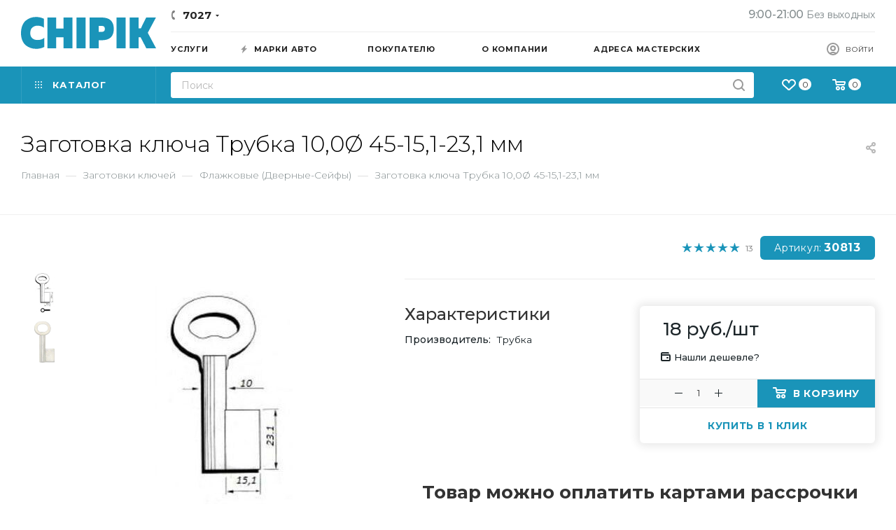

--- FILE ---
content_type: text/html; charset=UTF-8
request_url: https://chipik.by/product/zagotovka-klyucha-trubka-10-0-45-15-1-23-1-mm/
body_size: 91956
content:
<!DOCTYPE html>
<html xmlns="http://www.w3.org/1999/xhtml" xml:lang="ru" lang="ru"  >
<head><link rel="canonical" href="https://chipik.by/product/zagotovka-klyucha-trubka-10-0-45-15-1-23-1-mm/" /><link rel="canonical" href="https://chipik.by/product/zagotovka-klyucha-trubka-10-0-45-15-1-23-1-mm/" />
	<title>Заготовка ключа Трубка 10,0Ø 45-15,1-23,1 мм купить в Минске, цена</title>
	<meta name="viewport" content="initial-scale=1.0, width=device-width" />
	<meta name="HandheldFriendly" content="true" />
	<meta name="yes" content="yes" />
	<meta name="apple-mobile-web-app-status-bar-style" content="black" />
	<meta name="SKYPE_TOOLBAR" content="SKYPE_TOOLBAR_PARSER_COMPATIBLE" />
	<meta http-equiv="Content-Type" content="text/html; charset=UTF-8" />
<meta name="keywords" content="Заготовка ключа Трубка 10,0Ø 45-15,1-23,1 мм " />
<meta name="description" content="Купить Заготовка ключа Трубка 10,0Ø 45-15,1-23,1 мм в ⏩CHIPIK.BY. ☎️: (029) 886-64-03. ⚡Лучшая цена.✈️Оперативная доставка по Минску и Беларуси. ✅Гарантия качества." />
<link href="/bitrix/js/ui/design-tokens/dist/ui.design-tokens.css?173142435926358"  rel="stylesheet" />
<link href="/bitrix/js/ui/fonts/opensans/ui.font.opensans.css?16666023942555"  rel="stylesheet" />
<link href="/bitrix/js/main/popup/dist/main.popup.bundle.css?173936365729852"  rel="stylesheet" />
<link href="/bitrix/templates/aspro_max/components/bitrix/catalog/main/style.css?164570254352954"  rel="stylesheet" />
<link href="/bitrix/templates/aspro_max/components/bitrix/catalog.element/main3/style.css?1708946859471"  rel="stylesheet" />
<link href="/bitrix/templates/aspro_max/components/bitrix/sale.gift.main.products/main/style.css?1645702543663"  rel="stylesheet" />
<link href="/bitrix/templates/aspro_max/components/bitrix/news.list/front_tizers/style.css?16457025422333"  rel="stylesheet" />
<link href="/bitrix/panel/main/popup.css?167438920822696"  rel="stylesheet" />
<link href="/bitrix/templates/aspro_max/components/bitrix/catalog.comments/catalog/style.css?164570254317319"  rel="stylesheet" />
<link href="/bitrix/components/bitrix/blog/templates/.default/style.css?166660243833777"  rel="stylesheet" />
<link href="/bitrix/components/bitrix/blog/templates/.default/themes/green/style.css?16457026111140"  rel="stylesheet" />
<link href="/bitrix/components/bitrix/rating.vote/templates/standart_text/style.css?16457026082223"  rel="stylesheet" />
<link href="/bitrix/templates/aspro_max/vendor/css/bootstrap.css?1645702542114216"  data-template-style="true"  rel="stylesheet" />
<link href="/bitrix/templates/aspro_max/css/jquery.fancybox.css?164570254217412"  data-template-style="true"  rel="stylesheet" />
<link href="/bitrix/templates/aspro_max/vendor/css/carousel/owl/owl.carousel.css?16457025424744"  data-template-style="true"  rel="stylesheet" />
<link href="/bitrix/templates/aspro_max/vendor/css/carousel/owl/owl.theme.default.css?16457025421380"  data-template-style="true"  rel="stylesheet" />
<link href="/bitrix/templates/aspro_max/css/styles.css?1645702542174468"  data-template-style="true"  rel="stylesheet" />
<link href="/bitrix/templates/aspro_max/css/blocks/blocks.css?171585982018876"  data-template-style="true"  rel="stylesheet" />
<link href="/bitrix/templates/aspro_max/css/blocks/common.blocks/counter-state/counter-state.css?1645702542320"  data-template-style="true"  rel="stylesheet" />
<link href="/bitrix/templates/aspro_max/css/banners.css?164570254213096"  data-template-style="true"  rel="stylesheet" />
<link href="/bitrix/templates/aspro_max/css/menu.css?164570254270758"  data-template-style="true"  rel="stylesheet" />
<link href="/bitrix/templates/aspro_max/css/catalog.css?164570254210292"  data-template-style="true"  rel="stylesheet" />
<link href="/bitrix/templates/aspro_max/css/animation/animation_ext.css?16457025424934"  data-template-style="true"  rel="stylesheet" />
<link href="/bitrix/templates/aspro_max/css/jquery.mCustomScrollbar.min.css?164570254242839"  data-template-style="true"  rel="stylesheet" />
<link href="/bitrix/templates/aspro_max/vendor/css/ripple.css?1645702542854"  data-template-style="true"  rel="stylesheet" />
<link href="/bitrix/templates/aspro_max/css/left_block_main_page.css?164570254221557"  data-template-style="true"  rel="stylesheet" />
<link href="/bitrix/templates/aspro_max/css/stores.css?164570254210017"  data-template-style="true"  rel="stylesheet" />
<link href="/bitrix/templates/aspro_max/css/yandex_map.css?16457025427688"  data-template-style="true"  rel="stylesheet" />
<link href="/bitrix/templates/aspro_max/css/buy_services.css?164570254213146"  data-template-style="true"  rel="stylesheet" />
<link href="/bitrix/templates/aspro_max/css/header_fixed.css?164570254211151"  data-template-style="true"  rel="stylesheet" />
<link href="/bitrix/templates/aspro_max/ajax/ajax.css?1645702542326"  data-template-style="true"  rel="stylesheet" />
<link href="/bitrix/templates/aspro_max/components/bitrix/search.title/corp/style.css?16457025431382"  data-template-style="true"  rel="stylesheet" />
<link href="/bitrix/templates/aspro_max/components/bitrix/breadcrumb/main/style.css?16457025431727"  data-template-style="true"  rel="stylesheet" />
<link href="/bitrix/templates/aspro_max/css/footer.css?164570254227999"  data-template-style="true"  rel="stylesheet" />
<link href="/bitrix/components/aspro/marketing.popup.max/templates/.default/style.css?16457026136229"  data-template-style="true"  rel="stylesheet" />
<link href="/bitrix/templates/aspro_max/styles.css?176726702517193"  data-template-style="true"  rel="stylesheet" />
<link href="/bitrix/templates/aspro_max/template_styles.css?1751362901505939"  data-template-style="true"  rel="stylesheet" />
<link href="/bitrix/templates/aspro_max/css/header.css?164570254229186"  data-template-style="true"  rel="stylesheet" />
<link href="/bitrix/templates/aspro_max/css/media.css?1645702542192171"  data-template-style="true"  rel="stylesheet" />
<link href="/bitrix/templates/aspro_max/vendor/fonts/font-awesome/css/font-awesome.min.css?164570254231000"  data-template-style="true"  rel="stylesheet" />
<link href="/bitrix/templates/aspro_max/css/print.css?164570254223580"  data-template-style="true"  rel="stylesheet" />
<link href="/bitrix/templates/aspro_max/css/h1-bold.css?1645702542473"  data-template-style="true"  rel="stylesheet" />
<link href="/bitrix/templates/aspro_max/themes/custom_s1/theme.css?176762570054519"  data-template-style="true"  rel="stylesheet" />
<link href="/bitrix/templates/aspro_max/bg_color/light/bgcolors.css?164570254262"  data-template-style="true"  rel="stylesheet" />
<link href="/bitrix/templates/aspro_max/css/widths/width-3.css?16457025423899"  data-template-style="true"  rel="stylesheet" />
<link href="/bitrix/templates/aspro_max/css/fonts/font-10.css?16457025421097"  data-template-style="true"  rel="stylesheet" />
<link href="/bitrix/templates/aspro_max/css/custom.css?176779082321099"  data-template-style="true"  rel="stylesheet" />
<script>if(!window.BX)window.BX={};if(!window.BX.message)window.BX.message=function(mess){if(typeof mess==='object'){for(let i in mess) {BX.message[i]=mess[i];} return true;}};</script>
<script>(window.BX||top.BX).message({"JS_CORE_LOADING":"Загрузка...","JS_CORE_NO_DATA":"- Нет данных -","JS_CORE_WINDOW_CLOSE":"Закрыть","JS_CORE_WINDOW_EXPAND":"Развернуть","JS_CORE_WINDOW_NARROW":"Свернуть в окно","JS_CORE_WINDOW_SAVE":"Сохранить","JS_CORE_WINDOW_CANCEL":"Отменить","JS_CORE_WINDOW_CONTINUE":"Продолжить","JS_CORE_H":"ч","JS_CORE_M":"м","JS_CORE_S":"с","JSADM_AI_HIDE_EXTRA":"Скрыть лишние","JSADM_AI_ALL_NOTIF":"Показать все","JSADM_AUTH_REQ":"Требуется авторизация!","JS_CORE_WINDOW_AUTH":"Войти","JS_CORE_IMAGE_FULL":"Полный размер"});</script>
<script src="/bitrix/js/main/core/core.js?1747380558498479"></script>
<script>BX.Runtime.registerExtension({"name":"main.core","namespace":"BX","loaded":true});</script>
<script>BX.setJSList(["\/bitrix\/js\/main\/core\/core_ajax.js","\/bitrix\/js\/main\/core\/core_promise.js","\/bitrix\/js\/main\/polyfill\/promise\/js\/promise.js","\/bitrix\/js\/main\/loadext\/loadext.js","\/bitrix\/js\/main\/loadext\/extension.js","\/bitrix\/js\/main\/polyfill\/promise\/js\/promise.js","\/bitrix\/js\/main\/polyfill\/find\/js\/find.js","\/bitrix\/js\/main\/polyfill\/includes\/js\/includes.js","\/bitrix\/js\/main\/polyfill\/matches\/js\/matches.js","\/bitrix\/js\/ui\/polyfill\/closest\/js\/closest.js","\/bitrix\/js\/main\/polyfill\/fill\/main.polyfill.fill.js","\/bitrix\/js\/main\/polyfill\/find\/js\/find.js","\/bitrix\/js\/main\/polyfill\/matches\/js\/matches.js","\/bitrix\/js\/main\/polyfill\/core\/dist\/polyfill.bundle.js","\/bitrix\/js\/main\/core\/core.js","\/bitrix\/js\/main\/polyfill\/intersectionobserver\/js\/intersectionobserver.js","\/bitrix\/js\/main\/lazyload\/dist\/lazyload.bundle.js","\/bitrix\/js\/main\/polyfill\/core\/dist\/polyfill.bundle.js","\/bitrix\/js\/main\/parambag\/dist\/parambag.bundle.js"]);
</script>
<script>BX.Runtime.registerExtension({"name":"pull.protobuf","namespace":"BX","loaded":true});</script>
<script>BX.Runtime.registerExtension({"name":"rest.client","namespace":"window","loaded":true});</script>
<script>(window.BX||top.BX).message({"pull_server_enabled":"Y","pull_config_timestamp":1704452715,"shared_worker_allowed":"Y","pull_guest_mode":"N","pull_guest_user_id":0,"pull_worker_mtime":1747380595});(window.BX||top.BX).message({"PULL_OLD_REVISION":"Для продолжения корректной работы с сайтом необходимо перезагрузить страницу."});</script>
<script>BX.Runtime.registerExtension({"name":"pull.client","namespace":"BX","loaded":true});</script>
<script>BX.Runtime.registerExtension({"name":"pull","namespace":"window","loaded":true});</script>
<script>BX.Runtime.registerExtension({"name":"ls","namespace":"window","loaded":true});</script>
<script>BX.Runtime.registerExtension({"name":"ui.design-tokens","namespace":"window","loaded":true});</script>
<script>BX.Runtime.registerExtension({"name":"ui.fonts.opensans","namespace":"window","loaded":true});</script>
<script>BX.Runtime.registerExtension({"name":"main.popup","namespace":"BX.Main","loaded":true});</script>
<script>BX.Runtime.registerExtension({"name":"popup","namespace":"window","loaded":true});</script>
<script>BX.Runtime.registerExtension({"name":"main.pageobject","namespace":"window","loaded":true});</script>
<script>(window.BX||top.BX).message({"JS_CORE_LOADING":"Загрузка...","JS_CORE_NO_DATA":"- Нет данных -","JS_CORE_WINDOW_CLOSE":"Закрыть","JS_CORE_WINDOW_EXPAND":"Развернуть","JS_CORE_WINDOW_NARROW":"Свернуть в окно","JS_CORE_WINDOW_SAVE":"Сохранить","JS_CORE_WINDOW_CANCEL":"Отменить","JS_CORE_WINDOW_CONTINUE":"Продолжить","JS_CORE_H":"ч","JS_CORE_M":"м","JS_CORE_S":"с","JSADM_AI_HIDE_EXTRA":"Скрыть лишние","JSADM_AI_ALL_NOTIF":"Показать все","JSADM_AUTH_REQ":"Требуется авторизация!","JS_CORE_WINDOW_AUTH":"Войти","JS_CORE_IMAGE_FULL":"Полный размер"});</script>
<script>BX.Runtime.registerExtension({"name":"window","namespace":"window","loaded":true});</script>
<script type="extension/settings" data-extension="currency.currency-core">{"region":"by"}</script>
<script>BX.Runtime.registerExtension({"name":"currency.currency-core","namespace":"BX.Currency","loaded":true});</script>
<script>BX.Runtime.registerExtension({"name":"currency","namespace":"window","loaded":true});</script>
<script>(window.BX||top.BX).message({"LANGUAGE_ID":"ru","FORMAT_DATE":"DD.MM.YYYY","FORMAT_DATETIME":"DD.MM.YYYY HH:MI:SS","COOKIE_PREFIX":"BITRIX_SM","SERVER_TZ_OFFSET":"10800","UTF_MODE":"Y","SITE_ID":"s1","SITE_DIR":"\/","USER_ID":"","SERVER_TIME":1769408138,"USER_TZ_OFFSET":0,"USER_TZ_AUTO":"Y","bitrix_sessid":"312bfd81a5943632818b35d10256fbb8"});</script>

<script src="/bitrix/js/pull/protobuf/protobuf.js?1645702547274055"></script>
<script src="/bitrix/js/pull/protobuf/model.js?164570254770928"></script>
<script src="/bitrix/js/rest/client/rest.client.js?164570255517414"></script>
<script src="/bitrix/js/pull/client/pull.client.js?174738059683861"></script>
<script src="/bitrix/js/main/core/core_ls.js?17393636574201"></script>
<script src="/bitrix/js/main/ajax.js?164570255035509"></script>
<script src="/bitrix/js/main/popup/dist/main.popup.bundle.js?1739363657117175"></script>
<script src="/bitrix/js/main/pageobject/pageobject.js?1645702550864"></script>
<script src="/bitrix/js/main/core/core_window.js?173142419198766"></script>
<script src="/bitrix/js/main/rating.js?169692701016557"></script>
<script src="/bitrix/js/currency/currency-core/dist/currency-core.bundle.js?17314242358800"></script>
<script src="/bitrix/js/currency/core_currency.js?17314242351181"></script>
<script data-skip-moving='true'>window['asproRecaptcha'] = {params: {'recaptchaColor':'light','recaptchaLogoShow':'y','recaptchaSize':'normal','recaptchaBadge':'bottomright','recaptchaLang':'ru'},key: '6LeY4ekrAAAAAIj2qIh1MGpe3GPOHl2wA-heaE61',ver: '2'};</script>
<script data-skip-moving='true'>!function(c,t,n,p){function s(e){var a=t.getElementById(e);if(a&&!(a.className.indexOf("g-recaptcha")<0)&&c.grecaptcha)if("3"==c[p].ver)a.innerHTML='<textarea class="g-recaptcha-response" style="display:none;resize:0;" name="g-recaptcha-response"></textarea>',grecaptcha.ready(function(){grecaptcha.execute(c[p].key,{action:"maxscore"}).then(function(e){a.innerHTML='<textarea class="g-recaptcha-response" style="display:none;resize:0;" name="g-recaptcha-response">'+e+"</textarea>"})});else{if(a.children.length)return;var r=grecaptcha.render(e,{sitekey:c[p].key+"",theme:c[p].params.recaptchaColor+"",size:c[p].params.recaptchaSize+"",callback:"onCaptchaVerify"+c[p].params.recaptchaSize,badge:c[p].params.recaptchaBadge});$(a).attr("data-widgetid",r)}}c.onLoadRenderRecaptcha=function(){var e=[];for(var a in c[n].args)if(c[n].args.hasOwnProperty(a)){var r=c[n].args[a][0];-1==e.indexOf(r)&&(e.push(r),s(r))}c[n]=function(e){s(e)}},c[n]=c[n]||function(){var e,a,r;c[n].args=c[n].args||[],c[n].args.push(arguments),a="recaptchaApiLoader",(e=t).getElementById(a)||((r=e.createElement("script")).id=a,r.src="//www.google.com/recaptcha/api.js?hl="+c[p].params.recaptchaLang+"&onload=onLoadRenderRecaptcha&render="+("3"==c[p].ver?c[p].key:"explicit"),e.head.appendChild(r))}}(window,document,"renderRecaptchaById","asproRecaptcha");</script>
<script data-skip-moving='true'>!function(){function d(a){for(var e=a;e;)if("form"===(e=e.parentNode).nodeName.toLowerCase())return e;return null}function i(a){var e=[],t=null,n=!1;void 0!==a&&(n=null!==a),t=n?a.getElementsByTagName("input"):document.getElementsByName("captcha_word");for(var r=0;r<t.length;r++)"captcha_word"===t[r].name&&e.push(t[r]);return e}function l(a){for(var e=[],t=a.getElementsByTagName("img"),n=0;n<t.length;n++)!/\/bitrix\/tools\/captcha.php\?(captcha_code|captcha_sid)=[^>]*?/i.test(t[n].src)&&"captcha"!==t[n].id||e.push(t[n]);return e}function h(a){var e="recaptcha-dynamic-"+(new Date).getTime();if(null!==document.getElementById(e)){for(var t=null;t=Math.floor(65535*Math.random()),null!==document.getElementById(e+t););e+=t}var n=document.createElement("div");n.id=e,n.className="g-recaptcha",n.attributes["data-sitekey"]=window.asproRecaptcha.key,a.parentNode&&(a.parentNode.className+=" recaptcha_text",a.parentNode.replaceChild(n,a)),"3"==window.asproRecaptcha.ver&&(a.closest(".captcha-row").style.display="none"),renderRecaptchaById(e)}function a(){for(var a,e,t,n,r=function(){var a=i(null);if(0===a.length)return[];for(var e=[],t=0;t<a.length;t++){var n=d(a[t]);null!==n&&e.push(n)}return e}(),c=0;c<r.length;c++){var o=r[c],p=i(o);if(0!==p.length){var s=l(o);if(0!==s.length){for(a=0;a<p.length;a++)h(p[a]);for(a=0;a<s.length;a++)t=s[a],n="[data-uri]",t.attributes.src=n,t.style.display="none","src"in t&&(t.parentNode&&-1===t.parentNode.className.indexOf("recaptcha_tmp_img")&&(t.parentNode.className+=" recaptcha_tmp_img"),t.src=n);e=o,"function"==typeof $&&$(e).find(".captcha-row label > span").length&&$(e).find(".captcha-row label > span").html(BX.message("RECAPTCHA_TEXT")+' <span class="star">*</span>')}}}}document.addEventListener?document.addEventListener("DOMNodeInserted",function(){try{return(function(){if("undefined"!=typeof renderRecaptchaById)for(var a=document.getElementsByClassName("g-recaptcha"),e=0;e<a.length;e++){var t=a[e];if(0===t.innerHTML.length){var n=t.id;if("string"==typeof n&&0!==n.length){if("3"==window.asproRecaptcha.ver)t.closest(".captcha-row").style.display="none";else if("function"==typeof $){var r=$(t).closest(".captcha-row");r.length&&(r.addClass(window.asproRecaptcha.params.recaptchaSize+" logo_captcha_"+window.asproRecaptcha.params.recaptchaLogoShow+" "+window.asproRecaptcha.params.recaptchaBadge),r.find(".captcha_image").addClass("recaptcha_tmp_img"),r.find(".captcha_input").addClass("recaptcha_text"),"invisible"!==window.asproRecaptcha.params.recaptchaSize&&(r.find("input.recaptcha").length||$('<input type="text" class="recaptcha" value="" />').appendTo(r)))}renderRecaptchaById(n)}}}}(),window.renderRecaptchaById&&window.asproRecaptcha&&window.asproRecaptcha.key)?(a(),!0):(console.error("Bad captcha keys or module error"),!0)}catch(a){return console.error(a),!0}},!1):console.warn("Your browser does not support dynamic ReCaptcha replacement")}();</script>
<script>
					(function () {
						"use strict";
						var counter = function ()
						{
							var cookie = (function (name) {
								var parts = ("; " + document.cookie).split("; " + name + "=");
								if (parts.length == 2) {
									try {return JSON.parse(decodeURIComponent(parts.pop().split(";").shift()));}
									catch (e) {}
								}
							})("BITRIX_CONVERSION_CONTEXT_s1");
							if (cookie && cookie.EXPIRE >= BX.message("SERVER_TIME"))
								return;
							var request = new XMLHttpRequest();
							request.open("POST", "/bitrix/tools/conversion/ajax_counter.php", true);
							request.setRequestHeader("Content-type", "application/x-www-form-urlencoded");
							request.send(
								"SITE_ID="+encodeURIComponent("s1")+
								"&sessid="+encodeURIComponent(BX.bitrix_sessid())+
								"&HTTP_REFERER="+encodeURIComponent(document.referrer)
							);
						};
						if (window.frameRequestStart === true)
							BX.addCustomEvent("onFrameDataReceived", counter);
						else
							BX.ready(counter);
					})();
				</script>
<script>BX.message({'PORTAL_WIZARD_NAME':'Аспро: Максимум - интернет-магазин','PORTAL_WIZARD_DESC':'Аспро: Максимум - интернет магазин с поддержкой современных технологий: BigData, композитный сайт, фасетный поиск, адаптивная верстка','ASPRO_MAX_MOD_INST_OK':'Поздравляем, модуль «Аспро: Максимум - интернет-магазин» успешно установлен!<br />\nДля установки готового сайта, пожалуйста перейдите <a href=\'/bitrix/admin/wizard_list.php?lang=ru\'>в список мастеров<\/a> <br />и выберите пункт «Установить» в меню мастера aspro:max','ASPRO_MAX_MOD_UNINST_OK':'Удаление модуля успешно завершено','ASPRO_MAX_SCOM_INSTALL_NAME':'Аспро: Максимум - интернет-магазин','ASPRO_MAX_SCOM_INSTALL_DESCRIPTION':'Мастер создания интернет-магазина «Аспро: Максимум - интернет-магазин»','ASPRO_MAX_SCOM_INSTALL_TITLE':'Установка модуля \"Аспро: Максимум\"','ASPRO_MAX_SCOM_UNINSTALL_TITLE':'Удаление модуля \"Аспро: Максимум\"','ASPRO_MAX_SPER_PARTNER':'Аспро','ASPRO_MAX_PARTNER_URI':'http://www.aspro.ru','OPEN_WIZARDS_LIST':'Открыть список мастеров','ASPRO_MAX_INSTALL_SITE':'Установить готовый сайт','PHONE':'Телефон','FAST_VIEW':'Быстрый просмотр','TABLES_SIZE_TITLE':'Подбор размера','SOCIAL':'Социальные сети','DESCRIPTION':'Описание магазина','ITEMS':'Товары','LOGO':'Логотип','REGISTER_INCLUDE_AREA':'Текст о регистрации','AUTH_INCLUDE_AREA':'Текст об авторизации','FRONT_IMG':'Изображение компании','EMPTY_CART':'пуста','CATALOG_VIEW_MORE':'... Показать все','CATALOG_VIEW_LESS':'... Свернуть','JS_REQUIRED':'Заполните это поле','JS_FORMAT':'Неверный формат','JS_FILE_EXT':'Недопустимое расширение файла','JS_PASSWORD_COPY':'Пароли не совпадают','JS_PASSWORD_LENGTH':'Минимум 6 символов','JS_ERROR':'Неверно заполнено поле','JS_FILE_SIZE':'Максимальный размер 5мб','JS_FILE_BUTTON_NAME':'Выберите файл','JS_FILE_DEFAULT':'Прикрепите файл','JS_DATE':'Некорректная дата','JS_DATETIME':'Некорректная дата/время','JS_REQUIRED_LICENSES':'Согласитесь с условиями','JS_REQUIRED_OFFER':'Согласитесь с условиями','LICENSE_PROP':'Согласие на обработку персональных данных','LOGIN_LEN':'Введите минимум {0} символа','FANCY_CLOSE':'Закрыть','FANCY_NEXT':'Следующий','FANCY_PREV':'Предыдущий','TOP_AUTH_REGISTER':'Регистрация','CALLBACK':'Заказать звонок','ASK':'Задать вопрос','REVIEW':'Оставить отзыв','S_CALLBACK':'Заказать звонок','UNTIL_AKC':'До конца акции','TITLE_QUANTITY_BLOCK':'Остаток','TITLE_QUANTITY':'шт','TOTAL_SUMM_ITEM':'Общая стоимость ','SUBSCRIBE_SUCCESS':'Вы успешно подписались','RECAPTCHA_TEXT':'Подтвердите, что вы не робот','JS_RECAPTCHA_ERROR':'Пройдите проверку','COUNTDOWN_SEC':'сек','COUNTDOWN_MIN':'мин','COUNTDOWN_HOUR':'час','COUNTDOWN_DAY0':'дн','COUNTDOWN_DAY1':'дн','COUNTDOWN_DAY2':'дн','COUNTDOWN_WEAK0':'Недель','COUNTDOWN_WEAK1':'Неделя','COUNTDOWN_WEAK2':'Недели','COUNTDOWN_MONTH0':'Месяцев','COUNTDOWN_MONTH1':'Месяц','COUNTDOWN_MONTH2':'Месяца','COUNTDOWN_YEAR0':'Лет','COUNTDOWN_YEAR1':'Год','COUNTDOWN_YEAR2':'Года','COUNTDOWN_COMPACT_SEC':'с','COUNTDOWN_COMPACT_MIN':'м','COUNTDOWN_COMPACT_HOUR':'ч','COUNTDOWN_COMPACT_DAY':'д','COUNTDOWN_COMPACT_WEAK':'н','COUNTDOWN_COMPACT_MONTH':'м','COUNTDOWN_COMPACT_YEAR0':'л','COUNTDOWN_COMPACT_YEAR1':'г','CATALOG_PARTIAL_BASKET_PROPERTIES_ERROR':'Заполнены не все свойства у добавляемого товара','CATALOG_EMPTY_BASKET_PROPERTIES_ERROR':'Выберите свойства товара, добавляемые в корзину в параметрах компонента','CATALOG_ELEMENT_NOT_FOUND':'Элемент не найден','ERROR_ADD2BASKET':'Ошибка добавления товара в корзину','CATALOG_SUCCESSFUL_ADD_TO_BASKET':'Успешное добавление товара в корзину','ERROR_BASKET_TITLE':'Ошибка корзины','ERROR_BASKET_PROP_TITLE':'Выберите свойства, добавляемые в корзину','ERROR_BASKET_BUTTON':'Выбрать','BASKET_TOP':'Корзина в шапке','ERROR_ADD_DELAY_ITEM':'Ошибка отложенной корзины','VIEWED_TITLE':'Ранее вы смотрели','VIEWED_BEFORE':'Ранее вы смотрели','BEST_TITLE':'Лучшие предложения','CT_BST_SEARCH_BUTTON':'Поиск','CT_BST_SEARCH2_BUTTON':'Найти','BASKET_PRINT_BUTTON':'Распечатать','BASKET_CLEAR_ALL_BUTTON':'Очистить','BASKET_QUICK_ORDER_BUTTON':'Быстрый заказ','BASKET_CONTINUE_BUTTON':'Продолжить покупки','BASKET_ORDER_BUTTON':'Оформить заказ','SHARE_BUTTON':'Поделиться','BASKET_CHANGE_TITLE':'Ваш заказ','BASKET_CHANGE_LINK':'Изменить','MORE_INFO_SKU':'Купить','FROM':'от','BEFORE':'до','TITLE_BLOCK_VIEWED_NAME':'Ранее вы смотрели','T_BASKET':'Корзина','FILTER_EXPAND_VALUES':'Показать все','FILTER_HIDE_VALUES':'Свернуть','FULL_ORDER':'Полный заказ','CUSTOM_COLOR_CHOOSE':'Выбрать','CUSTOM_COLOR_CANCEL':'Отмена','S_MOBILE_MENU':'Меню','MAX_T_MENU_BACK':'Назад','MAX_T_MENU_CALLBACK':'Обратная связь','MAX_T_MENU_CONTACTS_TITLE':'Будьте на связи','SEARCH_TITLE':'Поиск','SOCIAL_TITLE':'Оставайтесь на связи','HEADER_SCHEDULE':'Время работы','SEO_TEXT':'SEO описание','COMPANY_IMG':'Картинка компании','COMPANY_TEXT':'Описание компании','CONFIG_SAVE_SUCCESS':'Настройки сохранены','CONFIG_SAVE_FAIL':'Ошибка сохранения настроек','ITEM_ECONOMY':'Экономия','ITEM_ARTICLE':'Артикул: ','JS_FORMAT_ORDER':'имеет неверный формат','JS_BASKET_COUNT_TITLE':'В корзине товаров на SUMM','POPUP_VIDEO':'Видео','POPUP_GIFT_TEXT':'Нашли что-то особенное? Намекните другу о подарке!','ORDER_FIO_LABEL':'Ф.И.О.','ORDER_PHONE_LABEL':'Телефон','ORDER_REGISTER_BUTTON':'Регистрация','PRICES_TYPE':'Варианты цен','FILTER_HELPER_VALUES':' знач.','SHOW_MORE_SCU_MAIN':'Еще #COUNT#','SHOW_MORE_SCU_1':'предложение','SHOW_MORE_SCU_2':'предложения','SHOW_MORE_SCU_3':'предложений','PARENT_ITEM_NOT_FOUND':'Не найден основной товар для услуги в корзине. Обновите страницу и попробуйте снова.'})</script>
<link rel="preload" href="https://fonts.googleapis.com/css?family=Montserrat:300italic,400italic,500italic,700italic,400,300,500,700subset=latin,cyrillic-ext" as="font" crossorigin>
<link rel="stylesheet" href="https://fonts.googleapis.com/css?family=Montserrat:300italic,400italic,500italic,700italic,400,300,500,700subset=latin,cyrillic-ext">
<script>window.lazySizesConfig = window.lazySizesConfig || {};lazySizesConfig.loadMode = 2;lazySizesConfig.expand = 100;lazySizesConfig.expFactor = 1;lazySizesConfig.hFac = 0.1;window.lazySizesConfig.lazyClass = "lazy";</script>
					<script data-skip-moving="true" src="/bitrix/js/aspro.max/jquery-2.1.3.min.js"></script>
					<script data-skip-moving="true" src="/bitrix/templates/aspro_max/js/speed.min.js?=1645702542"></script>
<link rel="shortcut icon" href="/favicon.png" type="image/png" />
<link rel="apple-touch-icon" sizes="180x180" href="/upload/CMax/4b2/0882nde7q9w6cdttwllw1hcvr6pvdo03.png" />
<meta property="og:description" content="Купить Заготовка ключа Трубка 10,0Ø 45-15,1-23,1 мм в ⏩CHIPIK.BY. ☎️: (029) 886-64-03. ⚡Лучшая цена.✈️Оперативная доставка по Минску и Беларуси. ✅Гарантия качества." />
<meta property="og:image" content="https://chipik.by:443/upload/iblock/101/lozol2u4ovu9l1gv192f8lt017p72row.jpg" />
<link rel="image_src" href="https://chipik.by:443/upload/iblock/101/lozol2u4ovu9l1gv192f8lt017p72row.jpg"  />
<meta property="og:title" content="Заготовка ключа Трубка 10,0Ø 45-15,1-23,1 мм купить в Минске, цена" />
<meta property="og:type" content="website" />
<meta property="og:url" content="https://chipik.by:443/product/zagotovka-klyucha-trubka-10-0-45-15-1-23-1-mm/" />

<script src="/bitrix/templates/aspro_max/js/observer.js?16457025427026"></script>
<script src="/bitrix/templates/aspro_max/js/lazysizes.min.js?16457025427057"></script>
<script src="/bitrix/templates/aspro_max/js/ls.unveilhooks.min.js?16457025421467"></script>
<script src="/bitrix/templates/aspro_max/js/jquery.actual.min.js?16457025421251"></script>
<script src="/bitrix/templates/aspro_max/js/jqModal.js?164570254211178"></script>
<script src="/bitrix/templates/aspro_max/vendor/js/bootstrap.js?164570254227908"></script>
<script src="/bitrix/templates/aspro_max/vendor/js/jquery.appear.js?16457025423188"></script>
<script src="/bitrix/templates/aspro_max/vendor/js/ripple.js?16457025424702"></script>
<script src="/bitrix/templates/aspro_max/vendor/js/velocity/velocity.js?164570254244791"></script>
<script src="/bitrix/templates/aspro_max/vendor/js/velocity/velocity.ui.js?164570254213257"></script>
<script src="/bitrix/templates/aspro_max/js/browser.js?16457025421032"></script>
<script src="/bitrix/templates/aspro_max/js/jquery.fancybox.js?1645702542160667"></script>
<script src="/bitrix/templates/aspro_max/js/jquery.flexslider.js?164570254259389"></script>
<script src="/bitrix/templates/aspro_max/js/jquery.uniform.min.js?16457025428308"></script>
<script src="/bitrix/templates/aspro_max/vendor/js/carousel/owl/owl.carousel.js?164570254291210"></script>
<script src="/bitrix/templates/aspro_max/vendor/js/moment.min.js?164570254234436"></script>
<script src="/bitrix/templates/aspro_max/vendor/js/sticky-sidebar.js?164570254225989"></script>
<script src="/bitrix/templates/aspro_max/js/jquery.validate.min.js?164570254222257"></script>
<script src="/bitrix/templates/aspro_max/js/aspro_animate_open_fancy.js?16457025421916"></script>
<script src="/bitrix/templates/aspro_max/js/jquery.inputmask.bundle.min.js?164570254270933"></script>
<script src="/bitrix/templates/aspro_max/js/jquery.easing.1.3.js?16457025428095"></script>
<script src="/bitrix/templates/aspro_max/js/equalize.min.js?1645702542588"></script>
<script src="/bitrix/templates/aspro_max/js/jquery.alphanumeric.js?16457025421972"></script>
<script src="/bitrix/templates/aspro_max/js/jquery.cookie.js?16457025423066"></script>
<script src="/bitrix/templates/aspro_max/js/jquery.plugin.min.js?16457025423181"></script>
<script src="/bitrix/templates/aspro_max/js/jquery.countdown.min.js?164570254213137"></script>
<script src="/bitrix/templates/aspro_max/js/jquery.countdown-ru.js?16457025421885"></script>
<script src="/bitrix/templates/aspro_max/js/jquery.ikSelect.js?164570254232030"></script>
<script src="/bitrix/templates/aspro_max/js/jquery.mobile.custom.touch.min.js?16457025427784"></script>
<script src="/bitrix/templates/aspro_max/js/jquery.dotdotdot.js?16457025425908"></script>
<script src="/bitrix/templates/aspro_max/js/rating_likes.js?164570254210797"></script>
<script src="/bitrix/templates/aspro_max/js/buy_services.js?16457025425772"></script>
<script src="/bitrix/templates/aspro_max/js/mobile.js?164570254225196"></script>
<script src="/bitrix/templates/aspro_max/js/jquery.mousewheel.min.js?16457025422609"></script>
<script src="/bitrix/templates/aspro_max/js/jquery.mCustomScrollbar.js?164570254294214"></script>
<script src="/bitrix/templates/aspro_max/js/scrollTabs.js?164570254212625"></script>
<script src="/bitrix/templates/aspro_max/js/main.js?1760955030320205"></script>
<script src="/bitrix/templates/aspro_max/js/blocks/blocks.js?16457025428654"></script>
<script src="/bitrix/components/bitrix/search.title/script.js?174738057210542"></script>
<script src="/bitrix/templates/aspro_max/components/bitrix/search.title/mega_menu/script.js?164570254310313"></script>
<script src="/bitrix/templates/aspro_max/components/bitrix/menu/menu_in_burger/script.js?1645702542208"></script>
<script src="/bitrix/templates/aspro_max/components/bitrix/menu/top/script.js?1645702542199"></script>
<script src="/bitrix/templates/aspro_max/components/bitrix/menu/top_catalog_only/script.js?1645702542192"></script>
<script src="/bitrix/templates/aspro_max/components/bitrix/search.title/corp/script.js?164570254310607"></script>
<script src="/bitrix/components/aspro/marketing.popup.max/templates/.default/script.js?16457026131756"></script>
<script src="/bitrix/templates/aspro_max/components/bitrix/search.title/fixed/script.js?164570254310264"></script>
<script src="/bitrix/templates/aspro_max/js/custom.js?1645702542101"></script>
<script src="/bitrix/templates/aspro_max/components/bitrix/catalog/main/script.js?164570254315823"></script>
<script src="/bitrix/templates/aspro_max/components/bitrix/catalog.element/main3/script.js?1621592546117338"></script>
<script src="/bitrix/templates/aspro_max/components/bitrix/sale.prediction.product.detail/main/script.js?1645702543579"></script>
<script src="/bitrix/templates/aspro_max/components/bitrix/sale.gift.product/main/script.js?164570254249278"></script>
<script src="/bitrix/templates/aspro_max/components/bitrix/sale.gift.main.products/main/script.js?16457025434955"></script>
<script src="/bitrix/templates/aspro_max/js/jquery.history.js?164570254221571"></script>
<script src="/bitrix/templates/aspro_max/components/bitrix/catalog.comments/catalog/script.js?16457025437341"></script>
<script>var _ba = _ba || []; _ba.push(["aid", "cbf9158463d9deaef7ed4748ee3928b5"]); _ba.push(["host", "chipik.by"]); (function() {var ba = document.createElement("script"); ba.type = "text/javascript"; ba.async = true;ba.src = (document.location.protocol == "https:" ? "https://" : "http://") + "bitrix.info/ba.js";var s = document.getElementsByTagName("script")[0];s.parentNode.insertBefore(ba, s);})();</script>

	<link rel="stylesheet" href="/bitrix/templates/aspro_max/dist/styles.css">
				
		<meta name="robots" content="noyaca, noodp " />
		<!-- Google Tag Manager -->
	<script>(function (w, d, s, l, i) {
			w[l] = w[l] || []; w[l].push({
				'gtm.start':
					new Date().getTime(), event: 'gtm.js'
			}); var f = d.getElementsByTagName(s)[0],
				j = d.createElement(s), dl = l != 'dataLayer' ? '&l=' + l : ''; j.async = true; j.src =
					'https://www.googletagmanager.com/gtm.js?id=' + i + dl; f.parentNode.insertBefore(j, f);
		})(window, document, 'script', 'dataLayer', 'GTM-WZMNJ3DG');</script>
	<!-- End Google Tag Manager -->
</head>
<body
	class=" site_s1  fill_bg_n catalog-delayed-btn-"
	id="main" data-site="/">
	<!-- Google Tag Manager (noscript) -->
	<noscript><iframe src="https://www.googletagmanager.com/ns.html?id=GTM-WZMNJ3DG" height="0" width="0"
			style="display:none;visibility:hidden"></iframe></noscript>
	<!-- End Google Tag Manager (noscript) -->

	<div id="panel"></div>

		<!--'start_frame_cache_basketitems-component-block'-->									<div id="ajax_basket"></div>
				<!--'end_frame_cache_basketitems-component-block'-->						<div class="cd-modal-bg"></div>
		<script data-skip-moving="true">
			var solutionName = 'arMaxOptions';
		</script>
		<script src="/bitrix/templates/aspro_max/js/setTheme.php?site_id=s1&site_dir=/" data-skip-moving="true"></script>
		<script>
			window.onload = function() {
				window.basketJSParams = window.basketJSParams || [];
									window.dataLayer = window.dataLayer || [];
							}
			BX.message({'MIN_ORDER_PRICE_TEXT':'<b>Минимальная сумма заказа #PRICE#<\/b><br/>Пожалуйста, добавьте еще товаров в корзину','LICENSES_TEXT':'Я согласен на <a href=\"/company/privacy-policy/\" target=\"_blank\">обработку персональных данных<\/a>'});
			arAsproOptions.PAGES.FRONT_PAGE = window[solutionName].PAGES.FRONT_PAGE = "";
			arAsproOptions.PAGES.BASKET_PAGE = window[solutionName].PAGES.BASKET_PAGE = "";
			arAsproOptions.PAGES.ORDER_PAGE = window[solutionName].PAGES.ORDER_PAGE = "";
			arAsproOptions.PAGES.PERSONAL_PAGE = window[solutionName].PAGES.PERSONAL_PAGE = "";
			arAsproOptions.PAGES.CATALOG_PAGE = window[solutionName].PAGES.CATALOG_PAGE = "";
		</script>
<div
	class="wrapper1  header_bgcolored long_header2 colored_header basket_normal basket_fill_COLOR side_LEFT block_side_NORMAL catalog_icons_Y banner_auto with_fast_view mheader-v1 header-v6 header-font-lower_N regions_N title_position_LEFT fill_ footer-v5 front-vindex1 mfixed_Y mfixed_view_always title-v3 lazy_Y with_phones compact-catalog dark-hover-overlay normal-catalog-img landing-normal big-banners-mobile-slider bottom-icons-panel-N compact-breadcrumbs-N catalog-delayed-btn-N  ">

<div class="mega_fixed_menu">
	<div class="maxwidth-theme">
		<svg class="svg svg-close" width="14" height="14" viewBox="0 0 14 14">
		  <path data-name="Rounded Rectangle 568 copy 16" d="M1009.4,953l5.32,5.315a0.987,0.987,0,0,1,0,1.4,1,1,0,0,1-1.41,0L1008,954.4l-5.32,5.315a0.991,0.991,0,0,1-1.4-1.4L1006.6,953l-5.32-5.315a0.991,0.991,0,0,1,1.4-1.4l5.32,5.315,5.31-5.315a1,1,0,0,1,1.41,0,0.987,0.987,0,0,1,0,1.4Z" transform="translate(-1001 -946)"></path>
		</svg>
		<i class="svg svg-close mask arrow"></i>
		<div class="row">
			<div class="col-md-9">
				<div class="left_menu_block">
					<div class="logo_block flexbox flexbox--row align-items-normal">
						<div class="logo">
							<a href="/"><?xml version="1.0" encoding="UTF-8"?>
<svg id="b" data-name="Слой 2" xmlns="www.w3.org" viewBox="0 0 319.99 75.48" width="100%" height="100%" preserveAspectRatio="xMidYMid meet">
  <g id="c" data-name=" Слой 2">
    <g id="d" data-name=" Слой 1-2">
      <g>
        <path d="M0,38.47c0-6.6.99-12.44,2.96-17.53,1.97-5.09,4.66-9.11,8.05-12.07,3.45-2.96,7.22-5.16,11.29-6.6,4.13-1.51,8.51-2.27,13.14-2.27,6.97,0,13.32,1.44,19.06,4.33v21.24c-4.26-3.3-9.34-4.95-15.26-4.95-4.93,0-9.07,1.48-12.4,4.43-3.27,2.89-4.9,7.36-4.9,13.41,0,5.29,1.63,9.32,4.9,12.07,3.27,2.68,7.25,4.02,11.93,4.02,7.34,0,12.74-1.72,16.19-5.16v21.76c-5.74,2.89-12.06,4.33-18.96,4.33-4.75,0-9.22-.72-13.41-2.17-4.19-1.44-8.02-3.58-11.47-6.39-3.39-2.89-6.11-6.77-8.14-11.65C1.01,50.39.02,44.79.02,38.46h-.02Z" style="fill: #1a94b9;"/>
        <path d="M100.81,1.24h20.94v73.02h-20.94v-25.97h-17.3v25.97h-21.03V1.24h21.03v25.97h17.3V1.24Z" style="fill: #1a94b9;"/>
        <path d="M131.45,1.24h21.55v73.02h-21.55V1.24Z" style="fill: #1a94b9;"/>
        <path d="M162.69,1.24h28.18c19.28,0,28.92,9.01,28.92,27.02s-9.64,26.91-28.92,26.91h-6.91v19.09h-21.28V1.24h.01ZM198.71,28.25c0-4.8-2.67-7.2-8.01-7.2h-6.72v14.29h6.72c5.34,0,8.01-2.36,8.01-7.09Z" style="fill: #1a94b9;"/>
        <path d="M226.26,1.24h21.55v73.02h-21.55V1.24Z" style="fill: #1a94b9;"/>
        <path d="M278.52,74.25h-21.01V1.24h21.01v25.87h5.28l12.73-25.87h23.1l-19.38,36.19,19.74,36.82h-23.1l-13.55-26.08h-4.82v26.08Z" style="fill: #1a94b9;"/>
      </g>
    </g>
  </g>
</svg></a>						</div>
						<div class="top-description addr">
													</div>
					</div>
					<div class="search_block">
						<div class="search_wrap">
							<div class="search-block">
												<div class="search-wrapper">
				<div id="title-search_mega_menu">
					<form action="/catalog/" class="search">
						<div class="search-input-div">
							<input class="search-input" id="title-search-input_mega_menu" type="text" name="q" value="" placeholder="Поиск" size="20" maxlength="50" autocomplete="off" />
						</div>
						<div class="search-button-div">
							<button class="btn btn-search" type="submit" name="s" value="Найти"><i class="svg inline  svg-inline-search2" aria-hidden="true" ><svg class="" width="17" height="17" viewBox="0 0 17 17" aria-hidden="true"><path class="cls-1" d="M16.709,16.719a1,1,0,0,1-1.412,0l-3.256-3.287A7.475,7.475,0,1,1,15,7.5a7.433,7.433,0,0,1-1.549,4.518l3.258,3.289A1,1,0,0,1,16.709,16.719ZM7.5,2A5.5,5.5,0,1,0,13,7.5,5.5,5.5,0,0,0,7.5,2Z"></path></svg></i></button>
							<span class="close-block inline-search-hide"><span class="svg svg-close close-icons"></span></span>
						</div>
					</form>
				</div>
			</div>
	<script>
	var jsControl = new JCTitleSearch3({
		//'WAIT_IMAGE': '/bitrix/themes/.default/images/wait.gif',
		'AJAX_PAGE' : '/product/zagotovka-klyucha-trubka-10-0-45-15-1-23-1-mm/',
		'CONTAINER_ID': 'title-search_mega_menu',
		'INPUT_ID': 'title-search-input_mega_menu',
		'INPUT_ID_TMP': 'title-search-input_mega_menu',
		'MIN_QUERY_LEN': 2
	});
</script>							</div>
						</div>
					</div>
										<!-- noindex -->

	<div class="burger_menu_wrapper">
		
			<div class="top_link_wrapper">
				<div class="menu-item dropdown catalog wide_menu   ">
					<div class="wrap">
						<a class="dropdown-toggle" href="/catalog/">
							<div class="link-title color-theme-hover">
																	<i class="svg inline  svg-inline-icon_catalog" aria-hidden="true" ><svg xmlns="http://www.w3.org/2000/svg" width="10" height="10" viewBox="0 0 10 10"><path  data-name="Rounded Rectangle 969 copy 7" class="cls-1" d="M644,76a1,1,0,1,1-1,1A1,1,0,0,1,644,76Zm4,0a1,1,0,1,1-1,1A1,1,0,0,1,648,76Zm4,0a1,1,0,1,1-1,1A1,1,0,0,1,652,76Zm-8,4a1,1,0,1,1-1,1A1,1,0,0,1,644,80Zm4,0a1,1,0,1,1-1,1A1,1,0,0,1,648,80Zm4,0a1,1,0,1,1-1,1A1,1,0,0,1,652,80Zm-8,4a1,1,0,1,1-1,1A1,1,0,0,1,644,84Zm4,0a1,1,0,1,1-1,1A1,1,0,0,1,648,84Zm4,0a1,1,0,1,1-1,1A1,1,0,0,1,652,84Z" transform="translate(-643 -76)"/></svg></i>																Каталог							</div>
						</a>
													<span class="tail"></span>
							<div class="burger-dropdown-menu row">
								<div class="menu-wrapper" >
									
																														<div class="col-md-4 dropdown-submenu  has_img">
																						<a href="/catalog/zagotovki-klyuchey/" class="color-theme-hover" title="Заготовки ключей">
												<span class="name option-font-bold">Заготовки ключей</span>
											</a>
																								<div class="burger-dropdown-menu toggle_menu">
																																									<div class="menu-item   ">
															<a href="/catalog/zagotovki-klyuchey/ploskie-angliyskie/" title="Плоские (Английские)">
																<span class="name color-theme-hover">Плоские (Английские)</span>
															</a>
																													</div>
																																									<div class="menu-item   ">
															<a href="/catalog/zagotovki-klyuchey/polukruglye-finskie-abloy/" title="Полукруглые (Финские, аблой)">
																<span class="name color-theme-hover">Полукруглые (Финские, аблой)</span>
															</a>
																													</div>
																																									<div class="menu-item   ">
															<a href="/catalog/zagotovki-klyuchey/flazhkovye-dvernye-seyfy/" title="Флажковые (Дверные-Сейфы)">
																<span class="name color-theme-hover">Флажковые (Дверные-Сейфы)</span>
															</a>
																													</div>
																																									<div class="menu-item   ">
															<a href="/catalog/zagotovki-klyuchey/vertikalnye-lunochnye/" title="Вертикальные (Луночные)">
																<span class="name color-theme-hover">Вертикальные (Луночные)</span>
															</a>
																													</div>
																																									<div class="menu-item  dropdown-submenu ">
															<a href="/catalog/zagotovki-klyuchey/domofonnye/" title="Домофонные">
																<span class="name color-theme-hover">Домофонные</span>
															</a>
																															<div class="burger-dropdown-menu with_padding">
																																			<div class="menu-item ">
																			<a href="/catalog/zagotovki-klyuchey/domofonnye/kondensatory-i-rezistory/" title="Конденсаторы и резисторы">
																				<span class="name color-theme-hover">Конденсаторы и резисторы</span>
																			</a>
																		</div>
																																	</div>
																													</div>
																																									<div class="menu-item   ">
															<a href="/catalog/zagotovki-klyuchey/krestovye-chetyrekhstoronnie/" title="Крестовые (Четырехсторонние)">
																<span class="name color-theme-hover">Крестовые (Четырехсторонние)</span>
															</a>
																													</div>
																									</div>
																					</div>
									
																														<div class="col-md-4 dropdown-submenu  has_img">
																						<a href="/catalog/klyuchi-avtomobilnye/" class="color-theme-hover" title="Ключи автомобильные">
												<span class="name option-font-bold">Ключи автомобильные</span>
											</a>
																								<div class="burger-dropdown-menu toggle_menu">
																																									<div class="menu-item   ">
															<a href="/catalog/klyuchi-avtomobilnye/acura/" title="АКУРА">
																<span class="name color-theme-hover">АКУРА</span>
															</a>
																													</div>
																																									<div class="menu-item   ">
															<a href="/catalog/klyuchi-avtomobilnye/alfa-romeo/" title="АЛЬФА РОМЕО">
																<span class="name color-theme-hover">АЛЬФА РОМЕО</span>
															</a>
																													</div>
																																									<div class="menu-item   ">
															<a href="/catalog/klyuchi-avtomobilnye/audi/" title="АУДИ">
																<span class="name color-theme-hover">АУДИ</span>
															</a>
																													</div>
																																									<div class="menu-item   ">
															<a href="/catalog/klyuchi-avtomobilnye/bentley/" title="БЕНТЛИ">
																<span class="name color-theme-hover">БЕНТЛИ</span>
															</a>
																													</div>
																																									<div class="menu-item   ">
															<a href="/catalog/klyuchi-avtomobilnye/bmw/" title="БМВ">
																<span class="name color-theme-hover">БМВ</span>
															</a>
																													</div>
																																									<div class="menu-item   ">
															<a href="/catalog/klyuchi-avtomobilnye/byd/" title="BYD">
																<span class="name color-theme-hover">BYD</span>
															</a>
																													</div>
																																									<div class="menu-item   ">
															<a href="/catalog/klyuchi-avtomobilnye/buick/" title="БЬЮИК">
																<span class="name color-theme-hover">БЬЮИК</span>
															</a>
																													</div>
																																									<div class="menu-item   ">
															<a href="/catalog/klyuchi-avtomobilnye/voyakh-/" title="ВОЯ">
																<span class="name color-theme-hover">ВОЯ</span>
															</a>
																													</div>
																																									<div class="menu-item   ">
															<a href="/catalog/klyuchi-avtomobilnye/volvo/" title="ВОЛЬВО">
																<span class="name color-theme-hover">ВОЛЬВО</span>
															</a>
																													</div>
																																									<div class="menu-item   ">
															<a href="/catalog/klyuchi-avtomobilnye/vaz/" title="ВАЗ">
																<span class="name color-theme-hover">ВАЗ</span>
															</a>
																													</div>
																																									<div class="menu-item   ">
															<a href="/catalog/klyuchi-avtomobilnye/gmc/" title="GMC">
																<span class="name color-theme-hover">GMC</span>
															</a>
																													</div>
																																									<div class="menu-item   ">
															<a href="/catalog/klyuchi-avtomobilnye/gaz/" title="ГАЗ">
																<span class="name color-theme-hover">ГАЗ</span>
															</a>
																													</div>
																																									<div class="menu-item   ">
															<a href="/catalog/klyuchi-avtomobilnye/datsun/" title="ДАТСУН">
																<span class="name color-theme-hover">ДАТСУН</span>
															</a>
																													</div>
																																									<div class="menu-item   ">
															<a href="/catalog/klyuchi-avtomobilnye/daf/" title="ДАФ">
																<span class="name color-theme-hover">ДАФ</span>
															</a>
																													</div>
																																									<div class="menu-item   ">
															<a href="/catalog/klyuchi-avtomobilnye/dacia/" title="ДАЧА">
																<span class="name color-theme-hover">ДАЧА</span>
															</a>
																													</div>
																																									<div class="menu-item   ">
															<a href="/catalog/klyuchi-avtomobilnye/jac/" title="ДЖАК">
																<span class="name color-theme-hover">ДЖАК</span>
															</a>
																													</div>
																																									<div class="menu-item   ">
															<a href="/catalog/klyuchi-avtomobilnye/geely/" title="ДЖИЛИ">
																<span class="name color-theme-hover">ДЖИЛИ</span>
															</a>
																													</div>
																																									<div class="menu-item   ">
															<a href="/catalog/klyuchi-avtomobilnye/dodge/" title="ДОДЖ">
																<span class="name color-theme-hover">ДОДЖ</span>
															</a>
																													</div>
																																									<div class="menu-item   ">
															<a href="/catalog/klyuchi-avtomobilnye/jeep/" title="ДЖИП">
																<span class="name color-theme-hover">ДЖИП</span>
															</a>
																													</div>
																																									<div class="menu-item   ">
															<a href="/catalog/klyuchi-avtomobilnye/daewoo/" title="ДЭУ">
																<span class="name color-theme-hover">ДЭУ</span>
															</a>
																													</div>
																																									<div class="menu-item collapsed  ">
															<a href="/catalog/klyuchi-avtomobilnye/zikr/" title="ЗИКР">
																<span class="name color-theme-hover">ЗИКР</span>
															</a>
																													</div>
																																									<div class="menu-item collapsed  ">
															<a href="/catalog/klyuchi-avtomobilnye/donfeng-/" title="ДОНФЕНГ">
																<span class="name color-theme-hover">ДОНФЕНГ</span>
															</a>
																													</div>
																																									<div class="menu-item collapsed  ">
															<a href="/catalog/klyuchi-avtomobilnye/iveco/" title="ИВЕКО">
																<span class="name color-theme-hover">ИВЕКО</span>
															</a>
																													</div>
																																									<div class="menu-item collapsed  ">
															<a href="/catalog/klyuchi-avtomobilnye/infiniti/" title="ИНФИНИТИ">
																<span class="name color-theme-hover">ИНФИНИТИ</span>
															</a>
																													</div>
																																									<div class="menu-item collapsed  ">
															<a href="/catalog/klyuchi-avtomobilnye/isuzu/" title="ИСУЗУ">
																<span class="name color-theme-hover">ИСУЗУ</span>
															</a>
																													</div>
																																									<div class="menu-item collapsed  ">
															<a href="/catalog/klyuchi-avtomobilnye/cadillac/" title="КАДИЛЛАК">
																<span class="name color-theme-hover">КАДИЛЛАК</span>
															</a>
																													</div>
																																									<div class="menu-item collapsed  ">
															<a href="/catalog/klyuchi-avtomobilnye/chrysler/" title="КРАЙСЛЕР">
																<span class="name color-theme-hover">КРАЙСЛЕР</span>
															</a>
																													</div>
																																									<div class="menu-item collapsed  ">
															<a href="/catalog/klyuchi-avtomobilnye/kia/" title="КИА">
																<span class="name color-theme-hover">КИА</span>
															</a>
																													</div>
																																									<div class="menu-item collapsed  ">
															<a href="/catalog/klyuchi-avtomobilnye/kamaz/" title="КАМАЗ">
																<span class="name color-theme-hover">КАМАЗ</span>
															</a>
																													</div>
																																									<div class="menu-item collapsed  ">
															<a href="/catalog/klyuchi-avtomobilnye/lada/" title="ЛАДА">
																<span class="name color-theme-hover">ЛАДА</span>
															</a>
																													</div>
																																									<div class="menu-item collapsed  ">
															<a href="/catalog/klyuchi-avtomobilnye/lexus/" title="ЛЕКСУС">
																<span class="name color-theme-hover">ЛЕКСУС</span>
															</a>
																													</div>
																																									<div class="menu-item collapsed  ">
															<a href="/catalog/klyuchi-avtomobilnye/land-rover/" title="ЛЕНД РОВЕР">
																<span class="name color-theme-hover">ЛЕНД РОВЕР</span>
															</a>
																													</div>
																																									<div class="menu-item collapsed  ">
															<a href="/catalog/klyuchi-avtomobilnye/lincoln/" title="ЛИНКОЛЬН">
																<span class="name color-theme-hover">ЛИНКОЛЬН</span>
															</a>
																													</div>
																																									<div class="menu-item collapsed  ">
															<a href="/catalog/klyuchi-avtomobilnye/lifan/" title="ЛИФАН">
																<span class="name color-theme-hover">ЛИФАН</span>
															</a>
																													</div>
																																									<div class="menu-item collapsed  ">
															<a href="/catalog/klyuchi-avtomobilnye/lancia/" title="ЛЯНЧА">
																<span class="name color-theme-hover">ЛЯНЧА</span>
															</a>
																													</div>
																																									<div class="menu-item collapsed  ">
															<a href="/catalog/klyuchi-avtomobilnye/mazda/" title="МАЗДА">
																<span class="name color-theme-hover">МАЗДА</span>
															</a>
																													</div>
																																									<div class="menu-item collapsed  ">
															<a href="/catalog/klyuchi-avtomobilnye/mg/" title="MG">
																<span class="name color-theme-hover">MG</span>
															</a>
																													</div>
																																									<div class="menu-item collapsed  ">
															<a href="/catalog/klyuchi-avtomobilnye/maz/" title="МАЗ">
																<span class="name color-theme-hover">МАЗ</span>
															</a>
																													</div>
																																									<div class="menu-item collapsed  ">
															<a href="/catalog/klyuchi-avtomobilnye/maserati/" title="МАЗЕРАТТИ">
																<span class="name color-theme-hover">МАЗЕРАТТИ</span>
															</a>
																													</div>
																																									<div class="menu-item collapsed  ">
															<a href="/catalog/klyuchi-avtomobilnye/mercedes-benz/" title="МЕРСЕДЕС">
																<span class="name color-theme-hover">МЕРСЕДЕС</span>
															</a>
																													</div>
																																									<div class="menu-item collapsed  ">
															<a href="/catalog/klyuchi-avtomobilnye/man/" title="МАН">
																<span class="name color-theme-hover">МАН</span>
															</a>
																													</div>
																																									<div class="menu-item collapsed  ">
															<a href="/catalog/klyuchi-avtomobilnye/mini/" title="МИНИ">
																<span class="name color-theme-hover">МИНИ</span>
															</a>
																													</div>
																																									<div class="menu-item collapsed  ">
															<a href="/catalog/klyuchi-avtomobilnye/mitsubishi/" title="МИТСУБИСИ">
																<span class="name color-theme-hover">МИТСУБИСИ</span>
															</a>
																													</div>
																																									<div class="menu-item collapsed  ">
															<a href="/catalog/klyuchi-avtomobilnye/nissan/" title="НИССАН">
																<span class="name color-theme-hover">НИССАН</span>
															</a>
																													</div>
																																									<div class="menu-item collapsed  ">
															<a href="/catalog/klyuchi-avtomobilnye/opel/" title="ОПЕЛЬ">
																<span class="name color-theme-hover">ОПЕЛЬ</span>
															</a>
																													</div>
																																									<div class="menu-item collapsed  ">
															<a href="/catalog/klyuchi-avtomobilnye/peugeot/" title="ПЕЖО">
																<span class="name color-theme-hover">ПЕЖО</span>
															</a>
																													</div>
																																									<div class="menu-item collapsed  ">
															<a href="/catalog/klyuchi-avtomobilnye/pontiac/" title="ПОНТИАК">
																<span class="name color-theme-hover">ПОНТИАК</span>
															</a>
																													</div>
																																									<div class="menu-item collapsed  ">
															<a href="/catalog/klyuchi-avtomobilnye/porsche/" title="ПОРШЕ">
																<span class="name color-theme-hover">ПОРШЕ</span>
															</a>
																													</div>
																																									<div class="menu-item collapsed  ">
															<a href="/catalog/klyuchi-avtomobilnye/renault/" title="РЕНО">
																<span class="name color-theme-hover">РЕНО</span>
															</a>
																													</div>
																																									<div class="menu-item collapsed  ">
															<a href="/catalog/klyuchi-avtomobilnye/rover/" title="РОВЕР">
																<span class="name color-theme-hover">РОВЕР</span>
															</a>
																													</div>
																																									<div class="menu-item collapsed  ">
															<a href="/catalog/klyuchi-avtomobilnye/rolls-royce/" title="РОЛЛС РОЙС">
																<span class="name color-theme-hover">РОЛЛС РОЙС</span>
															</a>
																													</div>
																																									<div class="menu-item collapsed  ">
															<a href="/catalog/klyuchi-avtomobilnye/saab/" title="СААБ">
																<span class="name color-theme-hover">СААБ</span>
															</a>
																													</div>
																																									<div class="menu-item collapsed  ">
															<a href="/catalog/klyuchi-avtomobilnye/ssang-yong/" title="САНГ ЙОНГ">
																<span class="name color-theme-hover">САНГ ЙОНГ</span>
															</a>
																													</div>
																																									<div class="menu-item collapsed  ">
															<a href="/catalog/klyuchi-avtomobilnye/citroen/" title="СИТРОЕН">
																<span class="name color-theme-hover">СИТРОЕН</span>
															</a>
																													</div>
																																									<div class="menu-item collapsed  ">
															<a href="/catalog/klyuchi-avtomobilnye/seat/" title="CEAT">
																<span class="name color-theme-hover">CEAT</span>
															</a>
																													</div>
																																									<div class="menu-item collapsed  ">
															<a href="/catalog/klyuchi-avtomobilnye/scania/" title="СКАНИЯ">
																<span class="name color-theme-hover">СКАНИЯ</span>
															</a>
																													</div>
																																									<div class="menu-item collapsed  ">
															<a href="/catalog/klyuchi-avtomobilnye/smart/" title="СМАРТ">
																<span class="name color-theme-hover">СМАРТ</span>
															</a>
																													</div>
																																									<div class="menu-item collapsed  ">
															<a href="/catalog/klyuchi-avtomobilnye/subaru/" title="СУБАРУ">
																<span class="name color-theme-hover">СУБАРУ</span>
															</a>
																													</div>
																																									<div class="menu-item collapsed  ">
															<a href="/catalog/klyuchi-avtomobilnye/suzuki/" title="СУЗУКИ">
																<span class="name color-theme-hover">СУЗУКИ</span>
															</a>
																													</div>
																																									<div class="menu-item collapsed  ">
															<a href="/catalog/klyuchi-avtomobilnye/toyota/" title="ТОЙОТА">
																<span class="name color-theme-hover">ТОЙОТА</span>
															</a>
																													</div>
																																									<div class="menu-item collapsed  ">
															<a href="/catalog/klyuchi-avtomobilnye/tesla/" title="ТЕСЛА">
																<span class="name color-theme-hover">ТЕСЛА</span>
															</a>
																													</div>
																																									<div class="menu-item collapsed  ">
															<a href="/catalog/klyuchi-avtomobilnye/ferrari/" title="ФЕРРАРИ">
																<span class="name color-theme-hover">ФЕРРАРИ</span>
															</a>
																													</div>
																																									<div class="menu-item collapsed  ">
															<a href="/catalog/klyuchi-avtomobilnye/uaz/" title="УАЗ">
																<span class="name color-theme-hover">УАЗ</span>
															</a>
																													</div>
																																									<div class="menu-item collapsed  ">
															<a href="/catalog/klyuchi-avtomobilnye/volkswagen/" title="ФОЛЬКСВАГЕН">
																<span class="name color-theme-hover">ФОЛЬКСВАГЕН</span>
															</a>
																													</div>
																																									<div class="menu-item collapsed  ">
															<a href="/catalog/klyuchi-avtomobilnye/fiat/" title="ФИАТ">
																<span class="name color-theme-hover">ФИАТ</span>
															</a>
																													</div>
																																									<div class="menu-item collapsed  ">
															<a href="/catalog/klyuchi-avtomobilnye/ford/" title="ФОРД">
																<span class="name color-theme-hover">ФОРД</span>
															</a>
																													</div>
																																									<div class="menu-item collapsed  ">
															<a href="/catalog/klyuchi-avtomobilnye/haval/" title="ХАВАЛ">
																<span class="name color-theme-hover">ХАВАЛ</span>
															</a>
																													</div>
																																									<div class="menu-item collapsed  ">
															<a href="/catalog/klyuchi-avtomobilnye/hummer/" title="ХАММЕР">
																<span class="name color-theme-hover">ХАММЕР</span>
															</a>
																													</div>
																																									<div class="menu-item collapsed  ">
															<a href="/catalog/klyuchi-avtomobilnye/hyundai/" title="ХЕНДАЙ">
																<span class="name color-theme-hover">ХЕНДАЙ</span>
															</a>
																													</div>
																																									<div class="menu-item collapsed  ">
															<a href="/catalog/klyuchi-avtomobilnye/honda/" title="ХОНДА">
																<span class="name color-theme-hover">ХОНДА</span>
															</a>
																													</div>
																																									<div class="menu-item collapsed  ">
															<a href="/catalog/klyuchi-avtomobilnye/changan/" title="ЧАНГАН">
																<span class="name color-theme-hover">ЧАНГАН</span>
															</a>
																													</div>
																																									<div class="menu-item collapsed  ">
															<a href="/catalog/klyuchi-avtomobilnye/chery/" title="ЧЕРИ">
																<span class="name color-theme-hover">ЧЕРИ</span>
															</a>
																													</div>
																																									<div class="menu-item collapsed  ">
															<a href="/catalog/klyuchi-avtomobilnye/chevrolet/" title="ШЕВРОЛЕ">
																<span class="name color-theme-hover">ШЕВРОЛЕ</span>
															</a>
																													</div>
																																									<div class="menu-item collapsed  ">
															<a href="/catalog/klyuchi-avtomobilnye/skoda/" title="ШКОДА">
																<span class="name color-theme-hover">ШКОДА</span>
															</a>
																													</div>
																																									<div class="menu-item collapsed  ">
															<a href="/catalog/klyuchi-avtomobilnye/jaguar/" title="ЯГУАР">
																<span class="name color-theme-hover">ЯГУАР</span>
															</a>
																													</div>
																																									<div class="menu-item collapsed  ">
															<a href="/catalog/klyuchi-avtomobilnye/keydiy/" title="KEYDIY">
																<span class="name color-theme-hover">KEYDIY</span>
															</a>
																													</div>
																																									<div class="menu-item collapsed  ">
															<a href="/catalog/klyuchi-avtomobilnye/xhorse/" title="XHORSE">
																<span class="name color-theme-hover">XHORSE</span>
															</a>
																													</div>
																																									<div class="menu-item collapsed  ">
															<a href="/catalog/klyuchi-avtomobilnye/chipy/" title="Чипы">
																<span class="name color-theme-hover">Чипы</span>
															</a>
																													</div>
																																									<div class="menu-item collapsed  ">
															<a href="/catalog/klyuchi-avtomobilnye/instrument/" title="Инструмент">
																<span class="name color-theme-hover">Инструмент</span>
															</a>
																													</div>
																																									<div class="menu-item collapsed  ">
															<a href="/catalog/klyuchi-avtomobilnye/autel/" title="AUTEL">
																<span class="name color-theme-hover">AUTEL</span>
															</a>
																													</div>
																																									<div class="menu-item collapsed  ">
															<a href="/catalog/klyuchi-avtomobilnye/kydz/" title="KYDZ ">
																<span class="name color-theme-hover">KYDZ </span>
															</a>
																													</div>
																																									<div class="menu-item collapsed  ">
															<a href="/catalog/klyuchi-avtomobilnye/lonsdor/" title="Lonsdor">
																<span class="name color-theme-hover">Lonsdor</span>
															</a>
																													</div>
																									</div>
																					</div>
									
																														<div class="col-md-4 dropdown-submenu  has_img">
																						<a href="/catalog/klyuchi-dlya-mototsikla/" class="color-theme-hover" title="Ключи для мотоцикла">
												<span class="name option-font-bold">Ключи для мотоцикла</span>
											</a>
																								<div class="burger-dropdown-menu toggle_menu">
																																									<div class="menu-item   ">
															<a href="/catalog/klyuchi-dlya-mototsikla/aprilia/" title="Априлия">
																<span class="name color-theme-hover">Априлия</span>
															</a>
																													</div>
																																									<div class="menu-item   ">
															<a href="/catalog/klyuchi-dlya-mototsikla/bmw/" title="БМВ">
																<span class="name color-theme-hover">БМВ</span>
															</a>
																													</div>
																																									<div class="menu-item   ">
															<a href="/catalog/klyuchi-dlya-mototsikla/bombardir/" title="Бомбардир">
																<span class="name color-theme-hover">Бомбардир</span>
															</a>
																													</div>
																																									<div class="menu-item   ">
															<a href="/catalog/klyuchi-dlya-mototsikla/dukati/" title="Дукати">
																<span class="name color-theme-hover">Дукати</span>
															</a>
																													</div>
																																									<div class="menu-item   ">
															<a href="/catalog/klyuchi-dlya-mototsikla/minsk/" title="Минск">
																<span class="name color-theme-hover">Минск</span>
															</a>
																													</div>
																																									<div class="menu-item   ">
															<a href="/catalog/klyuchi-dlya-mototsikla/kavasaki/" title="Кавасаки">
																<span class="name color-theme-hover">Кавасаки</span>
															</a>
																													</div>
																																									<div class="menu-item   ">
															<a href="/catalog/klyuchi-dlya-mototsikla/pyadzho/" title="Пьяджо">
																<span class="name color-theme-hover">Пьяджо</span>
															</a>
																													</div>
																																									<div class="menu-item   ">
															<a href="/catalog/klyuchi-dlya-mototsikla/suzuki/" title="Сузуки">
																<span class="name color-theme-hover">Сузуки</span>
															</a>
																													</div>
																																									<div class="menu-item   ">
															<a href="/catalog/klyuchi-dlya-mototsikla/triumf/" title="Триумф">
																<span class="name color-theme-hover">Триумф</span>
															</a>
																													</div>
																																									<div class="menu-item   ">
															<a href="/catalog/klyuchi-dlya-mototsikla/harley-davidson/" title="Харлей Дэвидсон">
																<span class="name color-theme-hover">Харлей Дэвидсон</span>
															</a>
																													</div>
																																									<div class="menu-item   ">
															<a href="/catalog/klyuchi-dlya-mototsikla/honda/" title="Хонда">
																<span class="name color-theme-hover">Хонда</span>
															</a>
																													</div>
																																									<div class="menu-item   ">
															<a href="/catalog/klyuchi-dlya-mototsikla/yamaha/" title="Ямаха">
																<span class="name color-theme-hover">Ямаха</span>
															</a>
																													</div>
																																									<div class="menu-item   ">
															<a href="/catalog/klyuchi-dlya-mototsikla/ktm/" title="КТМ">
																<span class="name color-theme-hover">КТМ</span>
															</a>
																													</div>
																									</div>
																					</div>
									
																														<div class="col-md-4 dropdown-submenu  has_img">
																						<a href="/catalog/elementy-pitaniya-zaryadnye-ustroystva/" class="color-theme-hover" title="Элементы питания">
												<span class="name option-font-bold">Элементы питания</span>
											</a>
																								<div class="burger-dropdown-menu toggle_menu">
																																									<div class="menu-item   ">
															<a href="/catalog/elementy-pitaniya-zaryadnye-ustroystva/akkumulyatory/" title="Аккумуляторы">
																<span class="name color-theme-hover">Аккумуляторы</span>
															</a>
																													</div>
																																									<div class="menu-item   ">
															<a href="/catalog/elementy-pitaniya-zaryadnye-ustroystva/zaryadnye-ustroystva/" title="Зарядные устройства">
																<span class="name color-theme-hover">Зарядные устройства</span>
															</a>
																													</div>
																																									<div class="menu-item   ">
															<a href="/catalog/elementy-pitaniya-zaryadnye-ustroystva/elementy-pitaniya/" title="Элементы питания">
																<span class="name color-theme-hover">Элементы питания</span>
															</a>
																													</div>
																																									<div class="menu-item   ">
															<a href="/catalog/elementy-pitaniya-zaryadnye-ustroystva/batareyki-dlya-chasov/" title="Батарейки для часов">
																<span class="name color-theme-hover">Батарейки для часов</span>
															</a>
																													</div>
																									</div>
																					</div>
									
																														<div class="col-md-4 dropdown-submenu  has_img">
																						<a href="/catalog/pulty-breloki/" class="color-theme-hover" title="Пульты, брелоки">
												<span class="name option-font-bold">Пульты, брелоки</span>
											</a>
																								<div class="burger-dropdown-menu toggle_menu">
																																									<div class="menu-item   ">
															<a href="/catalog/pulty-breloki/pulty-avtosignalizatsiy/" title="Пульты автосигнализаций">
																<span class="name color-theme-hover">Пульты автосигнализаций</span>
															</a>
																													</div>
																																									<div class="menu-item   ">
															<a href="/catalog/pulty-breloki/pulty-dlya-vorot-i-shlagbaumov/" title="Пульты для ворот и шлагбаумов">
																<span class="name color-theme-hover">Пульты для ворот и шлагбаумов</span>
															</a>
																													</div>
																									</div>
																					</div>
									
																														<div class="col-md-4 dropdown-submenu  has_img">
																						<a href="/catalog/zamki-i-serdtseviny/" class="color-theme-hover" title="Замки и сердцевины">
												<span class="name option-font-bold">Замки и сердцевины</span>
											</a>
																								<div class="burger-dropdown-menu toggle_menu">
																																									<div class="menu-item   ">
															<a href="/catalog/zamki-i-serdtseviny/navesnye-zamki/" title="Навесные замки">
																<span class="name color-theme-hover">Навесные замки</span>
															</a>
																													</div>
																																									<div class="menu-item   ">
															<a href="/catalog/zamki-i-serdtseviny/serdtseviny-zamkov/" title="Сердцевины замков">
																<span class="name color-theme-hover">Сердцевины замков</span>
															</a>
																													</div>
																									</div>
																					</div>
									
																														<div class="col-md-4 dropdown-submenu  has_img">
																						<a href="/catalog/ochki/" class="color-theme-hover" title="Очки">
												<span class="name option-font-bold">Очки</span>
											</a>
																								<div class="burger-dropdown-menu toggle_menu">
																																									<div class="menu-item   ">
															<a href="/catalog/ochki/sharniry/" title="Шарниры">
																<span class="name color-theme-hover">Шарниры</span>
															</a>
																													</div>
																																									<div class="menu-item   ">
															<a href="/catalog/ochki/vinty/" title="Винты">
																<span class="name color-theme-hover">Винты</span>
															</a>
																													</div>
																																									<div class="menu-item   ">
															<a href="/catalog/ochki/fleksy/" title="Флексы">
																<span class="name color-theme-hover">Флексы</span>
															</a>
																													</div>
																																									<div class="menu-item   ">
															<a href="/catalog/ochki/zaushniki/" title="Заушники">
																<span class="name color-theme-hover">Заушники</span>
															</a>
																													</div>
																																									<div class="menu-item   ">
															<a href="/catalog/ochki/nosoupory/" title="Носоупоры">
																<span class="name color-theme-hover">Носоупоры</span>
															</a>
																													</div>
																									</div>
																					</div>
									
																														<div class="col-md-4 dropdown-submenu  has_img">
																						<a href="/catalog/furnitura/" class="color-theme-hover" title="Фурнитура">
												<span class="name option-font-bold">Фурнитура</span>
											</a>
																								<div class="burger-dropdown-menu toggle_menu">
																																									<div class="menu-item   ">
															<a href="/catalog/furnitura/begunki/" title="Бегунки">
																<span class="name color-theme-hover">Бегунки</span>
															</a>
																													</div>
																																									<div class="menu-item   ">
															<a href="/catalog/furnitura/knopki/" title="Кнопки">
																<span class="name color-theme-hover">Кнопки</span>
															</a>
																													</div>
																																									<div class="menu-item   ">
															<a href="/catalog/furnitura/lyuversy/" title="Люверсы">
																<span class="name color-theme-hover">Люверсы</span>
															</a>
																													</div>
																																									<div class="menu-item   ">
															<a href="/catalog/furnitura/press-nasadki/" title="Пресс, насадки">
																<span class="name color-theme-hover">Пресс, насадки</span>
															</a>
																													</div>
																																									<div class="menu-item   ">
															<a href="/catalog/furnitura/kholniteny/" title="Хольнитены">
																<span class="name color-theme-hover">Хольнитены</span>
															</a>
																													</div>
																									</div>
																					</div>
									
																														<div class="col-md-4 dropdown-submenu  has_img">
																						<a href="/catalog/chasy/" class="color-theme-hover" title="Часы">
												<span class="name option-font-bold">Часы</span>
											</a>
																								<div class="burger-dropdown-menu toggle_menu">
																																									<div class="menu-item   ">
															<a href="/catalog/chasy/dlya-remonta-chasov/" title="Для ремонта часов">
																<span class="name color-theme-hover">Для ремонта часов</span>
															</a>
																													</div>
																																									<div class="menu-item   ">
															<a href="/catalog/chasy/remeshki-dlya-chasov/" title="Ремешки для часов">
																<span class="name color-theme-hover">Ремешки для часов</span>
															</a>
																													</div>
																									</div>
																					</div>
									
																														<div class="col-md-4 dropdown-submenu  has_img">
																						<a href="/catalog/zamki-avtomobilnye/" class="color-theme-hover" title="Замки автомобильные">
												<span class="name option-font-bold">Замки автомобильные</span>
											</a>
																								<div class="burger-dropdown-menu toggle_menu">
																																									<div class="menu-item   ">
															<a href="/catalog/zamki-avtomobilnye/audi/" title="Ауди">
																<span class="name color-theme-hover">Ауди</span>
															</a>
																													</div>
																																									<div class="menu-item   ">
															<a href="/catalog/zamki-avtomobilnye/bmw/" title="БМВ">
																<span class="name color-theme-hover">БМВ</span>
															</a>
																													</div>
																																									<div class="menu-item   ">
															<a href="/catalog/zamki-avtomobilnye/byuik/" title="Бьюик">
																<span class="name color-theme-hover">Бьюик</span>
															</a>
																													</div>
																																									<div class="menu-item   ">
															<a href="/catalog/zamki-avtomobilnye/gmc/" title="GMC">
																<span class="name color-theme-hover">GMC</span>
															</a>
																													</div>
																																									<div class="menu-item   ">
															<a href="/catalog/zamki-avtomobilnye/kadillak/" title="Кадиллак">
																<span class="name color-theme-hover">Кадиллак</span>
															</a>
																													</div>
																																									<div class="menu-item   ">
															<a href="/catalog/zamki-avtomobilnye/shevrole/" title="Шевроле">
																<span class="name color-theme-hover">Шевроле</span>
															</a>
																													</div>
																																									<div class="menu-item   ">
															<a href="/catalog/zamki-avtomobilnye/kraysler/" title="Крайслер">
																<span class="name color-theme-hover">Крайслер</span>
															</a>
																													</div>
																																									<div class="menu-item   ">
															<a href="/catalog/zamki-avtomobilnye/kia/" title="Киа">
																<span class="name color-theme-hover">Киа</span>
															</a>
																													</div>
																																									<div class="menu-item   ">
															<a href="/catalog/zamki-avtomobilnye/mazda/" title="Мазда">
																<span class="name color-theme-hover">Мазда</span>
															</a>
																													</div>
																																									<div class="menu-item   ">
															<a href="/catalog/zamki-avtomobilnye/man/" title="МАН">
																<span class="name color-theme-hover">МАН</span>
															</a>
																													</div>
																																									<div class="menu-item   ">
															<a href="/catalog/zamki-avtomobilnye/mersedes/" title="Мерседес">
																<span class="name color-theme-hover">Мерседес</span>
															</a>
																													</div>
																																									<div class="menu-item   ">
															<a href="/catalog/zamki-avtomobilnye/nissan/" title="Ниссан">
																<span class="name color-theme-hover">Ниссан</span>
															</a>
																													</div>
																																									<div class="menu-item   ">
															<a href="/catalog/zamki-avtomobilnye/opel/" title="Опель">
																<span class="name color-theme-hover">Опель</span>
															</a>
																													</div>
																																									<div class="menu-item   ">
															<a href="/catalog/zamki-avtomobilnye/pezho/" title="Пежо">
																<span class="name color-theme-hover">Пежо</span>
															</a>
																													</div>
																																									<div class="menu-item   ">
															<a href="/catalog/zamki-avtomobilnye/reno/" title="Рено">
																<span class="name color-theme-hover">Рено</span>
															</a>
																													</div>
																																									<div class="menu-item   ">
															<a href="/catalog/zamki-avtomobilnye/skaniya/" title="Скания">
																<span class="name color-theme-hover">Скания</span>
															</a>
																													</div>
																																									<div class="menu-item   ">
															<a href="/catalog/zamki-avtomobilnye/shkoda/" title="Шкода">
																<span class="name color-theme-hover">Шкода</span>
															</a>
																													</div>
																																									<div class="menu-item   ">
															<a href="/catalog/zamki-avtomobilnye/sitroen/" title="Ситроен">
																<span class="name color-theme-hover">Ситроен</span>
															</a>
																													</div>
																																									<div class="menu-item   ">
															<a href="/catalog/zamki-avtomobilnye/daf/" title="ДАФ">
																<span class="name color-theme-hover">ДАФ</span>
															</a>
																													</div>
																																									<div class="menu-item   ">
															<a href="/catalog/zamki-avtomobilnye/dodzh/" title="Додж">
																<span class="name color-theme-hover">Додж</span>
															</a>
																													</div>
																																									<div class="menu-item collapsed  ">
															<a href="/catalog/zamki-avtomobilnye/fiat/" title="Фиат">
																<span class="name color-theme-hover">Фиат</span>
															</a>
																													</div>
																																									<div class="menu-item collapsed  ">
															<a href="/catalog/zamki-avtomobilnye/ford/" title="Форд">
																<span class="name color-theme-hover">Форд</span>
															</a>
																													</div>
																																									<div class="menu-item collapsed  ">
															<a href="/catalog/zamki-avtomobilnye/khonda/" title="Хонда">
																<span class="name color-theme-hover">Хонда</span>
															</a>
																													</div>
																																									<div class="menu-item collapsed  ">
															<a href="/catalog/zamki-avtomobilnye/khenday/" title="Хендай">
																<span class="name color-theme-hover">Хендай</span>
															</a>
																													</div>
																																									<div class="menu-item collapsed  ">
															<a href="/catalog/zamki-avtomobilnye/iveko/" title="Ивеко">
																<span class="name color-theme-hover">Ивеко</span>
															</a>
																													</div>
																																									<div class="menu-item collapsed  ">
															<a href="/catalog/zamki-avtomobilnye/dzhip/" title="Джип">
																<span class="name color-theme-hover">Джип</span>
															</a>
																													</div>
																																									<div class="menu-item collapsed  ">
															<a href="/catalog/zamki-avtomobilnye/folksvagen/" title="Фольксваген">
																<span class="name color-theme-hover">Фольксваген</span>
															</a>
																													</div>
																																									<div class="menu-item collapsed  ">
															<a href="/catalog/zamki-avtomobilnye/toyota/" title="Тойота">
																<span class="name color-theme-hover">Тойота</span>
															</a>
																													</div>
																																									<div class="menu-item collapsed  ">
															<a href="/catalog/zamki-avtomobilnye/mitsubisi/" title="Митсубиси">
																<span class="name color-theme-hover">Митсубиси</span>
															</a>
																													</div>
																																									<div class="menu-item collapsed  ">
															<a href="/catalog/zamki-avtomobilnye/lend-rover/" title="Ленд Ровер">
																<span class="name color-theme-hover">Ленд Ровер</span>
															</a>
																													</div>
																																									<div class="menu-item collapsed  ">
															<a href="/catalog/zamki-avtomobilnye/bloki-tsentralnogo-zamka/" title="Блоки центрального замка">
																<span class="name color-theme-hover">Блоки центрального замка</span>
															</a>
																													</div>
																																									<div class="menu-item collapsed  ">
															<a href="/catalog/zamki-avtomobilnye/komplekt-dlya-remonta/" title="Комплект для ремонта">
																<span class="name color-theme-hover">Комплект для ремонта</span>
															</a>
																													</div>
																									</div>
																					</div>
									
																														<div class="col-md-4 dropdown-submenu  has_img">
																						<a href="/catalog/aksessuary-dlya-klyuchey/" class="color-theme-hover" title="Аксессуары для ключей">
												<span class="name option-font-bold">Аксессуары для ключей</span>
											</a>
																								<div class="burger-dropdown-menu toggle_menu">
																																									<div class="menu-item   ">
															<a href="/catalog/aksessuary-dlya-klyuchey/breloki-avto-dlya-klyuchey/" title="Брелоки авто для ключей">
																<span class="name color-theme-hover">Брелоки авто для ключей</span>
															</a>
																													</div>
																																									<div class="menu-item   ">
															<a href="/catalog/aksessuary-dlya-klyuchey/logotipy-avto/" title="Логотипы авто">
																<span class="name color-theme-hover">Логотипы авто</span>
															</a>
																													</div>
																																									<div class="menu-item   ">
															<a href="/catalog/aksessuary-dlya-klyuchey/birki-dlya-klyuchey/" title="Бирки для ключей">
																<span class="name color-theme-hover">Бирки для ключей</span>
															</a>
																													</div>
																																									<div class="menu-item   ">
															<a href="/catalog/aksessuary-dlya-klyuchey/koltsa-dlya-klyuchey/" title="Кольца для ключей">
																<span class="name color-theme-hover">Кольца для ключей</span>
															</a>
																													</div>
																																									<div class="menu-item   ">
															<a href="/catalog/aksessuary-dlya-klyuchey/knopki-i-akkumulyatory-dlya-klyucha/" title="Кнопки и аккумуляторы для ключа">
																<span class="name color-theme-hover">Кнопки и аккумуляторы для ключа</span>
															</a>
																													</div>
																																									<div class="menu-item   ">
															<a href="/catalog/aksessuary-dlya-klyuchey/lanyardy/" title="Ланьярды">
																<span class="name color-theme-hover">Ланьярды</span>
															</a>
																													</div>
																																									<div class="menu-item   ">
															<a href="/catalog/aksessuary-dlya-klyuchey/chekhly-dlya-klyuchey/" title="Чехлы для ключей">
																<span class="name color-theme-hover">Чехлы для ключей</span>
															</a>
																													</div>
																																									<div class="menu-item   ">
															<a href="/catalog/aksessuary-dlya-klyuchey/karabiny/" title="Карабины">
																<span class="name color-theme-hover">Карабины</span>
															</a>
																													</div>
																									</div>
																					</div>
									
																														<div class="col-md-4 dropdown-submenu  has_img">
																						<a href="/catalog/stanki-programmatory-raskhodniki/" class="color-theme-hover" title="Оборудование и расходники">
												<span class="name option-font-bold">Оборудование и расходники</span>
											</a>
																								<div class="burger-dropdown-menu toggle_menu">
																																									<div class="menu-item   ">
															<a href="/catalog/stanki-programmatory-raskhodniki/avtoprogrammatory/" title="Автопрограмматоры">
																<span class="name color-theme-hover">Автопрограмматоры</span>
															</a>
																													</div>
																																									<div class="menu-item   ">
															<a href="/catalog/stanki-programmatory-raskhodniki/programmatory/" title="Программаторы">
																<span class="name color-theme-hover">Программаторы</span>
															</a>
																													</div>
																																									<div class="menu-item   ">
															<a href="/catalog/stanki-programmatory-raskhodniki/stanki/" title="Станки">
																<span class="name color-theme-hover">Станки</span>
															</a>
																													</div>
																																									<div class="menu-item   ">
															<a href="/catalog/stanki-programmatory-raskhodniki/frezy-i-kopiry/" title="Фрезы и копиры">
																<span class="name color-theme-hover">Фрезы и копиры</span>
															</a>
																													</div>
																																									<div class="menu-item   ">
															<a href="/catalog/stanki-programmatory-raskhodniki/autel-/" title="Autel ">
																<span class="name color-theme-hover">Autel </span>
															</a>
																													</div>
																																									<div class="menu-item   ">
															<a href="/catalog/stanki-programmatory-raskhodniki/xhorse/" title="Xhorse">
																<span class="name color-theme-hover">Xhorse</span>
															</a>
																													</div>
																																									<div class="menu-item   ">
															<a href="/catalog/stanki-programmatory-raskhodniki/obdstar/" title="OBDSTAR">
																<span class="name color-theme-hover">OBDSTAR</span>
															</a>
																													</div>
																																									<div class="menu-item   ">
															<a href="/catalog/stanki-programmatory-raskhodniki/kydz-/" title="KYDZ ">
																<span class="name color-theme-hover">KYDZ </span>
															</a>
																													</div>
																																									<div class="menu-item   ">
															<a href="/catalog/stanki-programmatory-raskhodniki/keydiy/" title="KEYDIY">
																<span class="name color-theme-hover">KEYDIY</span>
															</a>
																													</div>
																																									<div class="menu-item   ">
															<a href="/catalog/stanki-programmatory-raskhodniki/lonsdor/" title="LONSDOR">
																<span class="name color-theme-hover">LONSDOR</span>
															</a>
																													</div>
																																									<div class="menu-item   ">
															<a href="/catalog/stanki-programmatory-raskhodniki/xtool/" title="XTOOL">
																<span class="name color-theme-hover">XTOOL</span>
															</a>
																													</div>
																									</div>
																					</div>
																	</div>
							</div>
											</div>
				</div>
			</div>
					
		<div class="bottom_links_wrapper row">
								<div class="menu-item col-md-4 unvisible dropdown   ">
					<div class="wrap">
						<a class="dropdown-toggle" href="/services/">
							<div class="link-title color-theme-hover">
																Услуги							</div>
						</a>
													<span class="tail"></span>
							<div class="burger-dropdown-menu">
								<div class="menu-wrapper" >
									
																														<div class="dropdown-submenu  has_img">
																						<a href="/services/auto/" class="color-theme-hover" title="Авто">
												<span class="name option-font-bold">Авто</span>
											</a>
																								<div class="burger-dropdown-menu with_padding toggle_menu">
																																									<div class="menu-item   ">
															<a href="/services/auto/izgotovlenie-i-remont-chip-klyucha/" title="Изготовление и ремонт чип ключа">
																<span class="name color-theme-hover">Изготовление и ремонт чип ключа</span>
															</a>
																													</div>
																																									<div class="menu-item   ">
															<a href="/services/auto/izgotovlenie-klyuchey-po-zamku-dlya-avtomobilya/" title="Изготовление ключей по замку для автомобиля">
																<span class="name color-theme-hover">Изготовление ключей по замку для автомобиля</span>
															</a>
																													</div>
																																									<div class="menu-item   ">
															<a href="/services/auto/programmirovanie-avtomobilnykh-klyuchey/" title="Программирование автомобильных ключей">
																<span class="name color-theme-hover">Программирование автомобильных ключей</span>
															</a>
																													</div>
																																									<div class="menu-item   ">
															<a href="/services/auto/zamena-batareek-v-avtoklyuchakh/" title="Замена батареек в автоключах">
																<span class="name color-theme-hover">Замена батареек в автоключах</span>
															</a>
																													</div>
																																									<div class="menu-item   ">
															<a href="/services/auto/remont-avtozamkov/" title="Ремонт замков">
																<span class="name color-theme-hover">Ремонт замков</span>
															</a>
																													</div>
																																									<div class="menu-item   ">
															<a href="/services/auto/otklyuchenie-immobilayzera/" title="Отключение иммобилайзера">
																<span class="name color-theme-hover">Отключение иммобилайзера</span>
															</a>
																													</div>
																																									<div class="menu-item   ">
															<a href="/services/auto/vskrytie-avto/" title="Вскрытие авто">
																<span class="name color-theme-hover">Вскрытие авто</span>
															</a>
																													</div>
																									</div>
																					</div>
									
																														<div class="dropdown-submenu  has_img">
																						<a href="/services/dopolnitelnye-uslugi/" class="color-theme-hover" title="Дополнительные услуги">
												<span class="name option-font-bold">Дополнительные услуги</span>
											</a>
																								<div class="burger-dropdown-menu with_padding toggle_menu">
																																									<div class="menu-item   ">
															<a href="/services/dopolnitelnye-uslugi/izgotovlenie-klyuchey-dlya-domofona/" title="Изготовление ключей для домофона">
																<span class="name color-theme-hover">Изготовление ключей для домофона</span>
															</a>
																													</div>
																																									<div class="menu-item   ">
															<a href="/services/dopolnitelnye-uslugi/remont-ochkov-lyuboy-slozhnosti/" title="Ремонт очков любой сложности">
																<span class="name color-theme-hover">Ремонт очков любой сложности</span>
															</a>
																													</div>
																																									<div class="menu-item   ">
															<a href="/services/dopolnitelnye-uslugi/zamena-batareyki-v-chasakh/" title="Замена батарейки в часах">
																<span class="name color-theme-hover">Замена батарейки в часах</span>
															</a>
																													</div>
																																									<div class="menu-item   ">
															<a href="/services/dopolnitelnye-uslugi/zamena-remeshka-chasov/" title="Замена ремешка часов">
																<span class="name color-theme-hover">Замена ремешка часов</span>
															</a>
																													</div>
																																									<div class="menu-item   ">
															<a href="/services/dopolnitelnye-uslugi/zatochka-nozhey-i-tsepey/" title="Заточка ножей и цепей">
																<span class="name color-theme-hover">Заточка ножей и цепей</span>
															</a>
																													</div>
																																									<div class="menu-item   ">
															<a href="/services/dopolnitelnye-uslugi/zamena-i-remont-furnitury-odezhdy/" title="Замена и ремонт фурнитуры одежды">
																<span class="name color-theme-hover">Замена и ремонт фурнитуры одежды</span>
															</a>
																													</div>
																									</div>
																					</div>
																	</div>
							</div>
											</div>
				</div>
								<div class="menu-item col-md-4 unvisible    ">
					<div class="wrap">
						<a class="" href="/brands/">
							<div class="link-title color-theme-hover">
																Марки авто							</div>
						</a>
											</div>
				</div>
								<div class="menu-item col-md-4 unvisible dropdown   ">
					<div class="wrap">
						<a class="dropdown-toggle" href="/help/">
							<div class="link-title color-theme-hover">
																Покупателю							</div>
						</a>
													<span class="tail"></span>
							<div class="burger-dropdown-menu">
								<div class="menu-wrapper" >
									
																														<div class="  ">
																						<a href="/help/payment/" class="color-theme-hover" title="Оплата и доставка">
												<span class="name option-font-bold">Оплата и доставка</span>
											</a>
																					</div>
									
																														<div class="  ">
																						<a href="/help/wholesale/" class="color-theme-hover" title="Оптовым покупателям">
												<span class="name option-font-bold">Оптовым покупателям</span>
											</a>
																					</div>
									
																														<div class="  ">
																						<a href="/help/rassrochka/" class="color-theme-hover" title="Рассрочка">
												<span class="name option-font-bold">Рассрочка</span>
											</a>
																					</div>
																	</div>
							</div>
											</div>
				</div>
								<div class="menu-item col-md-4 unvisible dropdown   ">
					<div class="wrap">
						<a class="dropdown-toggle" href="/company/">
							<div class="link-title color-theme-hover">
																О компании							</div>
						</a>
													<span class="tail"></span>
							<div class="burger-dropdown-menu">
								<div class="menu-wrapper" >
									
																														<div class="  ">
																						<a href="/company/cooperation/" class="color-theme-hover" title="Сотрудничество">
												<span class="name option-font-bold">Сотрудничество</span>
											</a>
																					</div>
									
																														<div class="  ">
																						<a href="/company/reviews/" class="color-theme-hover" title="Отзывы">
												<span class="name option-font-bold">Отзывы</span>
											</a>
																					</div>
									
																														<div class="  ">
																						<a href="/company/vacancy/" class="color-theme-hover" title="Вакансии">
												<span class="name option-font-bold">Вакансии</span>
											</a>
																					</div>
									
																														<div class="  ">
																						<a href="/contacts/" class="color-theme-hover" title="Контакты">
												<span class="name option-font-bold">Контакты</span>
											</a>
																					</div>
																	</div>
							</div>
											</div>
				</div>
								<div class="menu-item col-md-4 unvisible    ">
					<div class="wrap">
						<a class="" href="/contacts/stores/">
							<div class="link-title color-theme-hover">
																Контакты							</div>
						</a>
											</div>
				</div>
								<div class="menu-item col-md-4 unvisible    ">
					<div class="wrap">
						<a class="" href="/blog/">
							<div class="link-title color-theme-hover">
																Блог							</div>
						</a>
											</div>
				</div>
					</div>

	</div>
					<!-- /noindex -->
														</div>
			</div>
			<div class="col-md-3">
				<div class="right_menu_block">
					<div class="contact_wrap">
						<div class="info">
							<div class="phone blocks">
								<div class="">
																	<!-- noindex -->
			<div class="phone with_dropdown white sm">
									<div class="wrap">
						<div>
												<i class="svg inline  svg-inline-phone" aria-hidden="true" ><svg xmlns="http://www.w3.org/2000/svg" width="5" height="11" viewBox="0 0 5 11"><path  data-name="Shape 51 copy 13" class="cls-1" d="M402.738,141a18.086,18.086,0,0,0,1.136,1.727,0.474,0.474,0,0,1-.144.735l-0.3.257a1,1,0,0,1-.805.279,4.641,4.641,0,0,1-1.491-.232,4.228,4.228,0,0,1-1.9-3.1,9.614,9.614,0,0,1,.025-4.3,4.335,4.335,0,0,1,1.934-3.118,4.707,4.707,0,0,1,1.493-.244,0.974,0.974,0,0,1,.8.272l0.3,0.255a0.481,0.481,0,0,1,.113.739c-0.454.677-.788,1.159-1.132,1.731a0.43,0.43,0,0,1-.557.181l-0.468-.061a0.553,0.553,0,0,0-.7.309,6.205,6.205,0,0,0-.395,2.079,6.128,6.128,0,0,0,.372,2.076,0.541,0.541,0,0,0,.7.3l0.468-.063a0.432,0.432,0,0,1,.555.175h0Z" transform="translate(-399 -133)"/></svg></i><a rel="nofollow" href="javascript:;">7027</a>
												</div>
					</div>
								<div class="dropdown with_icons">
					<div class="wrap srollbar-custom scroll-deferred">
																				<div class="more_phone"><a rel="nofollow" class="no-decript" href="tel:7027"><span class="icon"><i class="svg iconset_icon iconset_icon--svg light-ignore svg-inline-" aria-hidden="true" title="ta3ce1fw0brd1rppxxxg1trdl9wzfgwd.svg" style="width:16px;height:16px;line-height:16px;"><svg class="not_fill" width="16" height="17" viewBox="0 0 16 17" fill="none" xmlns="http://www.w3.org/2000/svg"><path d="M10.7451 5.08091C10.7451 5.08091 11.8747 4.73867 12.7839 3.89624V4.60704C12.2879 5.00193 11.6543 5.21254 11.6543 5.21254L10.7451 5.08091Z" fill="#0D0D0D"/><path d="M14.8778 0.473867V0.921408C14.9604 3.58033 14.9604 6.26557 14.8502 8.92449C14.8502 8.89817 14.8502 8.89817 14.8502 8.87184V10.1355L15.4288 9.7406V1.02671L14.8778 0.473867Z" fill="#0D0D0D"/><path d="M14.8778 0.921408V0.500193L13.0869 0.737126C12.9216 1.18467 12.7288 2.18505 10.7451 3.13279V5.08091C10.7451 5.08091 11.8747 4.73867 12.7839 3.89624V4.60704V10.0039L14.8778 10.1618V8.89817C14.7676 6.21292 14.7951 3.554 14.8778 0.921408Z" fill="#414141"/><path d="M14.8778 0.921408C14.9604 3.58033 14.9604 6.26557 14.8502 8.92449C14.7675 6.26557 14.7951 3.58033 14.8778 0.921408Z" fill="#ACACAC"/><path d="M9.80836 14.6899L9.09202 12.3205L8.15527 12.3469L8.76141 14.3213L9.80836 14.6899Z" fill="#820000"/><path d="M7.57666 10.1355L6.69501 7.08168L7.21849 5.50212L8.59606 10.1355H7.57666Z" fill="#820000"/><path d="M8.59606 2.68525L5.70316 2.15873L4.84906 4.47541C3.85721 7.39759 2.81025 10.3461 1.70819 13.2419C3.71945 12.6628 5.04192 11.4781 6.06133 10.1355H5.73071L7.19094 5.52845L7.65931 7.08168C8.62362 4.58071 8.59606 2.68525 8.59606 2.68525Z" fill="#FF3F36"/><path d="M8.62361 2.68525H8.56851C8.56851 2.68525 8.59606 4.58071 7.65931 7.08168L8.56851 10.1355H6.06132C5.04192 11.5044 3.71945 12.6891 1.70819 13.2419C1.40512 14.0317 1.1296 14.7952 0.826538 15.585L4.29803 15.2427L5.12457 12.5048L9.09199 12.3205L9.80833 14.6899L12.288 14.4266L8.62361 2.68525Z" fill="#EB140A"/><path d="M4.93172 4.23848C4.90417 4.29113 4.90417 4.34378 4.87662 4.39643L5.67561 2.15873L4.43579 2.76422L0 14.9268L0.826545 15.585C2.09391 11.7677 3.49904 7.97676 4.93172 4.23848Z" fill="#B80000"/><path d="M4.93171 4.23848C3.63679 8.02941 2.25922 11.8467 0.826538 15.585C2.09391 11.7677 3.49903 7.97676 4.93171 4.23848Z" fill="#FDC9C4"/></svg>
</i></span>7027</a></div>
																				<div class="more_phone"><a rel="nofollow" class="no-decript" href="tel:7027"><span class="icon"><i class="svg iconset_icon iconset_icon--svg light-ignore svg-inline-" aria-hidden="true" title="mts.svg" style="width:16px;height:16px;line-height:16px;"><svg class="not_fill" width="16" height="16" viewBox="0 0 16 16" fill="none" xmlns="http://www.w3.org/2000/svg"><rect width="16" height="16" rx="4" fill="#ED1D24"/><path d="M12 9.47059C12 11.4198 10.2091 13 8 13C5.79086 13 4 11.4198 4 9.47059C4 6.41176 6.09836 3 8 3C9.90164 3 12 6.41176 12 9.47059Z" fill="white"/></svg>
</i></span>7027</a></div>
																				<div class="more_phone"><a rel="nofollow" class="no-decript" href="mailto:bychipik@yandex.ru"><span class="icon"><img data-lazyload class="lazy iconset_icon iconset_icon--img" src="[data-uri]" data-src="/upload/aspro.max/iconset/header_phones/d74/305fl7wpivj5u1hd8rcs27d724gam3e2.png" title="pochta.png" style="max-width:16px;max-height:16px;" /></span>byChipik@yandex.ru</a></div>
																				<div class="more_phone"><a rel="nofollow" class="no-decript" href="https://t.me/chipik_master"><span class="icon"><img data-lazyload class="lazy iconset_icon iconset_icon--img" src="[data-uri]" data-src="/upload/aspro.max/iconset/header_phones/326/u2zlusyeu2yzksn982m4yvii9o1ce3m6.png" title="telegram.png" style="max-width:16px;max-height:16px;" /></span>Телеграмм</a></div>
																				<div class="more_phone"><a rel="nofollow" class="no-decript" href="https://viber.click/375339153977"><span class="icon"><img data-lazyload class="lazy iconset_icon iconset_icon--img" src="[data-uri]" data-src="/upload/aspro.max/iconset/header_phones/90c/n006d0x484o09r5javew4ct4dt5cww4v.png" title="vieber.png" style="max-width:16px;max-height:16px;" /></span>Viber</a></div>
																				<div class="more_phone"><a rel="nofollow" class="no-decript" href="https://wa.me/+375339153977"><span class="icon"><img data-lazyload class="lazy iconset_icon iconset_icon--img" src="[data-uri]" data-src="/upload/resize_cache/aspro.max/iconset/header_phones/180/16_16_1/9q60v4uffues6gkdvaglch4s4jypbsjb.png" title="whatsapp.png" style="max-width:16px;max-height:16px;" /></span>WhatsApp</a></div>
																				<div class="more_phone"><a rel="nofollow" class="no-decript" href="https://www.tiktok.com/@chipik_by?_t=8rxqu9F2qqF&_r=1"><span class="icon"><img data-lazyload class="lazy iconset_icon iconset_icon--img" src="[data-uri]" data-src="/upload/resize_cache/aspro.max/iconset/header_phones/4a8/16_16_1/d061wdsy8j56ju09ybzyehqdbj0b4w44.png" title="png-clipart-tik-tok-icon-circle-tech-companies-thumbnail.png" style="max-width:16px;max-height:16px;" /></span>TikTok</a></div>
											</div>
				</div>
				<i class="svg inline  svg-inline-down" aria-hidden="true" ><svg xmlns="http://www.w3.org/2000/svg" width="5" height="3" viewBox="0 0 5 3"><path class="cls-1" d="M250,80h5l-2.5,3Z" transform="translate(-250 -80)"/></svg></i>			</div>
			<!-- /noindex -->
												</div>
								<div class="callback_wrap">
									<span class="callback-block animate-load font_upper colored" data-event="jqm" data-param-form_id="CALLBACK" data-name="callback">Заказать звонок</span>
								</div>
							</div>
							<div class="question_button_wrapper">
								<span class="btn btn-lg btn-transparent-border-color btn-wide animate-load colored_theme_hover_bg-el" data-event="jqm" data-param-form_id="ASK" data-name="ask">
									Задать вопрос								</span>
							</div>
							<div class="person_wrap">
		<!--'start_frame_cache_header-auth-block1'-->		<!-- noindex --><div class="auth_wr_inner "><a rel="nofollow" title="Мой кабинет" class="personal-link dark-color animate-load" data-event="jqm" data-param-type="auth" data-param-backurl="/product/zagotovka-klyucha-trubka-10-0-45-15-1-23-1-mm/" data-name="auth" href="/personal/"><i class="svg inline big svg-inline-cabinet" aria-hidden="true" title="Мой кабинет"><svg class="" width="18" height="18" viewBox="0 0 18 18"><path data-name="Ellipse 206 copy 4" class="cls-1" d="M909,961a9,9,0,1,1,9-9A9,9,0,0,1,909,961Zm2.571-2.5a6.825,6.825,0,0,0-5.126,0A6.825,6.825,0,0,0,911.571,958.5ZM909,945a6.973,6.973,0,0,0-4.556,12.275,8.787,8.787,0,0,1,9.114,0A6.973,6.973,0,0,0,909,945Zm0,10a4,4,0,1,1,4-4A4,4,0,0,1,909,955Zm0-6a2,2,0,1,0,2,2A2,2,0,0,0,909,949Z" transform="translate(-900 -943)"></path></svg></i><span class="wrap"><span class="name">Войти</span></span></a></div><!-- /noindex -->		<!--'end_frame_cache_header-auth-block1'-->
			<!--'start_frame_cache_mobile-basket-with-compare-block1'-->		<!-- noindex -->
					<div class="menu middle">
				<ul>
					<li class="counters">
						<a rel="nofollow" class="dark-color basket-link basket ready " href="/basket/">
							<i class="svg  svg-inline-basket" aria-hidden="true" ><svg class="" width="19" height="16" viewBox="0 0 19 16"><path data-name="Ellipse 2 copy 9" class="cls-1" d="M956.047,952.005l-0.939,1.009-11.394-.008-0.952-1-0.953-6h-2.857a0.862,0.862,0,0,1-.952-1,1.025,1.025,0,0,1,1.164-1h2.327c0.3,0,.6.006,0.6,0.006a1.208,1.208,0,0,1,1.336.918L943.817,947h12.23L957,948v1Zm-11.916-3,0.349,2h10.007l0.593-2Zm1.863,5a3,3,0,1,1-3,3A3,3,0,0,1,945.994,954.005ZM946,958a1,1,0,1,0-1-1A1,1,0,0,0,946,958Zm7.011-4a3,3,0,1,1-3,3A3,3,0,0,1,953.011,954.005ZM953,958a1,1,0,1,0-1-1A1,1,0,0,0,953,958Z" transform="translate(-938 -944)"></path></svg></i>							<span>Корзина<span class="count empted">0</span></span>
						</a>
					</li>
					<!-- <li class="counters">
						<a rel="nofollow" class="dark-color basket-link delay ready " href="/basket/#delayed">
							<i class="svg  svg-inline-basket" aria-hidden="true" ><svg xmlns="http://www.w3.org/2000/svg" width="16" height="13" viewBox="0 0 16 13"><defs><style>.clsw-1{fill:#fff;fill-rule:evenodd;}</style></defs><path class="clsw-1" d="M506.755,141.6l0,0.019s-4.185,3.734-5.556,4.973a0.376,0.376,0,0,1-.076.056,1.838,1.838,0,0,1-1.126.357,1.794,1.794,0,0,1-1.166-.4,0.473,0.473,0,0,1-.1-0.076c-1.427-1.287-5.459-4.878-5.459-4.878l0-.019A4.494,4.494,0,1,1,500,135.7,4.492,4.492,0,1,1,506.755,141.6Zm-3.251-5.61A2.565,2.565,0,0,0,501,138h0a1,1,0,1,1-2,0h0a2.565,2.565,0,0,0-2.506-2,2.5,2.5,0,0,0-1.777,4.264l-0.013.019L500,145.1l5.179-4.749c0.042-.039.086-0.075,0.126-0.117l0.052-.047-0.006-.008A2.494,2.494,0,0,0,503.5,135.993Z" transform="translate(-492 -134)"/></svg></i>							<span>Отложенные<span class="count empted">0</span></span>
						</a>
					</li> -->
				</ul>
			</div>
						<!-- /noindex -->
		<!--'end_frame_cache_mobile-basket-with-compare-block1'-->								</div>
						</div>
					</div>
					<div class="footer_wrap">
						
		
					<div class="email blocks color-theme-hover">
				<i class="svg inline  svg-inline-email" aria-hidden="true" ><svg xmlns="http://www.w3.org/2000/svg" width="11" height="9" viewBox="0 0 11 9"><path  data-name="Rectangle 583 copy 16" class="cls-1" d="M367,142h-7a2,2,0,0,1-2-2v-5a2,2,0,0,1,2-2h7a2,2,0,0,1,2,2v5A2,2,0,0,1,367,142Zm0-2v-3.039L364,139h-1l-3-2.036V140h7Zm-6.634-5,3.145,2.079L366.634,135h-6.268Z" transform="translate(-358 -133)"/></svg></i>				<noindex><a href="mailto:byChipik@yandex.ru">byChipik@yandex.ru</a></noindex>			</div>
		
		
					<div class="address blocks">
				<i class="svg inline  svg-inline-addr" aria-hidden="true" ><svg xmlns="http://www.w3.org/2000/svg" width="9" height="12" viewBox="0 0 9 12"><path class="cls-1" d="M959.135,82.315l0.015,0.028L955.5,87l-3.679-4.717,0.008-.013a4.658,4.658,0,0,1-.83-2.655,4.5,4.5,0,1,1,9,0A4.658,4.658,0,0,1,959.135,82.315ZM955.5,77a2.5,2.5,0,0,0-2.5,2.5,2.467,2.467,0,0,0,.326,1.212l-0.014.022,2.181,3.336,2.034-3.117c0.033-.046.063-0.094,0.093-0.142l0.066-.1-0.007-.009a2.468,2.468,0,0,0,.32-1.2A2.5,2.5,0,0,0,955.5,77Z" transform="translate(-951 -75)"/></svg></i>							</div>
		
							<div class="social-block">
							<div class="social-icons">
		<!-- noindex -->
	<ul>
											<li class="instagram">
				<a href="https://www.instagram.com/chipik_by/" target="_blank" rel="nofollow" title="Instagram">
					Instagram				</a>
			</li>
							<li class="telegram">
				<a href="https://t.me/chipik_master" target="_blank" rel="nofollow" title="Telegram">
					Telegram				</a>
			</li>
							<li class="ytb">
				<a href="https://www.youtube.com/channel/UCBQPEnMu_lZ1UvSjGzd7qAw" target="_blank" rel="nofollow" title="YouTube">
					YouTube				</a>
			</li>
			<li class="viber viber_mobile">
				<a href="viber://add?number=375339153977" target="_blank" rel="nofollow" title="Viber">
					Viber				</a>
			</li>
			<li class="viber viber_desktop">
				<a href="viber://chat?number=+375339153977" target="_blank" rel="nofollow" title="Viber">
					Viber				</a>
			</li>
											<li class="tiktok">
				<a href="https://www.tiktok.com/@chipik_by?_t=8rxqu9F2qqF&_r=1" target="_blank" rel="nofollow" title="TikTok">
					TikTok				</a>
			</li>
									</ul>
	<!-- /noindex -->
</div>						</div>
					</div>
				</div>
			</div>
		</div>
	</div>
</div>

<div class="header_wrap visible-lg visible-md title-v3 ">
	<header id="header">
		<div class="header-wrapper fix-logo header-v6">
	<div class="logo_and_menu-row">
		<div class="logo-row">
			<div class="maxwidth-theme">
				<div class="row">
					<div class="col-md-12">
						<div class="logo-block">
							<div class="logo">
								<a href="/"><?xml version="1.0" encoding="UTF-8"?>
<svg id="b" data-name="Слой 2" xmlns="www.w3.org" viewBox="0 0 319.99 75.48" width="100%" height="100%" preserveAspectRatio="xMidYMid meet">
  <g id="c" data-name=" Слой 2">
    <g id="d" data-name=" Слой 1-2">
      <g>
        <path d="M0,38.47c0-6.6.99-12.44,2.96-17.53,1.97-5.09,4.66-9.11,8.05-12.07,3.45-2.96,7.22-5.16,11.29-6.6,4.13-1.51,8.51-2.27,13.14-2.27,6.97,0,13.32,1.44,19.06,4.33v21.24c-4.26-3.3-9.34-4.95-15.26-4.95-4.93,0-9.07,1.48-12.4,4.43-3.27,2.89-4.9,7.36-4.9,13.41,0,5.29,1.63,9.32,4.9,12.07,3.27,2.68,7.25,4.02,11.93,4.02,7.34,0,12.74-1.72,16.19-5.16v21.76c-5.74,2.89-12.06,4.33-18.96,4.33-4.75,0-9.22-.72-13.41-2.17-4.19-1.44-8.02-3.58-11.47-6.39-3.39-2.89-6.11-6.77-8.14-11.65C1.01,50.39.02,44.79.02,38.46h-.02Z" style="fill: #1a94b9;"/>
        <path d="M100.81,1.24h20.94v73.02h-20.94v-25.97h-17.3v25.97h-21.03V1.24h21.03v25.97h17.3V1.24Z" style="fill: #1a94b9;"/>
        <path d="M131.45,1.24h21.55v73.02h-21.55V1.24Z" style="fill: #1a94b9;"/>
        <path d="M162.69,1.24h28.18c19.28,0,28.92,9.01,28.92,27.02s-9.64,26.91-28.92,26.91h-6.91v19.09h-21.28V1.24h.01ZM198.71,28.25c0-4.8-2.67-7.2-8.01-7.2h-6.72v14.29h6.72c5.34,0,8.01-2.36,8.01-7.09Z" style="fill: #1a94b9;"/>
        <path d="M226.26,1.24h21.55v73.02h-21.55V1.24Z" style="fill: #1a94b9;"/>
        <path d="M278.52,74.25h-21.01V1.24h21.01v25.87h5.28l12.73-25.87h23.1l-19.38,36.19,19.74,36.82h-23.1l-13.55-26.08h-4.82v26.08Z" style="fill: #1a94b9;"/>
      </g>
    </g>
  </g>
</svg></a>							</div>
						</div>
						<div class="content-block">
							<div class="subtop lines-block">
								<div class="row">
																		<div class="col-md-3">
										<div class="pull-left" style="margin-left: 12px">
											<div class="wrap_icon inner-table-block">
												<div class="phone-block icons">
																																			<!-- noindex -->
			<div class="phone with_dropdown">
										<i class="svg inline  svg-inline-phone" aria-hidden="true" ><svg class="" width="5" height="13" viewBox="0 0 5 13"><path class="cls-phone" d="M785.738,193.457a22.174,22.174,0,0,0,1.136,2.041,0.62,0.62,0,0,1-.144.869l-0.3.3a0.908,0.908,0,0,1-.805.33,4.014,4.014,0,0,1-1.491-.274c-1.2-.679-1.657-2.35-1.9-3.664a13.4,13.4,0,0,1,.024-5.081c0.255-1.316.73-2.991,1.935-3.685a4.025,4.025,0,0,1,1.493-.288,0.888,0.888,0,0,1,.8.322l0.3,0.3a0.634,0.634,0,0,1,.113.875c-0.454.8-.788,1.37-1.132,2.045-0.143.28-.266,0.258-0.557,0.214l-0.468-.072a0.532,0.532,0,0,0-.7.366,8.047,8.047,0,0,0-.023,4.909,0.521,0.521,0,0,0,.7.358l0.468-.075c0.291-.048.4-0.066,0.555,0.207h0Z" transform="translate(-782 -184)"/></svg></i><a rel="nofollow" href="javascript:;">7027</a>
										<div class="dropdown with_icons">
					<div class="wrap srollbar-custom scroll-deferred">
																				<div class="more_phone"><a rel="nofollow" class="no-decript" href="tel:7027"><span class="icon"><i class="svg iconset_icon iconset_icon--svg light-ignore svg-inline-" aria-hidden="true" title="ta3ce1fw0brd1rppxxxg1trdl9wzfgwd.svg" style="width:16px;height:16px;line-height:16px;"><svg class="not_fill" width="16" height="17" viewBox="0 0 16 17" fill="none" xmlns="http://www.w3.org/2000/svg"><path d="M10.7451 5.08091C10.7451 5.08091 11.8747 4.73867 12.7839 3.89624V4.60704C12.2879 5.00193 11.6543 5.21254 11.6543 5.21254L10.7451 5.08091Z" fill="#0D0D0D"/><path d="M14.8778 0.473867V0.921408C14.9604 3.58033 14.9604 6.26557 14.8502 8.92449C14.8502 8.89817 14.8502 8.89817 14.8502 8.87184V10.1355L15.4288 9.7406V1.02671L14.8778 0.473867Z" fill="#0D0D0D"/><path d="M14.8778 0.921408V0.500193L13.0869 0.737126C12.9216 1.18467 12.7288 2.18505 10.7451 3.13279V5.08091C10.7451 5.08091 11.8747 4.73867 12.7839 3.89624V4.60704V10.0039L14.8778 10.1618V8.89817C14.7676 6.21292 14.7951 3.554 14.8778 0.921408Z" fill="#414141"/><path d="M14.8778 0.921408C14.9604 3.58033 14.9604 6.26557 14.8502 8.92449C14.7675 6.26557 14.7951 3.58033 14.8778 0.921408Z" fill="#ACACAC"/><path d="M9.80836 14.6899L9.09202 12.3205L8.15527 12.3469L8.76141 14.3213L9.80836 14.6899Z" fill="#820000"/><path d="M7.57666 10.1355L6.69501 7.08168L7.21849 5.50212L8.59606 10.1355H7.57666Z" fill="#820000"/><path d="M8.59606 2.68525L5.70316 2.15873L4.84906 4.47541C3.85721 7.39759 2.81025 10.3461 1.70819 13.2419C3.71945 12.6628 5.04192 11.4781 6.06133 10.1355H5.73071L7.19094 5.52845L7.65931 7.08168C8.62362 4.58071 8.59606 2.68525 8.59606 2.68525Z" fill="#FF3F36"/><path d="M8.62361 2.68525H8.56851C8.56851 2.68525 8.59606 4.58071 7.65931 7.08168L8.56851 10.1355H6.06132C5.04192 11.5044 3.71945 12.6891 1.70819 13.2419C1.40512 14.0317 1.1296 14.7952 0.826538 15.585L4.29803 15.2427L5.12457 12.5048L9.09199 12.3205L9.80833 14.6899L12.288 14.4266L8.62361 2.68525Z" fill="#EB140A"/><path d="M4.93172 4.23848C4.90417 4.29113 4.90417 4.34378 4.87662 4.39643L5.67561 2.15873L4.43579 2.76422L0 14.9268L0.826545 15.585C2.09391 11.7677 3.49904 7.97676 4.93172 4.23848Z" fill="#B80000"/><path d="M4.93171 4.23848C3.63679 8.02941 2.25922 11.8467 0.826538 15.585C2.09391 11.7677 3.49903 7.97676 4.93171 4.23848Z" fill="#FDC9C4"/></svg>
</i></span>7027</a></div>
																				<div class="more_phone"><a rel="nofollow" class="no-decript" href="tel:7027"><span class="icon"><i class="svg iconset_icon iconset_icon--svg light-ignore svg-inline-" aria-hidden="true" title="mts.svg" style="width:16px;height:16px;line-height:16px;"><svg class="not_fill" width="16" height="16" viewBox="0 0 16 16" fill="none" xmlns="http://www.w3.org/2000/svg"><rect width="16" height="16" rx="4" fill="#ED1D24"/><path d="M12 9.47059C12 11.4198 10.2091 13 8 13C5.79086 13 4 11.4198 4 9.47059C4 6.41176 6.09836 3 8 3C9.90164 3 12 6.41176 12 9.47059Z" fill="white"/></svg>
</i></span>7027</a></div>
																				<div class="more_phone"><a rel="nofollow" class="no-decript" href="mailto:bychipik@yandex.ru"><span class="icon"><img data-lazyload class="lazy iconset_icon iconset_icon--img" src="[data-uri]" data-src="/upload/aspro.max/iconset/header_phones/d74/305fl7wpivj5u1hd8rcs27d724gam3e2.png" title="pochta.png" style="max-width:16px;max-height:16px;" /></span>byChipik@yandex.ru</a></div>
																				<div class="more_phone"><a rel="nofollow" class="no-decript" href="https://t.me/chipik_master"><span class="icon"><img data-lazyload class="lazy iconset_icon iconset_icon--img" src="[data-uri]" data-src="/upload/aspro.max/iconset/header_phones/326/u2zlusyeu2yzksn982m4yvii9o1ce3m6.png" title="telegram.png" style="max-width:16px;max-height:16px;" /></span>Телеграмм</a></div>
																				<div class="more_phone"><a rel="nofollow" class="no-decript" href="https://viber.click/375339153977"><span class="icon"><img data-lazyload class="lazy iconset_icon iconset_icon--img" src="[data-uri]" data-src="/upload/aspro.max/iconset/header_phones/90c/n006d0x484o09r5javew4ct4dt5cww4v.png" title="vieber.png" style="max-width:16px;max-height:16px;" /></span>Viber</a></div>
																				<div class="more_phone"><a rel="nofollow" class="no-decript" href="https://wa.me/+375339153977"><span class="icon"><img data-lazyload class="lazy iconset_icon iconset_icon--img" src="[data-uri]" data-src="/upload/resize_cache/aspro.max/iconset/header_phones/180/16_16_1/9q60v4uffues6gkdvaglch4s4jypbsjb.png" title="whatsapp.png" style="max-width:16px;max-height:16px;" /></span>WhatsApp</a></div>
																				<div class="more_phone"><a rel="nofollow" class="no-decript" href="https://www.tiktok.com/@chipik_by?_t=8rxqu9F2qqF&_r=1"><span class="icon"><img data-lazyload class="lazy iconset_icon iconset_icon--img" src="[data-uri]" data-src="/upload/resize_cache/aspro.max/iconset/header_phones/4a8/16_16_1/d061wdsy8j56ju09ybzyehqdbj0b4w44.png" title="png-clipart-tik-tok-icon-circle-tech-companies-thumbnail.png" style="max-width:16px;max-height:16px;" /></span>TikTok</a></div>
											</div>
				</div>
				<i class="svg inline  svg-inline-down" aria-hidden="true" ><svg xmlns="http://www.w3.org/2000/svg" width="5" height="3" viewBox="0 0 5 3"><path class="cls-1" d="M250,80h5l-2.5,3Z" transform="translate(-250 -80)"/></svg></i>			</div>
			<!-- /noindex -->
																																												<!-- <div class="inline-block">
															<span class="callback-block animate-load twosmallfont colored" data-event="jqm" data-param-form_id="CALLBACK" data-name="callback">Заказать звонок</span>
														</div> -->
																									</div>
											</div>
										</div>
									</div>

									<div class="col-md-4 pull-right">
										<div class="pull-right">
											<div class="inner-table-block">
																								<div class="time_work">
													<span>9:00-21:00</span> Без выходных
												</div>
											</div>
										</div>
									</div>
								</div>
							</div>
							<div class="subbottom">
								<div class="auth">
									<div class="wrap_icon inner-table-block person  with-title">
		<!--'start_frame_cache_header-auth-block2'-->		<!-- noindex --><div class="auth_wr_inner "><a rel="nofollow" title="Мой кабинет" class="personal-link dark-color animate-load" data-event="jqm" data-param-type="auth" data-param-backurl="/product/zagotovka-klyucha-trubka-10-0-45-15-1-23-1-mm/" data-name="auth" href="/personal/"><i class="svg inline big svg-inline-cabinet" aria-hidden="true" title="Мой кабинет"><svg class="" width="18" height="18" viewBox="0 0 18 18"><path data-name="Ellipse 206 copy 4" class="cls-1" d="M909,961a9,9,0,1,1,9-9A9,9,0,0,1,909,961Zm2.571-2.5a6.825,6.825,0,0,0-5.126,0A6.825,6.825,0,0,0,911.571,958.5ZM909,945a6.973,6.973,0,0,0-4.556,12.275,8.787,8.787,0,0,1,9.114,0A6.973,6.973,0,0,0,909,945Zm0,10a4,4,0,1,1,4-4A4,4,0,0,1,909,955Zm0-6a2,2,0,1,0,2,2A2,2,0,0,0,909,949Z" transform="translate(-900 -943)"></path></svg></i><span class="wrap"><span class="name">Войти</span></span></a></div><!-- /noindex -->		<!--'end_frame_cache_header-auth-block2'-->
										</div>
								</div>
								<div class="menu">
									<div class="menu-only">
										<nav class="mega-menu sliced">
														<div class="table-menu">
		<table>
			<tr>
					<td class="menu-item unvisible dropdown   ">
						<div class="wrap">
							<a class="dropdown-toggle" href="/services/">
								<div>
																		Услуги																	</div>
							</a>
																							<span class="tail"></span>
								<div class="dropdown-menu   BANNER">
																		<div class="customScrollbar">
										<ul class="menu-wrapper menu-type-1" >
																																																														<li class="dropdown-submenu   has_img parent-items">
																																							<a href="/services/auto/" title="Авто">
						<span class="name ">Авто</span><i class="svg inline  svg-inline-right light-ignore" aria-hidden="true" ><svg xmlns="http://www.w3.org/2000/svg" width="3" height="5" viewBox="0 0 3 5"><path  data-name="Rectangle 4 copy" class="cls-1" d="M203,84V79l3,2.5Z" transform="translate(-203 -79)"/></svg></i>							</a>
														<ul class="dropdown-menu toggle_menu">
																	<li class="menu-item   ">
							<a href="/services/auto/izgotovlenie-i-remont-chip-klyucha/" title="Изготовление и ремонт чип ключа"><span class="name">Изготовление и ремонт чип ключа</span></a>
													</li>
																	<li class="menu-item   ">
							<a href="/services/auto/izgotovlenie-klyuchey-po-zamku-dlya-avtomobilya/" title="Изготовление ключей по замку для автомобиля"><span class="name">Изготовление ключей по замку для автомобиля</span></a>
													</li>
																	<li class="menu-item   ">
							<a href="/services/auto/programmirovanie-avtomobilnykh-klyuchey/" title="Программирование автомобильных ключей"><span class="name">Программирование автомобильных ключей</span></a>
													</li>
																	<li class="menu-item   ">
							<a href="/services/auto/zamena-batareek-v-avtoklyuchakh/" title="Замена батареек в автоключах"><span class="name">Замена батареек в автоключах</span></a>
													</li>
																	<li class="menu-item   ">
							<a href="/services/auto/remont-avtozamkov/" title="Ремонт замков"><span class="name">Ремонт замков</span></a>
													</li>
																	<li class="menu-item   ">
							<a href="/services/auto/otklyuchenie-immobilayzera/" title="Отключение иммобилайзера"><span class="name">Отключение иммобилайзера</span></a>
													</li>
																	<li class="menu-item   ">
							<a href="/services/auto/vskrytie-avto/" title="Вскрытие авто"><span class="name">Вскрытие авто</span></a>
													</li>
														</ul>
																																</li>
																																																																										<li class="dropdown-submenu   has_img parent-items">
																																							<a href="/services/dopolnitelnye-uslugi/" title="Дополнительные услуги">
						<span class="name ">Дополнительные услуги</span><i class="svg inline  svg-inline-right light-ignore" aria-hidden="true" ><svg xmlns="http://www.w3.org/2000/svg" width="3" height="5" viewBox="0 0 3 5"><path  data-name="Rectangle 4 copy" class="cls-1" d="M203,84V79l3,2.5Z" transform="translate(-203 -79)"/></svg></i>							</a>
														<ul class="dropdown-menu toggle_menu">
																	<li class="menu-item   ">
							<a href="/services/dopolnitelnye-uslugi/izgotovlenie-klyuchey-dlya-domofona/" title="Изготовление ключей для домофона"><span class="name">Изготовление ключей для домофона</span></a>
													</li>
																	<li class="menu-item   ">
							<a href="/services/dopolnitelnye-uslugi/remont-ochkov-lyuboy-slozhnosti/" title="Ремонт очков любой сложности"><span class="name">Ремонт очков любой сложности</span></a>
													</li>
																	<li class="menu-item   ">
							<a href="/services/dopolnitelnye-uslugi/zamena-batareyki-v-chasakh/" title="Замена батарейки в часах"><span class="name">Замена батарейки в часах</span></a>
													</li>
																	<li class="menu-item   ">
							<a href="/services/dopolnitelnye-uslugi/zamena-remeshka-chasov/" title="Замена ремешка часов"><span class="name">Замена ремешка часов</span></a>
													</li>
																	<li class="menu-item   ">
							<a href="/services/dopolnitelnye-uslugi/zatochka-nozhey-i-tsepey/" title="Заточка ножей и цепей"><span class="name">Заточка ножей и цепей</span></a>
													</li>
																	<li class="menu-item   ">
							<a href="/services/dopolnitelnye-uslugi/zamena-i-remont-furnitury-odezhdy/" title="Замена и ремонт фурнитуры одежды"><span class="name">Замена и ремонт фурнитуры одежды</span></a>
													</li>
														</ul>
																																</li>
																																	</ul>
									</div>
																	</div>
													</div>
					</td>
					<td class="menu-item unvisible    ">
						<div class="wrap">
							<a class="" href="/brands/">
								<div>
																			<i class="svg inline  svg-inline-icon_discount" aria-hidden="true" ><svg xmlns="http://www.w3.org/2000/svg" width="9" height="12" viewBox="0 0 9 12"><path  data-name="Shape 943 copy 12" class="cls-1" d="M710,75l-7,7h3l-1,5,7-7h-3Z" transform="translate(-703 -75)"/></svg></i>																		Марки авто																	</div>
							</a>
													</div>
					</td>
					<td class="menu-item unvisible dropdown   ">
						<div class="wrap">
							<a class="dropdown-toggle" href="/help/">
								<div>
																		Покупателю																	</div>
							</a>
																							<span class="tail"></span>
								<div class="dropdown-menu   BANNER">
																		<div class="customScrollbar">
										<ul class="menu-wrapper menu-type-1" >
																																																														<li class="    parent-items">
																																							<a href="/help/payment/" title="Оплата и доставка">
						<span class="name ">Оплата и доставка</span>							</a>
																																			</li>
																																																																										<li class="    parent-items">
																																							<a href="/help/wholesale/" title="Оптовым покупателям">
						<span class="name ">Оптовым покупателям</span>							</a>
																																			</li>
																																																																										<li class="    parent-items">
																																							<a href="/help/rassrochka/" title="Рассрочка">
						<span class="name ">Рассрочка</span>							</a>
																																			</li>
																																	</ul>
									</div>
																	</div>
													</div>
					</td>
					<td class="menu-item unvisible dropdown   ">
						<div class="wrap">
							<a class="dropdown-toggle" href="/company/">
								<div>
																		О компании																	</div>
							</a>
																							<span class="tail"></span>
								<div class="dropdown-menu   BANNER">
																		<div class="customScrollbar">
										<ul class="menu-wrapper menu-type-1" >
																																																														<li class="    parent-items">
																																							<a href="/company/cooperation/" title="Сотрудничество">
						<span class="name ">Сотрудничество</span>							</a>
																																			</li>
																																																																										<li class="    parent-items">
																																							<a href="/company/reviews/" title="Отзывы">
						<span class="name ">Отзывы</span>							</a>
																																			</li>
																																																																										<li class="    parent-items">
																																							<a href="/company/vacancy/" title="Вакансии">
						<span class="name ">Вакансии</span>							</a>
																																			</li>
																																																																										<li class="    parent-items">
																																							<a href="/contacts/" title="Контакты">
						<span class="name ">Контакты</span>							</a>
																																			</li>
																																	</ul>
									</div>
																	</div>
													</div>
					</td>
					<td class="menu-item unvisible    ">
						<div class="wrap">
							<a class="" href="/contacts/stores/">
								<div>
																		Адреса мастерских																	</div>
							</a>
													</div>
					</td>
				<td class="menu-item dropdown js-dropdown nosave unvisible">
					<div class="wrap">
						<a class="dropdown-toggle more-items" href="#">
							<span>+ &nbsp;ЕЩЕ</span>
						</a>
						<span class="tail"></span>
						<ul class="dropdown-menu"></ul>
					</div>
				</td>
			</tr>
		</table>
	</div>
	<script data-skip-moving="true">
		CheckTopMenuPadding();
		CheckTopMenuOncePadding();
		CheckTopMenuDotted();
	</script>
										</nav>
									</div>
								</div>
							</div>
						</div>
					</div>
				</div>
			</div>
		</div>	</div>
	<div class="menu-row middle-block bgcolored">
		<div class="maxwidth-theme">
			<div class="row">
				<div class="col-md-12 menu-only">
					<div class="right-icons pull-right">
						<div class="pull-right">
																		<!--'start_frame_cache_header-basket-with-compare-block1'-->													<!-- noindex -->
											<div class="wrap_icon inner-table-block">
												<a rel="nofollow" class="basket-link delay   " href="/basket/#delayed" title="Список отложенных товаров пуст">
							<span class="js-basket-block">
								<i class="svg inline  svg-inline-wish " aria-hidden="true" ><svg xmlns="http://www.w3.org/2000/svg" width="20" height="16" viewBox="0 0 20 16"><path  data-name="Ellipse 270 copy 3" class="clsw-1" d="M682.741,81.962L682.75,82l-0.157.142a5.508,5.508,0,0,1-1.009.911L675,89h-2l-6.5-5.9a5.507,5.507,0,0,1-1.188-1.078l-0.057-.052,0-.013A5.484,5.484,0,1,1,674,75.35,5.485,5.485,0,1,1,682.741,81.962ZM678.5,75a3.487,3.487,0,0,0-3.446,3H675a1,1,0,0,1-2,0h-0.054a3.491,3.491,0,1,0-5.924,2.971L667,81l7,6,7-6-0.023-.028A3.5,3.5,0,0,0,678.5,75Z" transform="translate(-664 -73)"/></svg></i>								<span class="title dark_link">Отложенные</span>
								<span class="count">0</span>
							</span>
						</a>
												</div>
																<div class="wrap_icon inner-table-block top_basket">
												<a rel="nofollow" class="basket-link basket    " href="/basket/" title="Корзина пуста">
							<span class="js-basket-block">
								<i class="svg inline  svg-inline-basket " aria-hidden="true" ><svg class="" width="19" height="16" viewBox="0 0 19 16"><path data-name="Ellipse 2 copy 9" class="cls-1" d="M956.047,952.005l-0.939,1.009-11.394-.008-0.952-1-0.953-6h-2.857a0.862,0.862,0,0,1-.952-1,1.025,1.025,0,0,1,1.164-1h2.327c0.3,0,.6.006,0.6,0.006a1.208,1.208,0,0,1,1.336.918L943.817,947h12.23L957,948v1Zm-11.916-3,0.349,2h10.007l0.593-2Zm1.863,5a3,3,0,1,1-3,3A3,3,0,0,1,945.994,954.005ZM946,958a1,1,0,1,0-1-1A1,1,0,0,0,946,958Zm7.011-4a3,3,0,1,1-3,3A3,3,0,0,1,953.011,954.005ZM953,958a1,1,0,1,0-1-1A1,1,0,0,0,953,958Z" transform="translate(-938 -944)"></path></svg></i>																	<span class="title dark_link">Корзина</span>
																	<span class="count">0</span>
							</span>
						</a>
						<span class="basket_hover_block loading_block loading_block_content"></span>
												</div>
										<!-- /noindex -->
								<!--'end_frame_cache_header-basket-with-compare-block1'-->													</div>
					</div>
					<div class="menu-only-wr pull-left">
						<nav class="mega-menu">
									<div class="table-menu">
		<table>
			<tr>
														<td class="menu-item dropdown wide_menu catalog wide_menu  ">
						<div class="wrap">
							<a class="dropdown-toggle" href="/catalog/">
								<div>
																			<i class="svg inline  svg-inline-icon_catalog" aria-hidden="true" ><svg xmlns="http://www.w3.org/2000/svg" width="10" height="10" viewBox="0 0 10 10"><path  data-name="Rounded Rectangle 969 copy 7" class="cls-1" d="M644,76a1,1,0,1,1-1,1A1,1,0,0,1,644,76Zm4,0a1,1,0,1,1-1,1A1,1,0,0,1,648,76Zm4,0a1,1,0,1,1-1,1A1,1,0,0,1,652,76Zm-8,4a1,1,0,1,1-1,1A1,1,0,0,1,644,80Zm4,0a1,1,0,1,1-1,1A1,1,0,0,1,648,80Zm4,0a1,1,0,1,1-1,1A1,1,0,0,1,652,80Zm-8,4a1,1,0,1,1-1,1A1,1,0,0,1,644,84Zm4,0a1,1,0,1,1-1,1A1,1,0,0,1,648,84Zm4,0a1,1,0,1,1-1,1A1,1,0,0,1,652,84Z" transform="translate(-643 -76)"/></svg></i>																		Каталог																			<i class="svg inline  svg-inline-down" aria-hidden="true" ><svg xmlns="http://www.w3.org/2000/svg" width="5" height="3" viewBox="0 0 5 3"><path class="cls-1" d="M250,80h5l-2.5,3Z" transform="translate(-250 -80)"/></svg></i>																		<div class="line-wrapper"><span class="line"></span></div>
								</div>
							</a>
																<span class="tail"></span>
								<div class="dropdown-menu   BANNER" >
																		<div class="customScrollbar">
										
										<ul class="menu-wrapper menu-type-1">
																							
																																							<li class="dropdown-submenu icon  has_img parent-items">
																																					<div class="menu_img icon">
						<a href="/catalog/zagotovki-klyuchey/" class="noborder img_link colored_theme_svg">
															<i class="svg inline  svg-inline-cat_icons light-ignore" aria-hidden="true" ><svg xmlns="http://www.w3.org/2000/svg" xmlns:xlink="http://www.w3.org/1999/xlink" height="50" viewBox="0 0 64 64" fill="#2B2A28"><path d="M38.789063 0.148438C38.292969 0.175781 37.800781 0.328125 37.355469 0.605469L17.738281 12.863281C16.363281 13.722656 15.921875 15.558594 16.757813 16.953125L23.429688 28.070313C23.664063 28.464844 23.605469 28.96875 23.28125 29.292969L2.828125 49.746094C2.371094 50.199219 2.160156 50.851563 2.265625 51.488281L3.480469 58.761719C3.621094 59.605469 4.28125 60.261719 5.125 60.40625L12.394531 61.617188C12.503906 61.636719 12.617188 61.644531 12.722656 61.644531C13.25 61.644531 13.761719 61.4375 14.140625 61.058594L15 60.199219C15.304688 59.894531 15.503906 59.496094 15.5625 59.066406L16.117188 55.199219L19.519531 54.734375C20.410156 54.617188 21.113281 53.914063 21.234375 53.023438L21.695313 49.609375L25.675781 48.984375C26.097656 48.917969 26.476563 48.722656 26.78125 48.421875L34.59375 40.605469C34.917969 40.28125 35.417969 40.21875 35.8125 40.453125L46.933594 47.125C48.328125 47.964844 50.160156 47.523438 51.019531 46.144531L63.28125 26.53125C64.023438 25.339844 63.847656 23.8125 62.855469 22.820313L41.0625 1.03125C40.441406 0.40625 39.613281 0.105469 38.789063 0.148438 Z M 38.945313 2.148438C39.203125 2.148438 39.457031 2.25 39.652344 2.445313L61.441406 24.234375C61.773438 24.566406 61.832031 25.074219 61.582031 25.472656L49.324219 45.085938C49.039063 45.546875 48.429688 45.691406 47.964844 45.410156L36.84375 38.738281C35.660156 38.03125 34.15625 38.214844 33.179688 39.191406L25.363281 47.003906L21.386719 47.636719C20.503906 47.773438 19.832031 48.457031 19.714844 49.34375L19.253906 52.753906L15.851563 53.214844C14.96875 53.332031 14.265625 54.03125 14.140625 54.910156L13.589844 58.78125L12.730469 59.640625L5.453125 58.429688L5.039063 55.933594C5.128906 55.886719 5.21875 55.839844 5.292969 55.765625L15.898438 45.15625C16.289063 44.765625 16.289063 44.132813 15.898438 43.742188C15.507813 43.351563 14.875 43.351563 14.484375 43.742188L4.648438 53.582031L4.242188 51.15625L24.695313 30.703125C25.671875 29.730469 25.855469 28.222656 25.144531 27.039063L18.472656 15.921875C18.195313 15.457031 18.34375 14.84375 18.800781 14.558594L38.414063 2.304688C38.578125 2.199219 38.761719 2.148438 38.945313 2.148438 Z M 40.402344 9.78125C40.070313 9.796875 39.742188 9.898438 39.441406 10.082031L35.96875 12.253906C35.511719 12.542969 35.195313 12.988281 35.078125 13.515625C34.960938 14.039063 35.058594 14.578125 35.347656 15.03125L40.277344 22.703125C40.511719 23.070313 40.816406 23.375 41.179688 23.609375L48.855469 28.539063C49.179688 28.75 49.550781 28.859375 49.929688 28.859375C50.078125 28.859375 50.222656 28.839844 50.371094 28.808594C50.898438 28.691406 51.34375 28.371094 51.628906 27.917969L53.800781 24.441406C54.296875 23.648438 54.179688 22.632813 53.519531 21.96875L41.917969 10.367188C41.503906 9.953125 40.949219 9.753906 40.402344 9.78125 Z M 40.503906 11.78125L52.105469 23.386719L49.9375 26.855469L42.261719 21.925781C42.140625 21.847656 42.039063 21.746094 41.960938 21.625L37.03125 13.953125 Z M 26.503906 15.167969C26.246094 15.167969 25.992188 15.265625 25.796875 15.460938L24.386719 16.875C23.992188 17.265625 23.992188 17.894531 24.386719 18.285156C24.578125 18.480469 24.835938 18.578125 25.09375 18.578125C25.347656 18.578125 25.605469 18.480469 25.796875 18.285156L27.214844 16.875C27.605469 16.480469 27.605469 15.851563 27.214844 15.460938C27.015625 15.265625 26.761719 15.167969 26.503906 15.167969 Z M 30.039063 18.703125C29.785156 18.703125 29.527344 18.800781 29.332031 18.996094L27.917969 20.410156C27.527344 20.800781 27.527344 21.433594 27.917969 21.824219C28.113281 22.019531 28.367188 22.117188 28.625 22.117188C28.882813 22.117188 29.136719 22.019531 29.332031 21.824219L30.746094 20.410156C31.136719 20.019531 31.136719 19.386719 30.746094 18.996094C30.550781 18.800781 30.292969 18.703125 30.039063 18.703125 Z M 33.578125 22.238281C33.320313 22.238281 33.0625 22.335938 32.871094 22.53125L31.453125 23.945313C31.0625 24.335938 31.0625 24.96875 31.453125 25.359375C31.648438 25.554688 31.90625 25.652344 32.160156 25.652344C32.417969 25.652344 32.675781 25.554688 32.871094 25.359375L34.28125 23.945313C34.675781 23.554688 34.675781 22.921875 34.28125 22.53125C34.085938 22.335938 33.832031 22.238281 33.578125 22.238281 Z M 37.109375 25.773438C36.855469 25.773438 36.597656 25.871094 36.40625 26.066406L34.988281 27.484375C34.597656 27.875 34.597656 28.507813 34.988281 28.894531C35.183594 29.089844 35.441406 29.1875 35.699219 29.1875C35.953125 29.1875 36.210938 29.089844 36.40625 28.894531L37.816406 27.480469C38.210938 27.089844 38.210938 26.457031 37.816406 26.066406C37.625 25.871094 37.367188 25.773438 37.109375 25.773438 Z M 40.644531 29.3125C40.390625 29.3125 40.136719 29.40625 39.9375 29.605469L38.527344 31.015625C38.132813 31.410156 38.132813 32.039063 38.527344 32.433594C38.71875 32.625 38.976563 32.722656 39.234375 32.722656C39.488281 32.722656 39.746094 32.625 39.9375 32.433594L41.355469 31.015625C41.746094 30.625 41.746094 29.996094 41.355469 29.605469C41.15625 29.40625 40.902344 29.3125 40.644531 29.3125 Z M 44.183594 32.84375C43.925781 32.847656 43.671875 32.945313 43.476563 33.140625L42.0625 34.550781C41.671875 34.945313 41.671875 35.574219 42.0625 35.96875C42.257813 36.160156 42.511719 36.261719 42.769531 36.261719C43.027344 36.261719 43.28125 36.160156 43.476563 35.96875L44.890625 34.550781C45.28125 34.160156 45.28125 33.53125 44.890625 33.140625C44.695313 32.941406 44.441406 32.84375 44.183594 32.84375 Z M 47.71875 36.378906C47.464844 36.378906 47.207031 36.476563 47.011719 36.671875L45.59375 38.089844C45.203125 38.476563 45.203125 39.109375 45.59375 39.5C45.789063 39.695313 46.046875 39.796875 46.300781 39.796875C46.558594 39.796875 46.816406 39.695313 47.011719 39.5L48.425781 38.089844C48.816406 37.699219 48.816406 37.066406 48.425781 36.671875C48.230469 36.476563 47.972656 36.378906 47.71875 36.378906 Z M 20.847656 37.796875C20.59375 37.796875 20.335938 37.890625 20.140625 38.089844L17.3125 40.917969C16.921875 41.308594 16.921875 41.9375 17.3125 42.328125C17.507813 42.523438 17.761719 42.625 18.019531 42.625C18.277344 42.625 18.53125 42.523438 18.726563 42.328125L21.554688 39.5C21.945313 39.109375 21.945313 38.480469 21.554688 38.089844C21.359375 37.890625 21.101563 37.796875 20.847656 37.796875Z" fill="#2B2A28" /></svg></i>													</a>
					</div>
														<a href="/catalog/zagotovki-klyuchey/" title="Заготовки ключей">
						<span class="name option-font-bold">Заготовки ключей</span><i class="svg inline  svg-inline-right light-ignore" aria-hidden="true" ><svg xmlns="http://www.w3.org/2000/svg" width="3" height="5" viewBox="0 0 3 5"><path  data-name="Rectangle 4 copy" class="cls-1" d="M203,84V79l3,2.5Z" transform="translate(-203 -79)"/></svg></i>							</a>
														<ul class="dropdown-menu toggle_menu">
																	<li class="menu-item   ">
							<a href="/catalog/zagotovki-klyuchey/ploskie-angliyskie/" title="Плоские (Английские)"><span class="name">Плоские (Английские)</span></a>
													</li>
																	<li class="menu-item   ">
							<a href="/catalog/zagotovki-klyuchey/polukruglye-finskie-abloy/" title="Полукруглые (Финские, аблой)"><span class="name">Полукруглые (Финские, аблой)</span></a>
													</li>
																	<li class="menu-item   ">
							<a href="/catalog/zagotovki-klyuchey/flazhkovye-dvernye-seyfy/" title="Флажковые (Дверные-Сейфы)"><span class="name">Флажковые (Дверные-Сейфы)</span></a>
													</li>
																	<li class="menu-item   ">
							<a href="/catalog/zagotovki-klyuchey/vertikalnye-lunochnye/" title="Вертикальные (Луночные)"><span class="name">Вертикальные (Луночные)</span></a>
													</li>
																	<li class="menu-item  dropdown-submenu ">
							<a href="/catalog/zagotovki-klyuchey/domofonnye/" title="Домофонные"><span class="name">Домофонные</span></a>
															<ul class="dropdown-menu">
																			<li class="menu-item ">
											<a href="/catalog/zagotovki-klyuchey/domofonnye/kondensatory-i-rezistory/" title="Конденсаторы и резисторы"><span class="name">Конденсаторы и резисторы</span></a>
										</li>
																	</ul>
													</li>
																	<li class="menu-item   ">
							<a href="/catalog/zagotovki-klyuchey/krestovye-chetyrekhstoronnie/" title="Крестовые (Четырехсторонние)"><span class="name">Крестовые (Четырехсторонние)</span></a>
													</li>
														</ul>
																																</li>
												
																																							<li class="dropdown-submenu icon  has_img parent-items">
																																					<div class="menu_img icon">
						<a href="/catalog/klyuchi-avtomobilnye/" class="noborder img_link colored_theme_svg">
															<i class="svg inline  svg-inline-cat_icons light-ignore" aria-hidden="true" ><svg xmlns="http://www.w3.org/2000/svg" xmlns:xlink="http://www.w3.org/1999/xlink" height="50" viewBox="0 0 64 64" fill="#2B2A28"><path d="M26.46875 0.0976563C26.289063 0.101563 26.105469 0.128906 25.921875 0.171875L14.328125 2.839844C12.960938 3.160156 12 4.359375 12 5.769531L12 16.019531C12 17.417969 12.960938 18.621094 14.328125 18.9375L15.761719 19.269531C13.699219 20.46875 12.160156 22.5 11.589844 24.980469L10.4375 30L5 30C3.347656 30 2 31.347656 2 33L2 35C2 36.652344 3.347656 38 5 38L5.46875 38C4.996094 38.917969 4.628906 39.890625 4.382813 40.890625C4.382813 40.894531 4.378906 40.894531 4.378906 40.894531L4.378906 40.898438C4.128906 41.910156 4 42.953125 4 44L4 51C4 52.628906 4.792969 54.0625 6 54.976563L6 60C6 60.730469 6.210938 61.410156 6.554688 62L1 62C0.449219 62 0 62.449219 0 63C0 63.550781 0.449219 64 1 64L63 64C63.550781 64 64 63.550781 64 63C64 62.449219 63.550781 62 63 62L57.441406 62C57.789063 61.410156 58 60.730469 58 60L58 54.976563C59.207031 54.0625 60 52.628906 60 51L60 44C60 42.953125 59.871094 41.910156 59.621094 40.898438L59.621094 40.894531C59.621094 40.894531 59.621094 40.894531 59.621094 40.890625C59.371094 39.890625 59.003906 38.917969 58.53125 38L59 38C60.652344 38 62 36.652344 62 35L62 33C62 31.347656 60.652344 30 59 30L53.5625 30L52.410156 24.980469C51.460938 20.871094 47.851563 18 43.640625 18L30.0625 18L31 16L47 16C47.53125 16 48.234375 15.832031 48.800781 15.3125L51.160156 12.949219C51.941406 12.167969 51.941406 10.898438 51.160156 10.121094L47.910156 6.867188C47.738281 6.699219 47.507813 6.589844 47.269531 6.578125L45.96875 6.480469C45.71875 6.46875 45.488281 6.539063 45.289063 6.679688L44.402344 7.351563L43.097656 6.359375C42.539063 5.929688 41.75 5.929688 41.1875 6.359375L39.878906 7.359375L38.28125 6.1875C38.007813 6 37.339844 6 37 6L31 6L29.410156 2.039063C28.945313 0.8125 27.746094 0.0429688 26.46875 0.0976563 Z M 26.597656 2.089844C27.007813 2.089844 27.390625 2.339844 27.53125 2.742188L28.960938 6.589844C29.25 7.371094 30.171875 8 31 8L37 8L38.960938 9.160156C39.53125 9.582031 40.28125 9.570313 40.839844 9.140625L42.152344 8.148438L43.449219 9.140625C44 9.5625 44.78125 9.558594 45.339844 9.148438L46.199219 8.507813L46.761719 8.550781L49.75 11.53125L47 14L31 14C30.171875 14 29.25 14.417969 28.96875 15.1875L27.921875 18L27.53125 19.039063C27.359375 19.507813 26.859375 19.78125 26.371094 19.671875L19.390625 18.0625L14.78125 16.988281C14.320313 16.878906 14 16.480469 14 16.019531L14 5.769531C14 5.300781 14.320313 4.898438 14.78125 4.789063L26.371094 2.117188C26.449219 2.097656 26.519531 2.089844 26.597656 2.089844 Z M 20.269531 6.054688C20.148438 6.058594 20.023438 6.074219 19.902344 6.101563L17.550781 6.644531C16.640625 6.855469 16 7.65625 16 8.59375L16 13.457031C16 14.394531 16.636719 15.195313 17.546875 15.40625L19.902344 15.949219C20.050781 15.980469 20.203125 16 20.347656 16C21.167969 16 21.925781 15.496094 22.222656 14.703125L23.34375 11.730469C23.511719 11.277344 23.511719 10.773438 23.34375 10.324219L22.222656 7.347656C21.917969 6.53125 21.117188 6.019531 20.269531 6.054688 Z M 20.351563 8.050781L21.46875 11.027344L20.351563 14L18 13.457031L18 8.59375 Z M 29.289063 20L43.640625 20C46.910156 20 49.722656 22.230469 50.460938 25.429688L51.652344 30.578125C51.929688 31.808594 52.460938 32.9375 53.210938 33.949219L53.722656 34.636719L51.972656 35.488281C51.296875 35.824219 50.535156 36 49.777344 36L48.910156 36C48.433594 33.167969 45.96875 31 43 31C40.03125 31 37.570313 33.167969 37.089844 36L14.320313 36C13.554688 36 12.789063 35.820313 12.105469 35.480469L10.308594 34.59375L10.789063 33.949219C11.539063 32.9375 12.070313 31.808594 12.347656 30.578125L13.539063 25.429688C14.199219 22.578125 16.5 20.5 19.300781 20.078125L25.921875 21.609375C26.148438 21.667969 26.371094 21.6875 26.589844 21.6875C27.730469 21.6875 28.800781 21.039063 29.289063 20 Z M 29.917969 24C29.367188 24 28.917969 24.449219 28.917969 25C28.917969 25.550781 29.363281 26 29.917969 26L34.167969 26C34.71875 26 35.167969 25.550781 35.167969 25C35.167969 24.449219 34.71875 24 34.167969 24 Z M 5 32L9.671875 32C9.523438 32.257813 9.367188 32.511719 9.1875 32.75L6.75 36L5 36C4.449219 36 4 35.550781 4 35L4 33C4 32.449219 4.449219 32 5 32 Z M 54.328125 32L59 32C59.550781 32 60 32.449219 60 33L60 35C60 35.550781 59.550781 36 59 36L57.25 36L54.8125 32.75C54.632813 32.511719 54.472656 32.257813 54.328125 32 Z M 43 33C44.859375 33 46.410156 34.28125 46.859375 36L39.140625 36C39.589844 34.28125 41.140625 33 43 33 Z M 9.085938 36.21875L11.21875 37.273438C12.175781 37.75 13.25 38 14.320313 38L49.777344 38C50.839844 38 51.902344 37.753906 52.855469 37.285156L54.949219 36.265625L55.800781 37.402344C56.453125 38.269531 56.964844 39.242188 57.332031 40.265625L49.34375 41.59375C47.40625 41.917969 46 43.578125 46 45.542969L46 46C46 47.101563 46.898438 48 48 48L58 48L58 51C58 52.648438 56.648438 54 55 54L9 54C7.351563 54 6 52.648438 6 51L6 48L16 48C17.101563 48 18 47.101563 18 46L18 45.542969C18 43.578125 16.59375 41.917969 14.65625 41.59375L6.664063 40.265625C7.035156 39.242188 7.546875 38.269531 8.199219 37.402344 Z M 6.148438 42.203125L14.328125 43.566406C15.296875 43.730469 16 44.5625 16 45.542969L16 46L6 46L6 44C6 43.398438 6.050781 42.796875 6.148438 42.203125 Z M 57.847656 42.203125C57.949219 42.796875 58 43.398438 58 44L58 46L48 46L48 45.542969C48 44.5625 48.703125 43.730469 49.671875 43.566406 Z M 22 44C21.449219 44 21 44.449219 21 45L21 47C21 47.550781 21.449219 48 22 48C22.550781 48 23 47.550781 23 47L23 45C23 44.449219 22.550781 44 22 44 Z M 27 44C26.449219 44 26 44.449219 26 45L26 47C26 47.550781 26.449219 48 27 48C27.550781 48 28 47.550781 28 47L28 45C28 44.449219 27.550781 44 27 44 Z M 32 44C31.449219 44 31 44.449219 31 45L31 47C31 47.550781 31.449219 48 32 48C32.550781 48 33 47.550781 33 47L33 45C33 44.449219 32.550781 44 32 44 Z M 37 44C36.449219 44 36 44.449219 36 45L36 47C36 47.550781 36.449219 48 37 48C37.550781 48 38 47.550781 38 47L38 45C38 44.449219 37.550781 44 37 44 Z M 42 44C41.449219 44 41 44.449219 41 45L41 47C41 47.550781 41.449219 48 42 48C42.550781 48 43 47.550781 43 47L43 45C43 44.449219 42.550781 44 42 44 Z M 8.917969 50C8.367188 50 7.917969 50.449219 7.917969 51C7.917969 51.550781 8.367188 52 8.917969 52L13.167969 52C13.71875 52 14.167969 51.550781 14.167969 51C14.167969 50.449219 13.71875 50 13.167969 50 Z M 16.917969 50C16.367188 50 15.917969 50.449219 15.917969 51C15.917969 51.550781 16.367188 52 16.917969 52L47.167969 52C47.71875 52 48.167969 51.550781 48.167969 51C48.167969 50.449219 47.71875 50 47.167969 50 Z M 50.917969 50C50.367188 50 49.917969 50.449219 49.917969 51C49.917969 51.550781 50.367188 52 50.917969 52L55.167969 52C55.71875 52 56.167969 51.550781 56.167969 51C56.167969 50.449219 55.71875 50 55.167969 50 Z M 8 56L14 56L14 60C14 61.101563 13.101563 62 12 62L10 62C8.898438 62 8 61.101563 8 60 Z M 16 56L48 56L48 60C48 60.730469 48.210938 61.410156 48.558594 62L15.441406 62C15.789063 61.410156 16 60.730469 16 60 Z M 50 56L56 56L56 60C56 61.101563 55.101563 62 54 62L52 62C50.898438 62 50 61.101563 50 60Z" fill="#2B2A28" /></svg></i>													</a>
					</div>
														<a href="/catalog/klyuchi-avtomobilnye/" title="Ключи автомобильные">
						<span class="name option-font-bold">Ключи автомобильные</span><i class="svg inline  svg-inline-right light-ignore" aria-hidden="true" ><svg xmlns="http://www.w3.org/2000/svg" width="3" height="5" viewBox="0 0 3 5"><path  data-name="Rectangle 4 copy" class="cls-1" d="M203,84V79l3,2.5Z" transform="translate(-203 -79)"/></svg></i>							</a>
														<ul class="dropdown-menu toggle_menu">
																	<li class="menu-item   ">
							<a href="/catalog/klyuchi-avtomobilnye/acura/" title="АКУРА"><span class="name">АКУРА</span></a>
													</li>
																	<li class="menu-item   ">
							<a href="/catalog/klyuchi-avtomobilnye/alfa-romeo/" title="АЛЬФА РОМЕО"><span class="name">АЛЬФА РОМЕО</span></a>
													</li>
																	<li class="menu-item   ">
							<a href="/catalog/klyuchi-avtomobilnye/audi/" title="АУДИ"><span class="name">АУДИ</span></a>
													</li>
																	<li class="menu-item   ">
							<a href="/catalog/klyuchi-avtomobilnye/bentley/" title="БЕНТЛИ"><span class="name">БЕНТЛИ</span></a>
													</li>
																	<li class="menu-item   ">
							<a href="/catalog/klyuchi-avtomobilnye/bmw/" title="БМВ"><span class="name">БМВ</span></a>
													</li>
																	<li class="menu-item   ">
							<a href="/catalog/klyuchi-avtomobilnye/byd/" title="BYD"><span class="name">BYD</span></a>
													</li>
																	<li class="menu-item   ">
							<a href="/catalog/klyuchi-avtomobilnye/buick/" title="БЬЮИК"><span class="name">БЬЮИК</span></a>
													</li>
																	<li class="menu-item   ">
							<a href="/catalog/klyuchi-avtomobilnye/voyakh-/" title="ВОЯ"><span class="name">ВОЯ</span></a>
													</li>
																	<li class="menu-item   ">
							<a href="/catalog/klyuchi-avtomobilnye/volvo/" title="ВОЛЬВО"><span class="name">ВОЛЬВО</span></a>
													</li>
																	<li class="menu-item   ">
							<a href="/catalog/klyuchi-avtomobilnye/vaz/" title="ВАЗ"><span class="name">ВАЗ</span></a>
													</li>
																	<li class="menu-item   ">
							<a href="/catalog/klyuchi-avtomobilnye/gmc/" title="GMC"><span class="name">GMC</span></a>
													</li>
																	<li class="menu-item   ">
							<a href="/catalog/klyuchi-avtomobilnye/gaz/" title="ГАЗ"><span class="name">ГАЗ</span></a>
													</li>
																	<li class="menu-item   ">
							<a href="/catalog/klyuchi-avtomobilnye/datsun/" title="ДАТСУН"><span class="name">ДАТСУН</span></a>
													</li>
																	<li class="menu-item   ">
							<a href="/catalog/klyuchi-avtomobilnye/daf/" title="ДАФ"><span class="name">ДАФ</span></a>
													</li>
																	<li class="menu-item   ">
							<a href="/catalog/klyuchi-avtomobilnye/dacia/" title="ДАЧА"><span class="name">ДАЧА</span></a>
													</li>
																	<li class="menu-item   ">
							<a href="/catalog/klyuchi-avtomobilnye/jac/" title="ДЖАК"><span class="name">ДЖАК</span></a>
													</li>
																	<li class="menu-item   ">
							<a href="/catalog/klyuchi-avtomobilnye/geely/" title="ДЖИЛИ"><span class="name">ДЖИЛИ</span></a>
													</li>
																	<li class="menu-item   ">
							<a href="/catalog/klyuchi-avtomobilnye/dodge/" title="ДОДЖ"><span class="name">ДОДЖ</span></a>
													</li>
																	<li class="menu-item   ">
							<a href="/catalog/klyuchi-avtomobilnye/jeep/" title="ДЖИП"><span class="name">ДЖИП</span></a>
													</li>
																	<li class="menu-item   ">
							<a href="/catalog/klyuchi-avtomobilnye/daewoo/" title="ДЭУ"><span class="name">ДЭУ</span></a>
													</li>
																	<li class="menu-item collapsed  ">
							<a href="/catalog/klyuchi-avtomobilnye/zikr/" title="ЗИКР"><span class="name">ЗИКР</span></a>
													</li>
																	<li class="menu-item collapsed  ">
							<a href="/catalog/klyuchi-avtomobilnye/donfeng-/" title="ДОНФЕНГ"><span class="name">ДОНФЕНГ</span></a>
													</li>
																	<li class="menu-item collapsed  ">
							<a href="/catalog/klyuchi-avtomobilnye/iveco/" title="ИВЕКО"><span class="name">ИВЕКО</span></a>
													</li>
																	<li class="menu-item collapsed  ">
							<a href="/catalog/klyuchi-avtomobilnye/infiniti/" title="ИНФИНИТИ"><span class="name">ИНФИНИТИ</span></a>
													</li>
																	<li class="menu-item collapsed  ">
							<a href="/catalog/klyuchi-avtomobilnye/isuzu/" title="ИСУЗУ"><span class="name">ИСУЗУ</span></a>
													</li>
																	<li class="menu-item collapsed  ">
							<a href="/catalog/klyuchi-avtomobilnye/cadillac/" title="КАДИЛЛАК"><span class="name">КАДИЛЛАК</span></a>
													</li>
																	<li class="menu-item collapsed  ">
							<a href="/catalog/klyuchi-avtomobilnye/chrysler/" title="КРАЙСЛЕР"><span class="name">КРАЙСЛЕР</span></a>
													</li>
																	<li class="menu-item collapsed  ">
							<a href="/catalog/klyuchi-avtomobilnye/kia/" title="КИА"><span class="name">КИА</span></a>
													</li>
																	<li class="menu-item collapsed  ">
							<a href="/catalog/klyuchi-avtomobilnye/kamaz/" title="КАМАЗ"><span class="name">КАМАЗ</span></a>
													</li>
																	<li class="menu-item collapsed  ">
							<a href="/catalog/klyuchi-avtomobilnye/lada/" title="ЛАДА"><span class="name">ЛАДА</span></a>
													</li>
																	<li class="menu-item collapsed  ">
							<a href="/catalog/klyuchi-avtomobilnye/lexus/" title="ЛЕКСУС"><span class="name">ЛЕКСУС</span></a>
													</li>
																	<li class="menu-item collapsed  ">
							<a href="/catalog/klyuchi-avtomobilnye/land-rover/" title="ЛЕНД РОВЕР"><span class="name">ЛЕНД РОВЕР</span></a>
													</li>
																	<li class="menu-item collapsed  ">
							<a href="/catalog/klyuchi-avtomobilnye/lincoln/" title="ЛИНКОЛЬН"><span class="name">ЛИНКОЛЬН</span></a>
													</li>
																	<li class="menu-item collapsed  ">
							<a href="/catalog/klyuchi-avtomobilnye/lifan/" title="ЛИФАН"><span class="name">ЛИФАН</span></a>
													</li>
																	<li class="menu-item collapsed  ">
							<a href="/catalog/klyuchi-avtomobilnye/lancia/" title="ЛЯНЧА"><span class="name">ЛЯНЧА</span></a>
													</li>
																	<li class="menu-item collapsed  ">
							<a href="/catalog/klyuchi-avtomobilnye/mazda/" title="МАЗДА"><span class="name">МАЗДА</span></a>
													</li>
																	<li class="menu-item collapsed  ">
							<a href="/catalog/klyuchi-avtomobilnye/mg/" title="MG"><span class="name">MG</span></a>
													</li>
																	<li class="menu-item collapsed  ">
							<a href="/catalog/klyuchi-avtomobilnye/maz/" title="МАЗ"><span class="name">МАЗ</span></a>
													</li>
																	<li class="menu-item collapsed  ">
							<a href="/catalog/klyuchi-avtomobilnye/maserati/" title="МАЗЕРАТТИ"><span class="name">МАЗЕРАТТИ</span></a>
													</li>
																	<li class="menu-item collapsed  ">
							<a href="/catalog/klyuchi-avtomobilnye/mercedes-benz/" title="МЕРСЕДЕС"><span class="name">МЕРСЕДЕС</span></a>
													</li>
																	<li class="menu-item collapsed  ">
							<a href="/catalog/klyuchi-avtomobilnye/man/" title="МАН"><span class="name">МАН</span></a>
													</li>
																	<li class="menu-item collapsed  ">
							<a href="/catalog/klyuchi-avtomobilnye/mini/" title="МИНИ"><span class="name">МИНИ</span></a>
													</li>
																	<li class="menu-item collapsed  ">
							<a href="/catalog/klyuchi-avtomobilnye/mitsubishi/" title="МИТСУБИСИ"><span class="name">МИТСУБИСИ</span></a>
													</li>
																	<li class="menu-item collapsed  ">
							<a href="/catalog/klyuchi-avtomobilnye/nissan/" title="НИССАН"><span class="name">НИССАН</span></a>
													</li>
																	<li class="menu-item collapsed  ">
							<a href="/catalog/klyuchi-avtomobilnye/opel/" title="ОПЕЛЬ"><span class="name">ОПЕЛЬ</span></a>
													</li>
																	<li class="menu-item collapsed  ">
							<a href="/catalog/klyuchi-avtomobilnye/peugeot/" title="ПЕЖО"><span class="name">ПЕЖО</span></a>
													</li>
																	<li class="menu-item collapsed  ">
							<a href="/catalog/klyuchi-avtomobilnye/pontiac/" title="ПОНТИАК"><span class="name">ПОНТИАК</span></a>
													</li>
																	<li class="menu-item collapsed  ">
							<a href="/catalog/klyuchi-avtomobilnye/porsche/" title="ПОРШЕ"><span class="name">ПОРШЕ</span></a>
													</li>
																	<li class="menu-item collapsed  ">
							<a href="/catalog/klyuchi-avtomobilnye/renault/" title="РЕНО"><span class="name">РЕНО</span></a>
													</li>
																	<li class="menu-item collapsed  ">
							<a href="/catalog/klyuchi-avtomobilnye/rover/" title="РОВЕР"><span class="name">РОВЕР</span></a>
													</li>
																	<li class="menu-item collapsed  ">
							<a href="/catalog/klyuchi-avtomobilnye/rolls-royce/" title="РОЛЛС РОЙС"><span class="name">РОЛЛС РОЙС</span></a>
													</li>
																	<li class="menu-item collapsed  ">
							<a href="/catalog/klyuchi-avtomobilnye/saab/" title="СААБ"><span class="name">СААБ</span></a>
													</li>
																	<li class="menu-item collapsed  ">
							<a href="/catalog/klyuchi-avtomobilnye/ssang-yong/" title="САНГ ЙОНГ"><span class="name">САНГ ЙОНГ</span></a>
													</li>
																	<li class="menu-item collapsed  ">
							<a href="/catalog/klyuchi-avtomobilnye/citroen/" title="СИТРОЕН"><span class="name">СИТРОЕН</span></a>
													</li>
																	<li class="menu-item collapsed  ">
							<a href="/catalog/klyuchi-avtomobilnye/seat/" title="CEAT"><span class="name">CEAT</span></a>
													</li>
																	<li class="menu-item collapsed  ">
							<a href="/catalog/klyuchi-avtomobilnye/scania/" title="СКАНИЯ"><span class="name">СКАНИЯ</span></a>
													</li>
																	<li class="menu-item collapsed  ">
							<a href="/catalog/klyuchi-avtomobilnye/smart/" title="СМАРТ"><span class="name">СМАРТ</span></a>
													</li>
																	<li class="menu-item collapsed  ">
							<a href="/catalog/klyuchi-avtomobilnye/subaru/" title="СУБАРУ"><span class="name">СУБАРУ</span></a>
													</li>
																	<li class="menu-item collapsed  ">
							<a href="/catalog/klyuchi-avtomobilnye/suzuki/" title="СУЗУКИ"><span class="name">СУЗУКИ</span></a>
													</li>
																	<li class="menu-item collapsed  ">
							<a href="/catalog/klyuchi-avtomobilnye/toyota/" title="ТОЙОТА"><span class="name">ТОЙОТА</span></a>
													</li>
																	<li class="menu-item collapsed  ">
							<a href="/catalog/klyuchi-avtomobilnye/tesla/" title="ТЕСЛА"><span class="name">ТЕСЛА</span></a>
													</li>
																	<li class="menu-item collapsed  ">
							<a href="/catalog/klyuchi-avtomobilnye/ferrari/" title="ФЕРРАРИ"><span class="name">ФЕРРАРИ</span></a>
													</li>
																	<li class="menu-item collapsed  ">
							<a href="/catalog/klyuchi-avtomobilnye/uaz/" title="УАЗ"><span class="name">УАЗ</span></a>
													</li>
																	<li class="menu-item collapsed  ">
							<a href="/catalog/klyuchi-avtomobilnye/volkswagen/" title="ФОЛЬКСВАГЕН"><span class="name">ФОЛЬКСВАГЕН</span></a>
													</li>
																	<li class="menu-item collapsed  ">
							<a href="/catalog/klyuchi-avtomobilnye/fiat/" title="ФИАТ"><span class="name">ФИАТ</span></a>
													</li>
																	<li class="menu-item collapsed  ">
							<a href="/catalog/klyuchi-avtomobilnye/ford/" title="ФОРД"><span class="name">ФОРД</span></a>
													</li>
																	<li class="menu-item collapsed  ">
							<a href="/catalog/klyuchi-avtomobilnye/haval/" title="ХАВАЛ"><span class="name">ХАВАЛ</span></a>
													</li>
																	<li class="menu-item collapsed  ">
							<a href="/catalog/klyuchi-avtomobilnye/hummer/" title="ХАММЕР"><span class="name">ХАММЕР</span></a>
													</li>
																	<li class="menu-item collapsed  ">
							<a href="/catalog/klyuchi-avtomobilnye/hyundai/" title="ХЕНДАЙ"><span class="name">ХЕНДАЙ</span></a>
													</li>
																	<li class="menu-item collapsed  ">
							<a href="/catalog/klyuchi-avtomobilnye/honda/" title="ХОНДА"><span class="name">ХОНДА</span></a>
													</li>
																	<li class="menu-item collapsed  ">
							<a href="/catalog/klyuchi-avtomobilnye/changan/" title="ЧАНГАН"><span class="name">ЧАНГАН</span></a>
													</li>
																	<li class="menu-item collapsed  ">
							<a href="/catalog/klyuchi-avtomobilnye/chery/" title="ЧЕРИ"><span class="name">ЧЕРИ</span></a>
													</li>
																	<li class="menu-item collapsed  ">
							<a href="/catalog/klyuchi-avtomobilnye/chevrolet/" title="ШЕВРОЛЕ"><span class="name">ШЕВРОЛЕ</span></a>
													</li>
																	<li class="menu-item collapsed  ">
							<a href="/catalog/klyuchi-avtomobilnye/skoda/" title="ШКОДА"><span class="name">ШКОДА</span></a>
													</li>
																	<li class="menu-item collapsed  ">
							<a href="/catalog/klyuchi-avtomobilnye/jaguar/" title="ЯГУАР"><span class="name">ЯГУАР</span></a>
													</li>
																	<li class="menu-item collapsed  ">
							<a href="/catalog/klyuchi-avtomobilnye/keydiy/" title="KEYDIY"><span class="name">KEYDIY</span></a>
													</li>
																	<li class="menu-item collapsed  ">
							<a href="/catalog/klyuchi-avtomobilnye/xhorse/" title="XHORSE"><span class="name">XHORSE</span></a>
													</li>
																	<li class="menu-item collapsed  ">
							<a href="/catalog/klyuchi-avtomobilnye/chipy/" title="Чипы"><span class="name">Чипы</span></a>
													</li>
																	<li class="menu-item collapsed  ">
							<a href="/catalog/klyuchi-avtomobilnye/instrument/" title="Инструмент"><span class="name">Инструмент</span></a>
													</li>
																	<li class="menu-item collapsed  ">
							<a href="/catalog/klyuchi-avtomobilnye/autel/" title="AUTEL"><span class="name">AUTEL</span></a>
													</li>
																	<li class="menu-item collapsed  ">
							<a href="/catalog/klyuchi-avtomobilnye/kydz/" title="KYDZ "><span class="name">KYDZ </span></a>
													</li>
																	<li class="menu-item collapsed  ">
							<a href="/catalog/klyuchi-avtomobilnye/lonsdor/" title="Lonsdor"><span class="name">Lonsdor</span></a>
													</li>
																<li><span class="colored_theme_hover_text more_items with_dropdown">+ &nbsp;ЕЩЕ 62</span></li>
									</ul>
																																</li>
												
																																							<li class="dropdown-submenu   has_img parent-items">
																																					<div class="menu_img ">
						<a href="/catalog/klyuchi-dlya-mototsikla/" class="noborder img_link colored_theme_svg">
															<img class="lazy" src="/bitrix/templates/aspro_max/images/loaders/double_ring.svg" data-src="/upload/resize_cache/iblock/8fa/60_60_0/gigsus3mnaeqw5oizrpbjlsp4gio7q46.webp" alt="Ключи для мотоцикла" title="Ключи для мотоцикла" />
													</a>
					</div>
														<a href="/catalog/klyuchi-dlya-mototsikla/" title="Ключи для мотоцикла">
						<span class="name option-font-bold">Ключи для мотоцикла</span><i class="svg inline  svg-inline-right light-ignore" aria-hidden="true" ><svg xmlns="http://www.w3.org/2000/svg" width="3" height="5" viewBox="0 0 3 5"><path  data-name="Rectangle 4 copy" class="cls-1" d="M203,84V79l3,2.5Z" transform="translate(-203 -79)"/></svg></i>							</a>
														<ul class="dropdown-menu toggle_menu">
																	<li class="menu-item   ">
							<a href="/catalog/klyuchi-dlya-mototsikla/aprilia/" title="Априлия"><span class="name">Априлия</span></a>
													</li>
																	<li class="menu-item   ">
							<a href="/catalog/klyuchi-dlya-mototsikla/bmw/" title="БМВ"><span class="name">БМВ</span></a>
													</li>
																	<li class="menu-item   ">
							<a href="/catalog/klyuchi-dlya-mototsikla/bombardir/" title="Бомбардир"><span class="name">Бомбардир</span></a>
													</li>
																	<li class="menu-item   ">
							<a href="/catalog/klyuchi-dlya-mototsikla/dukati/" title="Дукати"><span class="name">Дукати</span></a>
													</li>
																	<li class="menu-item   ">
							<a href="/catalog/klyuchi-dlya-mototsikla/minsk/" title="Минск"><span class="name">Минск</span></a>
													</li>
																	<li class="menu-item   ">
							<a href="/catalog/klyuchi-dlya-mototsikla/kavasaki/" title="Кавасаки"><span class="name">Кавасаки</span></a>
													</li>
																	<li class="menu-item   ">
							<a href="/catalog/klyuchi-dlya-mototsikla/pyadzho/" title="Пьяджо"><span class="name">Пьяджо</span></a>
													</li>
																	<li class="menu-item   ">
							<a href="/catalog/klyuchi-dlya-mototsikla/suzuki/" title="Сузуки"><span class="name">Сузуки</span></a>
													</li>
																	<li class="menu-item   ">
							<a href="/catalog/klyuchi-dlya-mototsikla/triumf/" title="Триумф"><span class="name">Триумф</span></a>
													</li>
																	<li class="menu-item   ">
							<a href="/catalog/klyuchi-dlya-mototsikla/harley-davidson/" title="Харлей Дэвидсон"><span class="name">Харлей Дэвидсон</span></a>
													</li>
																	<li class="menu-item   ">
							<a href="/catalog/klyuchi-dlya-mototsikla/honda/" title="Хонда"><span class="name">Хонда</span></a>
													</li>
																	<li class="menu-item   ">
							<a href="/catalog/klyuchi-dlya-mototsikla/yamaha/" title="Ямаха"><span class="name">Ямаха</span></a>
													</li>
																	<li class="menu-item   ">
							<a href="/catalog/klyuchi-dlya-mototsikla/ktm/" title="КТМ"><span class="name">КТМ</span></a>
													</li>
														</ul>
																																</li>
												
																																							<li class="dropdown-submenu icon  has_img parent-items">
																																					<div class="menu_img icon">
						<a href="/catalog/elementy-pitaniya-zaryadnye-ustroystva/" class="noborder img_link colored_theme_svg">
															<i class="svg inline  svg-inline-cat_icons light-ignore" aria-hidden="true" ><svg xmlns="http://www.w3.org/2000/svg" xmlns:xlink="http://www.w3.org/1999/xlink" height="50" viewBox="0 0 64 64" fill="#2B2A28"><path d="M26.691406 2C25.21875 2 23.976563 3.054688 23.734375 4.507813L23.292969 7.164063C23.214844 7.648438 22.796875 8 22.308594 8L15 8C13.347656 8 12 9.347656 12 11L12 59C12 60.652344 13.347656 62 15 62L49 62C50.652344 62 52 60.652344 52 59L52 11C52 9.347656 50.652344 8 49 8L41.691406 8C41.203125 8 40.785156 7.648438 40.707031 7.164063L40.265625 4.507813C40.023438 3.054688 38.78125 2 37.308594 2 Z M 26.691406 4L37.304688 4C37.796875 4 38.210938 4.351563 38.292969 4.835938L38.734375 7.492188C38.976563 8.945313 40.21875 10 41.691406 10L49 10C49.550781 10 50 10.449219 50 11L50 59C50 59.550781 49.550781 60 49 60L15 60C14.449219 60 14 59.550781 14 59L14 34L39 34C39.554688 34 40 33.550781 40 33C40 32.449219 39.554688 32 39 32L14 32L14 11C14 10.449219 14.449219 10 15 10L36 10C36.554688 10 37 9.550781 37 9C37 8.449219 36.554688 8 36 8L25.132813 8C25.191406 7.835938 25.234375 7.667969 25.265625 7.492188L25.707031 4.835938C25.789063 4.351563 26.203125 4 26.691406 4 Z M 43 32C42.445313 32 42 32.449219 42 33C42 33.550781 42.445313 34 43 34L47 34C47.554688 34 48 33.550781 48 33C48 32.449219 47.554688 32 47 32 Z M 17 54C16.445313 54 16 54.449219 16 55L16 57C16 57.550781 16.445313 58 17 58C17.554688 58 18 57.550781 18 57L18 55C18 54.449219 17.554688 54 17 54 Z M 22 54C21.445313 54 21 54.449219 21 55L21 57C21 57.550781 21.445313 58 22 58C22.554688 58 23 57.550781 23 57L23 55C23 54.449219 22.554688 54 22 54 Z M 27 54C26.445313 54 26 54.449219 26 55L26 57C26 57.550781 26.445313 58 27 58C27.554688 58 28 57.550781 28 57L28 55C28 54.449219 27.554688 54 27 54 Z M 32 54C31.445313 54 31 54.449219 31 55L31 57C31 57.550781 31.445313 58 32 58C32.554688 58 33 57.550781 33 57L33 55C33 54.449219 32.554688 54 32 54 Z M 37 54C36.445313 54 36 54.449219 36 55L36 57C36 57.550781 36.445313 58 37 58C37.554688 58 38 57.550781 38 57L38 55C38 54.449219 37.554688 54 37 54 Z M 42 54C41.445313 54 41 54.449219 41 55L41 57C41 57.550781 41.445313 58 42 58C42.554688 58 43 57.550781 43 57L43 55C43 54.449219 42.554688 54 42 54 Z M 47 54C46.445313 54 46 54.449219 46 55L46 57C46 57.550781 46.445313 58 47 58C47.554688 58 48 57.550781 48 57L48 55C48 54.449219 47.554688 54 47 54Z" fill="#2B2A28" /></svg></i>													</a>
					</div>
														<a href="/catalog/elementy-pitaniya-zaryadnye-ustroystva/" title="Элементы питания">
						<span class="name option-font-bold">Элементы питания</span><i class="svg inline  svg-inline-right light-ignore" aria-hidden="true" ><svg xmlns="http://www.w3.org/2000/svg" width="3" height="5" viewBox="0 0 3 5"><path  data-name="Rectangle 4 copy" class="cls-1" d="M203,84V79l3,2.5Z" transform="translate(-203 -79)"/></svg></i>							</a>
														<ul class="dropdown-menu toggle_menu">
																	<li class="menu-item   ">
							<a href="/catalog/elementy-pitaniya-zaryadnye-ustroystva/akkumulyatory/" title="Аккумуляторы"><span class="name">Аккумуляторы</span></a>
													</li>
																	<li class="menu-item   ">
							<a href="/catalog/elementy-pitaniya-zaryadnye-ustroystva/zaryadnye-ustroystva/" title="Зарядные устройства"><span class="name">Зарядные устройства</span></a>
													</li>
																	<li class="menu-item   ">
							<a href="/catalog/elementy-pitaniya-zaryadnye-ustroystva/elementy-pitaniya/" title="Элементы питания"><span class="name">Элементы питания</span></a>
													</li>
																	<li class="menu-item   ">
							<a href="/catalog/elementy-pitaniya-zaryadnye-ustroystva/batareyki-dlya-chasov/" title="Батарейки для часов"><span class="name">Батарейки для часов</span></a>
													</li>
														</ul>
																																</li>
												
																																							<li class="dropdown-submenu icon  has_img parent-items">
																																					<div class="menu_img icon">
						<a href="/catalog/pulty-breloki/" class="noborder img_link colored_theme_svg">
															<i class="svg inline  svg-inline-cat_icons light-ignore" aria-hidden="true" ><svg xmlns="http://www.w3.org/2000/svg" xmlns:xlink="http://www.w3.org/1999/xlink" height="50" viewBox="0 0 50 50" fill="#2B2A28"><path d="M36.78125 0C36.230469 0.0703125 35.835938 0.574219 35.90625 1.125C35.976563 1.675781 36.480469 2.070313 37.03125 2C37.03125 2 37.820313 1.960938 39.1875 2.40625C40.554688 2.851563 42.402344 3.757813 44.28125 5.6875C46.171875 7.625 47.105469 9.480469 47.5625 10.84375C48.019531 12.207031 48 13 48 13C47.996094 13.359375 48.183594 13.695313 48.496094 13.878906C48.808594 14.058594 49.191406 14.058594 49.503906 13.878906C49.816406 13.695313 50.003906 13.359375 50 13C50 13 49.980469 11.832031 49.4375 10.21875C48.894531 8.605469 47.828125 6.476563 45.71875 4.3125C43.597656 2.140625 41.445313 1.03125 39.8125 0.5C38.179688 -0.03125 36.96875 0 36.96875 0C36.9375 0 36.90625 0 36.875 0C36.84375 0 36.8125 0 36.78125 0 Z M 28.6875 6C27.625 6 26.554688 6.382813 25.71875 7.15625C25.707031 7.167969 25.699219 7.175781 25.6875 7.1875L1.1875 31.78125C-0.40625 33.375 -0.390625 36.011719 1.15625 37.6875C1.167969 37.699219 1.175781 37.707031 1.1875 37.71875L12.40625 48.90625C14 50.5 16.605469 50.484375 18.28125 48.9375C18.292969 48.925781 18.300781 48.917969 18.3125 48.90625L42.8125 24.40625C42.824219 24.386719 42.835938 24.363281 42.84375 24.34375C44.351563 22.585938 44.40625 20 42.8125 18.40625L31.59375 7.1875C30.796875 6.390625 29.75 6 28.6875 6 Z M 36.8125 6C36.261719 6.050781 35.855469 6.542969 35.90625 7.09375C35.957031 7.644531 36.449219 8.050781 37 8C37 8 37.3125 7.980469 37.9375 8.1875C38.5625 8.394531 39.398438 8.835938 40.28125 9.71875C41.164063 10.601563 41.605469 11.4375 41.8125 12.0625C42.019531 12.6875 42 13 42 13C41.996094 13.359375 42.183594 13.695313 42.496094 13.878906C42.808594 14.058594 43.191406 14.058594 43.503906 13.878906C43.816406 13.695313 44.003906 13.359375 44 13C44 13 43.980469 12.3125 43.6875 11.4375C43.394531 10.5625 42.835938 9.398438 41.71875 8.28125C40.601563 7.164063 39.4375 6.605469 38.5625 6.3125C37.6875 6.019531 37 6 37 6C36.96875 6 36.9375 6 36.90625 6C36.875 6 36.84375 6 36.8125 6 Z M 28.6875 8C29.25 8 29.785156 8.191406 30.1875 8.59375L41.40625 19.8125C42.214844 20.621094 42.238281 22.019531 41.34375 23.0625L16.90625 47.46875C15.980469 48.320313 14.621094 48.308594 13.8125 47.5L2.625 36.3125C2.613281 36.300781 2.605469 36.292969 2.59375 36.28125C1.769531 35.355469 1.796875 34.015625 2.59375 33.21875L27.09375 8.625C27.554688 8.199219 28.125 8 28.6875 8 Z M 28 14C23.59375 14 20 17.59375 20 22C20 26.40625 23.59375 30 28 30C32.40625 30 36 26.40625 36 22C36 17.59375 32.40625 14 28 14 Z M 28 16C31.324219 16 34 18.675781 34 22C34 25.324219 31.324219 28 28 28C24.675781 28 22 25.324219 22 22C22 18.675781 24.675781 16 28 16 Z M 28 20C26.894531 20 26 20.894531 26 22C26 23.105469 26.894531 24 28 24C29.105469 24 30 23.105469 30 22C30 20.894531 29.105469 20 28 20 Z M 15 27C13.894531 27 13 27.894531 13 29C13 30.105469 13.894531 31 15 31C16.105469 31 17 30.105469 17 29C17 27.894531 16.105469 27 15 27 Z M 10 32C8.894531 32 8 32.894531 8 34C8 35.105469 8.894531 36 10 36C11.105469 36 12 35.105469 12 34C12 32.894531 11.105469 32 10 32 Z M 21 33C19.894531 33 19 33.894531 19 35C19 36.105469 19.894531 37 21 37C22.105469 37 23 36.105469 23 35C23 33.894531 22.105469 33 21 33 Z M 16 38C14.894531 38 14 38.894531 14 40C14 41.105469 14.894531 42 16 42C17.105469 42 18 41.105469 18 40C18 38.894531 17.105469 38 16 38Z" fill="#2B2A28" /></svg></i>													</a>
					</div>
														<a href="/catalog/pulty-breloki/" title="Пульты, брелоки">
						<span class="name option-font-bold">Пульты, брелоки</span><i class="svg inline  svg-inline-right light-ignore" aria-hidden="true" ><svg xmlns="http://www.w3.org/2000/svg" width="3" height="5" viewBox="0 0 3 5"><path  data-name="Rectangle 4 copy" class="cls-1" d="M203,84V79l3,2.5Z" transform="translate(-203 -79)"/></svg></i>							</a>
														<ul class="dropdown-menu toggle_menu">
																	<li class="menu-item   ">
							<a href="/catalog/pulty-breloki/pulty-avtosignalizatsiy/" title="Пульты автосигнализаций"><span class="name">Пульты автосигнализаций</span></a>
													</li>
																	<li class="menu-item   ">
							<a href="/catalog/pulty-breloki/pulty-dlya-vorot-i-shlagbaumov/" title="Пульты для ворот и шлагбаумов"><span class="name">Пульты для ворот и шлагбаумов</span></a>
													</li>
														</ul>
																																</li>
												
																																							<li class="dropdown-submenu icon  has_img parent-items">
																																					<div class="menu_img icon">
						<a href="/catalog/zamki-i-serdtseviny/" class="noborder img_link colored_theme_svg">
															<i class="svg inline  svg-inline-cat_icons light-ignore" aria-hidden="true" ><svg xmlns="http://www.w3.org/2000/svg" xmlns:xlink="http://www.w3.org/1999/xlink" height="50" viewBox="0 0 64 64" fill="#2B2A28"><path d="M32 0C23.179688 0 16 7.179688 16 16L16 24.488281C11.691406 28.679688 9 34.53125 9 41C9 53.679688 19.320313 64 32 64C44.679688 64 55 53.679688 55 41C55 34.53125 52.308594 28.679688 48 24.488281L48 16C48 7.179688 40.820313 0 32 0 Z M 32 2C32.679688 2 33.34375 2.066406 34 2.160156L34 6.203125C33.351563 6.070313 32.683594 6 32 6C31.316406 6 30.648438 6.070313 30 6.203125L30 2.160156C30.65625 2.066406 31.320313 2 32 2 Z M 28 2.589844L28 6.84375C24.472656 8.390625 22 11.914063 22 16L22 20.292969C20.578125 20.980469 19.238281 21.8125 18 22.769531L18 16C18 9.671875 22.222656 4.316406 28 2.589844 Z M 36 2.589844C41.777344 4.316406 46 9.671875 46 16L46 22.769531C44.761719 21.808594 43.421875 20.980469 42 20.289063L42 16C42 11.910156 39.527344 8.390625 36 6.84375 Z M 32 8C36.410156 8 40 11.589844 40 16L40 19.4375C37.511719 18.507813 34.808594 18 32 18C29.191406 18 26.488281 18.507813 24 19.4375L24 16C24 11.589844 27.589844 8 32 8 Z M 32 20C34.828125 20 37.53125 20.558594 40 21.589844C40.691406 21.871094 41.351563 22.1875 42 22.539063C43.449219 23.328125 44.789063 24.28125 46 25.359375C46.71875 26 47.378906 26.691406 48 27.421875C51.109375 31.078125 53 35.820313 53 41C53 52.578125 43.578125 62 32 62C20.421875 62 11 52.578125 11 41C11 35.820313 12.890625 31.078125 16 27.421875C16.621094 26.691406 17.28125 26 18 25.359375C19.210938 24.28125 20.550781 23.328125 22 22.539063C22.648438 22.1875 23.308594 21.871094 24 21.589844C26.46875 20.558594 29.171875 20 32 20 Z M 32 24C22.625 24 15 31.625 15 41C15 42.105469 15.105469 43.207031 15.316406 44.277344C15.410156 44.753906 15.828125 45.085938 16.296875 45.085938C16.359375 45.085938 16.425781 45.078125 16.488281 45.066406C17.03125 44.960938 17.386719 44.4375 17.28125 43.894531C17.09375 42.949219 17 41.976563 17 41C17 32.730469 23.730469 26 32 26C33.460938 26 34.898438 26.210938 36.285156 26.621094C36.816406 26.78125 37.371094 26.476563 37.53125 25.949219C37.6875 25.417969 37.382813 24.859375 36.855469 24.703125C35.285156 24.234375 33.652344 24 32 24 Z M 40.632813 26.4375C40.246094 26.378906 39.847656 26.546875 39.625 26.894531C39.332031 27.363281 39.476563 27.980469 39.941406 28.273438C40.511719 28.628906 41.058594 29.023438 41.574219 29.453125C41.761719 29.609375 41.988281 29.683594 42.214844 29.683594C42.5 29.683594 42.785156 29.558594 42.984375 29.324219C43.335938 28.898438 43.277344 28.265625 42.855469 27.914063C42.269531 27.429688 41.648438 26.980469 41.003906 26.578125C40.886719 26.503906 40.761719 26.460938 40.632813 26.4375 Z M 45.15625 30.675781C44.90625 30.636719 44.636719 30.691406 44.410156 30.855469C43.964844 31.175781 43.863281 31.800781 44.183594 32.25C46.027344 34.808594 47 37.835938 47 41C47 47.867188 42.359375 53.84375 35.714844 55.535156C35.175781 55.671875 34.855469 56.21875 34.988281 56.753906C35.105469 57.207031 35.511719 57.503906 35.957031 57.503906C36.039063 57.503906 36.125 57.496094 36.203125 57.472656C43.738281 55.554688 49 48.78125 49 41C49 37.414063 47.898438 33.984375 45.808594 31.082031C45.648438 30.859375 45.410156 30.71875 45.15625 30.675781 Z M 32.082031 32C31.632813 31.996094 31.179688 32.039063 30.726563 32.132813C28.394531 32.617188 26.535156 34.527344 26.105469 36.886719C25.722656 38.96875 26.445313 41.054688 28 42.449219L28 46C28 48.207031 29.792969 50 32 50C34.207031 50 36 48.207031 36 46L36 42.449219C37.277344 41.308594 38 39.714844 38 38C38 36.1875 37.191406 34.488281 35.785156 33.34375C34.730469 32.484375 33.429688 32.019531 32.082031 32 Z M 32.011719 34C32.929688 34 33.796875 34.308594 34.523438 34.894531C35.460938 35.660156 36 36.789063 36 38C36 39.25 35.414063 40.410156 34.394531 41.179688C34.144531 41.367188 34 41.664063 34 41.980469L34 46C34 47.101563 33.101563 48 32 48C30.898438 48 30 47.101563 30 46L30 41.980469C30 41.664063 29.855469 41.367188 29.605469 41.179688C28.363281 40.242188 27.789063 38.773438 28.070313 37.246094C28.355469 35.679688 29.585938 34.414063 31.132813 34.09375C31.429688 34.03125 31.722656 34 32.011719 34 Z M 18.75 48.007813C18.625 48.023438 18.496094 48.066406 18.375 48.136719L16.644531 49.136719C16.164063 49.410156 16 50.023438 16.277344 50.5C16.464844 50.820313 16.796875 51 17.144531 51C17.3125 51 17.488281 50.957031 17.644531 50.863281L19.375 49.863281C19.855469 49.589844 20.019531 48.976563 19.742188 48.5C19.535156 48.140625 19.136719 47.960938 18.75 48.007813 Z M 21.914063 51.730469C21.660156 51.75 21.414063 51.871094 21.234375 52.082031L19.949219 53.613281C19.59375 54.035156 19.648438 54.667969 20.074219 55.023438C20.257813 55.179688 20.488281 55.257813 20.714844 55.257813C21 55.257813 21.285156 55.136719 21.484375 54.902344L22.765625 53.367188C23.121094 52.945313 23.070313 52.3125 22.644531 51.957031C22.433594 51.78125 22.167969 51.707031 21.914063 51.730469 Z M 26.160156 54.15625C25.773438 54.175781 25.414063 54.425781 25.273438 54.8125L24.589844 56.691406C24.402344 57.210938 24.667969 57.785156 25.1875 57.972656C25.300781 58.015625 25.414063 58.035156 25.53125 58.035156C25.9375 58.035156 26.320313 57.785156 26.46875 57.375L27.152344 55.496094C27.339844 54.976563 27.074219 54.40625 26.554688 54.21875C26.425781 54.167969 26.292969 54.148438 26.160156 54.15625 Z M 31 55C30.449219 55 30 55.449219 30 56L30 58C30 58.550781 30.449219 59 31 59C31.550781 59 32 58.550781 32 58L32 56C32 55.449219 31.550781 55 31 55Z" fill="#2B2A28" /></svg></i>													</a>
					</div>
														<a href="/catalog/zamki-i-serdtseviny/" title="Замки и сердцевины">
						<span class="name option-font-bold">Замки и сердцевины</span><i class="svg inline  svg-inline-right light-ignore" aria-hidden="true" ><svg xmlns="http://www.w3.org/2000/svg" width="3" height="5" viewBox="0 0 3 5"><path  data-name="Rectangle 4 copy" class="cls-1" d="M203,84V79l3,2.5Z" transform="translate(-203 -79)"/></svg></i>							</a>
														<ul class="dropdown-menu toggle_menu">
																	<li class="menu-item   ">
							<a href="/catalog/zamki-i-serdtseviny/navesnye-zamki/" title="Навесные замки"><span class="name">Навесные замки</span></a>
													</li>
																	<li class="menu-item   ">
							<a href="/catalog/zamki-i-serdtseviny/serdtseviny-zamkov/" title="Сердцевины замков"><span class="name">Сердцевины замков</span></a>
													</li>
														</ul>
																																</li>
												
																																							<li class="dropdown-submenu icon  has_img parent-items">
																																					<div class="menu_img icon">
						<a href="/catalog/ochki/" class="noborder img_link colored_theme_svg">
															<i class="svg inline  svg-inline-cat_icons light-ignore" aria-hidden="true" ><svg xmlns="http://www.w3.org/2000/svg" xmlns:xlink="http://www.w3.org/1999/xlink" height="50" viewBox="0 0 64 64" fill="#2B2A28"><path d="M15 8C14.111745 8 13.343416 8.4125438 12.580078 8.9746094C11.81674 9.536675 11.049055 10.289509 10.263672 11.173828C8.6929062 12.942467 7.0606998 15.243249 5.5625 17.537109C2.8220774 21.732909 0.76227613 25.523236 0.39257812 26.207031 A 1.0001 1.0001 0 0 0 0 27L0 27.011719 A 1.0001 1.0001 0 0 0 0 27.396484L0 47.625C0 48.914523 1.0516849 50 2.3476562 50L24.943359 50C26.349573 50 27.63166 49.184941 28.251953 47.919922 A 1.0001 1.0001 0 0 0 28.285156 47.84375L30.955078 41.037109C31.192247 40.560822 31.581522 40.371094 32 40.371094C32.418478 40.371094 32.807756 40.560824 33.044922 41.037109L35.714844 47.84375 A 1.0001 1.0001 0 0 0 35.748047 47.919922C36.368851 49.185978 37.651673 50 39.056641 50L61.652344 50C62.948315 50 64 48.914523 64 47.625L64 27.404297 A 1.0001 1.0001 0 0 0 64 27.009766L64 27 A 1.0001 1.0001 0 0 0 63.607422 26.207031C63.237724 25.523236 61.177923 21.732909 58.4375 17.537109C56.9393 15.243249 55.307094 12.942467 53.736328 11.173828C52.950945 10.289509 52.18326 9.536675 51.419922 8.9746094C50.656584 8.4125438 49.888255 8 49 8C47.765498 8 46.731894 8.3261465 45.962891 8.9199219C45.193887 9.5136972 44.725601 10.332081 44.449219 11.167969C43.896454 12.839744 44 14.675014 44 16 A 1.0001 1.0001 0 0 0 44.005859 16.103516C44.005859 16.103516 44.112807 17.225082 44.611328 18.392578C44.860588 18.976326 45.210944 19.595938 45.759766 20.107422C46.308547 20.618906 47.096002 21 48 21C48.454018 21 48.914451 20.769321 49.189453 20.478516C49.464456 20.18771 49.610831 19.866873 49.720703 19.541016C49.940447 18.889301 50.011096 18.165706 50.046875 17.386719C50.049375 17.333309 50.042922 17.290219 50.044922 17.236328C50.396829 18.228476 50.7497 19.169388 51.091797 20.291016C51.846968 22.766987 52.384155 24.780293 52.703125 26L37.390625 26C36.233794 26 35.451321 26.654271 34.660156 27.154297C33.868991 27.654322 33.069226 28 33 28L31 28C30.929831 28 30.128975 27.654271 29.337891 27.154297C28.546806 26.654322 27.766149 26 26.609375 26L11.296875 26C11.615845 24.780293 12.153032 22.766987 12.908203 20.291016C13.2503 19.169388 13.603171 18.228476 13.955078 17.236328C13.957078 17.290218 13.950725 17.333308 13.953125 17.386719C13.988905 18.165706 14.059553 18.889301 14.279297 19.541016C14.389169 19.866873 14.535544 20.18771 14.810547 20.478516C15.085596 20.769321 15.545982 21 16 21C16.903998 21 17.691412 20.618906 18.240234 20.107422C18.789056 19.595938 19.139412 18.976326 19.388672 18.392578C19.887193 17.225082 19.994141 16.103516 19.994141 16.103516 A 1.0001 1.0001 0 0 0 20 16C20 14.675014 20.103546 12.839744 19.550781 11.167969C19.274399 10.332081 18.806113 9.5136972 18.037109 8.9199219C17.268106 8.3261465 16.234502 8 15 8 z M 15 10C15.899998 10 16.433238 10.209557 16.814453 10.503906C17.195668 10.798256 17.462351 11.220309 17.652344 11.794922C18.026677 12.92705 17.994965 14.55934 17.994141 15.9375C17.989341 15.97826 17.895741 16.794967 17.548828 17.607422C17.371088 18.023674 17.132881 18.404062 16.876953 18.642578C16.675231 18.830577 16.445952 18.884331 16.185547 18.923828C16.179947 18.909158 16.181481 18.919024 16.175781 18.902344C16.071184 18.592023 15.982893 17.98556 15.951172 17.294922C15.88773 15.913646 16 14.189861 16 13 A 1.0001 1.0001 0 0 0 15 12C14.509207 12 14.2105 12.241667 14.007812 12.4375C13.805127 12.633333 13.660334 12.841961 13.515625 13.076172C13.226207 13.544594 12.957606 14.124788 12.677734 14.808594C12.117991 16.176205 11.534483 17.943774 10.996094 19.708984C10.103823 22.634461 9.4636937 25.087071 9.2285156 26L2.796875 26C3.6804635 24.410764 5.1535234 21.819795 7.2363281 18.630859C8.7045033 16.382969 10.305312 14.139627 11.759766 12.501953C12.486992 11.683116 13.179686 11.017379 13.765625 10.585938C14.351564 10.154495 14.821005 10 15 10 z M 49 10C49.178995 10 49.648436 10.154494 50.234375 10.585938C50.820314 11.01738 51.513008 11.683116 52.240234 12.501953C53.694688 14.139627 55.295497 16.382969 56.763672 18.630859C58.846476 21.819795 60.319536 24.410764 61.203125 26L54.771484 26C54.536306 25.087071 53.896176 22.634461 53.003906 19.708984C52.465517 17.943774 51.882009 16.176205 51.322266 14.808594C51.042394 14.124788 50.773793 13.544594 50.484375 13.076172C50.339713 12.841961 50.194873 12.633333 49.992188 12.4375C49.789501 12.241667 49.490793 12 49 12 A 1.0001 1.0001 0 0 0 48 13C48 14.189861 48.112268 15.913646 48.048828 17.294922C48.017108 17.98556 47.92885 18.592027 47.824219 18.902344C47.818619 18.919024 47.820153 18.909148 47.814453 18.923828C47.554048 18.884328 47.324769 18.830578 47.123047 18.642578C46.867119 18.404062 46.628912 18.023674 46.451172 17.607422C46.104254 16.794967 46.010673 15.978261 46.005859 15.9375C46.005035 14.55934 45.973319 12.92705 46.347656 11.794922C46.537649 11.220309 46.804332 10.798256 47.185547 10.503906C47.566794 10.209561 48.100002 10 49 10 z M 2 28L9.734375 28 A 1.0001 1.0001 0 0 0 10.25 28L26.609375 28C26.678605 28 27.478366 28.345678 28.269531 28.845703C29.060696 29.345729 29.843169 30 31 30L33 30C34.156774 30 34.937431 29.345678 35.728516 28.845703C36.5196 28.345729 37.320456 28 37.390625 28L53.755859 28 A 1.0001 1.0001 0 0 0 54.263672 28L62 28L62 47.625C62 47.853477 61.844372 48 61.652344 48L39.056641 48C38.425315 48 37.845646 47.638603 37.550781 47.046875L34.880859 40.236328 A 1.0001 1.0001 0 0 0 34.847656 40.160156C34.280397 39.004476 33.127144 38.371094 32 38.371094C30.872856 38.371094 29.7196 39.004478 29.152344 40.160156 A 1.0001 1.0001 0 0 0 29.119141 40.236328L26.449219 47.046875C26.15389 47.63961 25.577422 48 24.943359 48L2.3476562 48C2.1556277 48 2 47.853477 2 47.625L2 28 z M 7.4140625 29.982422C6.115777 29.982422 5 31.023119 5 32.335938L5 43.726562C5 44.995708 6.0788211 46 7.3320312 46L22.144531 46C23.216942 46 24.196573 45.390921 24.664062 44.427734C26.231202 42.226826 27.579437 38.02139 28.960938 33.279297L28.910156 33.416016C29.053545 33.101817 29.011899 32.715468 28.916016 32.492188C28.820096 32.268906 28.704147 32.145608 28.599609 32.042969C28.390534 31.837691 28.187389 31.713853 27.957031 31.583984C27.496273 31.324247 26.930247 31.08433 26.322266 30.857422C25.714284 30.630514 25.073264 30.42371 24.501953 30.269531C23.930642 30.115353 23.491737 30 23 30 A 1.0001 1.0001 0 0 0 22.857422 30.009766 A 1.0001 1.0001 0 0 0 22.615234 29.982422L7.4140625 29.982422 z M 41.382812 29.982422C41.351033 29.982422 41.314673 29.99907 41.283203 30L40.998047 30 A 1.0001 1.0001 0 0 0 40.478516 30.140625C40.265803 30.185735 40.083632 30.187595 39.832031 30.251953C39.228331 30.406375 38.543654 30.614395 37.890625 30.841797C37.237596 31.069198 36.624772 31.309202 36.132812 31.564453C35.886834 31.692079 35.674824 31.812867 35.455078 32.007812C35.345205 32.105283 35.223669 32.218132 35.113281 32.439453C35.002894 32.660774 34.937188 33.074912 35.089844 33.412109L35.039062 33.279297C36.419013 38.019472 37.766449 42.221928 39.333984 44.423828C39.799279 45.391867 40.781065 46 41.853516 46L56.667969 46C57.921179 46 59 44.995708 59 43.726562L59 32.337891C59 31.023937 57.881508 29.982422 56.582031 29.982422L41.574219 30 A 1.0001 1.0001 0 0 0 41.382812 29.982422 z M 22.761719 31.972656 A 1.0001 1.0001 0 0 0 23 32C23.01176 32 23.480655 32.06629 23.980469 32.201172C24.480283 32.336056 25.075528 32.526127 25.623047 32.730469C26.123885 32.917389 26.556528 33.114271 26.859375 33.275391C25.519083 37.798914 24.057381 41.916833 22.988281 43.373047 A 1.0001 1.0001 0 0 0 22.884766 43.550781C22.765914 43.811261 22.482505 44 22.144531 44L7.3320312 44C7.1132414 44 7 43.863417 7 43.726562L7 32.335938C7 32.154756 7.150348 31.982422 7.4140625 31.982422L22.615234 31.982422 A 1.0001 1.0001 0 0 0 22.761719 31.972656 z M 56.582031 31.982422C56.846555 31.982388 57 32.155844 57 32.337891L57 43.726562C57 43.863417 56.886759 44 56.667969 44L41.853516 44C41.515542 44 41.232472 43.808065 41.117188 43.552734 A 1.0001 1.0001 0 0 0 41.011719 43.373047C39.944175 41.920024 38.487533 37.812964 37.150391 33.300781C37.491261 33.131302 37.989514 32.925237 38.548828 32.730469C39.146424 32.52237 39.789294 32.327282 40.328125 32.189453C40.822022 32.063118 41.213437 32.010518 41.294922 32L56.582031 31.982422 z M 4 52C3.448 52 3 52.448 3 53L3 55C3 55.552 3.448 56 4 56C4.552 56 5 55.552 5 55L5 53C5 52.448 4.552 52 4 52 z M 9 52C8.448 52 8 52.448 8 53L8 55C8 55.552 8.448 56 9 56C9.552 56 10 55.552 10 55L10 53C10 52.448 9.552 52 9 52 z M 14 52C13.448 52 13 52.448 13 53L13 55C13 55.552 13.448 56 14 56C14.552 56 15 55.552 15 55L15 53C15 52.448 14.552 52 14 52 z M 19 52C18.448 52 18 52.448 18 53L18 55C18 55.552 18.448 56 19 56C19.552 56 20 55.552 20 55L20 53C20 52.448 19.552 52 19 52 z M 24 52C23.448 52 23 52.448 23 53L23 55C23 55.552 23.448 56 24 56C24.552 56 25 55.552 25 55L25 53C25 52.448 24.552 52 24 52 z M 40 52C39.448 52 39 52.448 39 53L39 55C39 55.552 39.448 56 40 56C40.552 56 41 55.552 41 55L41 53C41 52.448 40.552 52 40 52 z M 45 52C44.448 52 44 52.448 44 53L44 55C44 55.552 44.448 56 45 56C45.552 56 46 55.552 46 55L46 53C46 52.448 45.552 52 45 52 z M 50 52C49.448 52 49 52.448 49 53L49 55C49 55.552 49.448 56 50 56C50.552 56 51 55.552 51 55L51 53C51 52.448 50.552 52 50 52 z M 55 52C54.448 52 54 52.448 54 53L54 55C54 55.552 54.448 56 55 56C55.552 56 56 55.552 56 55L56 53C56 52.448 55.552 52 55 52 z M 60 52C59.448 52 59 52.448 59 53L59 55C59 55.552 59.448 56 60 56C60.552 56 61 55.552 61 55L61 53C61 52.448 60.552 52 60 52 z" fill="#2B2A28" /></svg></i>													</a>
					</div>
														<a href="/catalog/ochki/" title="Очки">
						<span class="name option-font-bold">Очки</span><i class="svg inline  svg-inline-right light-ignore" aria-hidden="true" ><svg xmlns="http://www.w3.org/2000/svg" width="3" height="5" viewBox="0 0 3 5"><path  data-name="Rectangle 4 copy" class="cls-1" d="M203,84V79l3,2.5Z" transform="translate(-203 -79)"/></svg></i>							</a>
														<ul class="dropdown-menu toggle_menu">
																	<li class="menu-item   ">
							<a href="/catalog/ochki/sharniry/" title="Шарниры"><span class="name">Шарниры</span></a>
													</li>
																	<li class="menu-item   ">
							<a href="/catalog/ochki/vinty/" title="Винты"><span class="name">Винты</span></a>
													</li>
																	<li class="menu-item   ">
							<a href="/catalog/ochki/fleksy/" title="Флексы"><span class="name">Флексы</span></a>
													</li>
																	<li class="menu-item   ">
							<a href="/catalog/ochki/zaushniki/" title="Заушники"><span class="name">Заушники</span></a>
													</li>
																	<li class="menu-item   ">
							<a href="/catalog/ochki/nosoupory/" title="Носоупоры"><span class="name">Носоупоры</span></a>
													</li>
														</ul>
																																</li>
												
																																							<li class="dropdown-submenu icon  has_img parent-items">
																																					<div class="menu_img icon">
						<a href="/catalog/furnitura/" class="noborder img_link colored_theme_svg">
															<i class="svg inline  svg-inline-cat_icons light-ignore" aria-hidden="true" ><svg xmlns="http://www.w3.org/2000/svg" xmlns:xlink="http://www.w3.org/1999/xlink" height="50" viewBox="0 0 50 50" fill="#2B2A28"><path d="M6.9628906 3 A 1.0001 1.0001 0 0 0 6 4L6 46 A 1.0001 1.0001 0 1 0 8 46L8 5.6171875L10.552734 6.8945312 A 1.0001 1.0001 0 0 0 11.447266 6.8945312L15.044922 5.0957031L16.814453 5.8027344C16.301569 6.7160571 16 7.8017411 16 9C16 10.333333 16.55519 11.828405 17.072266 13.121094C17.391293 13.918663 17.662068 14.509362 17.859375 14.927734C17.31795 15.828414 17 16.877551 17 18L17 21.269531C17 22.512431 16.813752 22.962274 16.578125 23.519531C16.342498 24.076789 16 24.833333 16 26L16 27C16 30.301625 18.698375 33 22 33L28 33C31.301625 33 34 30.301625 34 27L34 26C34 24.833333 33.65749 24.076878 33.421875 23.519531C33.18626 22.962184 33 22.512976 33 21.269531L33 18C33 16.877551 32.68205 15.828414 32.140625 14.927734C32.337932 14.509362 32.608707 13.918663 32.927734 13.121094C33.44481 11.828405 34 10.333333 34 9C34 7.8776929 33.737769 6.852835 33.283203 5.9765625L35 5.1171875L38.552734 6.8945312 A 1.0001 1.0001 0 0 0 39.447266 6.8945312L42 5.6171875L42 46 A 1.0001 1.0001 0 1 0 44 46L44 4 A 1.0001 1.0001 0 0 0 42.552734 3.1054688L39 4.8828125L35.447266 3.1054688 A 1.0001 1.0001 0 0 0 34.962891 3 A 1.0001 1.0001 0 0 0 34.552734 3.1054688L32.044922 4.359375C31.098235 3.502434 29.881577 3 28.554688 3L21.443359 3C20.210268 3 19.07471 3.438217 18.160156 4.1875L15.371094 3.0722656 A 1.0001 1.0001 0 0 0 14.552734 3.1054688L11 4.8828125L7.4472656 3.1054688 A 1.0001 1.0001 0 0 0 6.9628906 3 z M 21.443359 5L28.554688 5C30.466577 5 32 6.4422222 32 9C32 9.6666667 31.55519 11.171595 31.072266 12.378906C30.931252 12.73144 30.812698 12.98394 30.683594 13.277344C29.915592 12.676373 28.999048 12.261467 28 12.091797L28 8 A 1.0001 1.0001 0 0 0 27 7L23 7 A 1.0001 1.0001 0 0 0 22 8L22 12.091797C21.000952 12.261467 20.084408 12.676373 19.316406 13.277344C19.187302 12.98394 19.068748 12.73144 18.927734 12.378906C18.44481 11.171595 18 9.6666667 18 9C18 7.8872442 18.302014 6.9995206 18.787109 6.3359375 A 1.0004701 1.0004701 0 0 0 19.429688 5.6660156C19.995801 5.2346902 20.687377 5 21.443359 5 z M 24 9L26 9L26 12.832031 A 1.0001 1.0001 0 0 0 26 13.158203L26 17L24 17L24 13.167969 A 1.0001 1.0001 0 0 0 24 12.841797L24 9 z M 22 14.138672L22 18 A 1.0001 1.0001 0 0 0 23 19L27 19 A 1.0001 1.0001 0 0 0 28 18L28 14.138672C29.728181 14.58132 31 16.127594 31 18L31 21.269531C31 22.757087 31.31374 23.673425 31.578125 24.298828C31.84251 24.924231 32 25.166667 32 26L32 27C32 29.220375 30.220375 31 28 31L22 31C19.779625 31 18 29.220375 18 27L18 26C18 25.166667 18.157502 24.924071 18.421875 24.298828C18.686248 23.673585 19 22.756631 19 21.269531L19 18C19 16.127594 20.271819 14.58132 22 14.138672 z M 22 27 A 1.0001 1.0001 0 1 0 22 29L28 29 A 1.0001 1.0001 0 1 0 28 27L22 27 z M 19 35 A 1.0001 1.0001 0 1 0 19 37L27 37 A 1.0001 1.0001 0 1 0 27 35L19 35 z M 23 39 A 1.0001 1.0001 0 1 0 23 41L31 41 A 1.0001 1.0001 0 1 0 31 39L23 39 z M 19 43 A 1.0001 1.0001 0 1 0 19 45L27 45 A 1.0001 1.0001 0 1 0 27 43L19 43 z" fill="#2B2A28" /></svg></i>													</a>
					</div>
														<a href="/catalog/furnitura/" title="Фурнитура">
						<span class="name option-font-bold">Фурнитура</span><i class="svg inline  svg-inline-right light-ignore" aria-hidden="true" ><svg xmlns="http://www.w3.org/2000/svg" width="3" height="5" viewBox="0 0 3 5"><path  data-name="Rectangle 4 copy" class="cls-1" d="M203,84V79l3,2.5Z" transform="translate(-203 -79)"/></svg></i>							</a>
														<ul class="dropdown-menu toggle_menu">
																	<li class="menu-item   ">
							<a href="/catalog/furnitura/begunki/" title="Бегунки"><span class="name">Бегунки</span></a>
													</li>
																	<li class="menu-item   ">
							<a href="/catalog/furnitura/knopki/" title="Кнопки"><span class="name">Кнопки</span></a>
													</li>
																	<li class="menu-item   ">
							<a href="/catalog/furnitura/lyuversy/" title="Люверсы"><span class="name">Люверсы</span></a>
													</li>
																	<li class="menu-item   ">
							<a href="/catalog/furnitura/press-nasadki/" title="Пресс, насадки"><span class="name">Пресс, насадки</span></a>
													</li>
																	<li class="menu-item   ">
							<a href="/catalog/furnitura/kholniteny/" title="Хольнитены"><span class="name">Хольнитены</span></a>
													</li>
														</ul>
																																</li>
												
																																							<li class="dropdown-submenu icon  has_img parent-items">
																																					<div class="menu_img icon">
						<a href="/catalog/chasy/" class="noborder img_link colored_theme_svg">
															<i class="svg inline  svg-inline-cat_icons light-ignore" aria-hidden="true" ><svg xmlns="http://www.w3.org/2000/svg" xmlns:xlink="http://www.w3.org/1999/xlink" height="50" viewBox="0 0 64 64" fill="#2B2A28"><path d="M44.9375 0.339844C43.65625 0.339844 42.375 0.828125 41.402344 1.804688L35.035156 8.164063C35.019531 8.183594 35.011719 8.203125 35 8.21875C27.894531 7.332031 20.472656 9.585938 15.03125 15.03125C9.589844 20.472656 7.335938 27.894531 8.222656 35C8.207031 35.011719 8.183594 35.019531 8.167969 35.035156L1.804688 41.398438C-0.144531 43.347656 -0.144531 46.523438 1.804688 48.46875L15.53125 62.199219C16.507813 63.171875 17.785156 63.660156 19.066406 63.660156C20.347656 63.660156 21.628906 63.171875 22.601563 62.199219L28.96875 55.832031C28.984375 55.816406 28.988281 55.796875 29.003906 55.777344C30 55.902344 31 55.988281 32 55.988281C36.386719 55.988281 40.761719 54.773438 44.613281 52.390625L45.707031 53.484375C46.273438 54.050781 47.027344 54.363281 47.828125 54.363281C48.628906 54.363281 49.382813 54.050781 49.949219 53.484375L53.484375 49.949219C54.050781 49.382813 54.363281 48.628906 54.363281 47.828125C54.363281 47.027344 54.054688 46.273438 53.484375 45.707031L52.390625 44.613281C55.320313 39.878906 56.449219 34.355469 55.78125 29C55.796875 28.988281 55.820313 28.980469 55.835938 28.964844L62.199219 22.601563C64.144531 20.652344 64.144531 17.476563 62.199219 15.53125L48.46875 1.804688C47.496094 0.828125 46.214844 0.339844 44.9375 0.339844 Z M 44.9375 2.335938C45.703125 2.335938 46.472656 2.632813 47.058594 3.21875L60.78125 16.941406C61.953125 18.113281 61.953125 20.015625 60.78125 21.1875L55.355469 26.613281C54.382813 22.367188 52.273438 18.332031 48.96875 15.03125C45.667969 11.726563 41.632813 9.617188 37.386719 8.644531L42.8125 3.21875C43.398438 2.632813 44.167969 2.335938 44.9375 2.335938 Z M 44.589844 4.269531C44.332031 4.269531 44.078125 4.367188 43.878906 4.5625L42.46875 5.976563C42.074219 6.367188 42.074219 7 42.46875 7.390625C42.660156 7.585938 42.917969 7.683594 43.171875 7.683594C43.429688 7.683594 43.6875 7.585938 43.878906 7.390625L45.296875 5.976563C45.6875 5.585938 45.6875 4.953125 45.296875 4.5625C45.097656 4.367188 44.84375 4.269531 44.589844 4.269531 Z M 48.125 7.804688C47.867188 7.804688 47.613281 7.902344 47.417969 8.101563L46 9.515625C45.609375 9.902344 45.609375 10.535156 46 10.925781C46.195313 11.121094 46.449219 11.21875 46.707031 11.21875C46.964844 11.21875 47.21875 11.121094 47.414063 10.925781L48.828125 9.515625C49.222656 9.125 49.222656 8.492188 48.828125 8.101563C48.632813 7.902344 48.378906 7.804688 48.125 7.804688 Z M 32 10.011719C37.632813 10.011719 43.269531 12.15625 47.558594 16.441406C56.132813 25.019531 56.132813 38.980469 47.558594 47.558594C38.980469 56.132813 25.019531 56.132813 16.441406 47.558594C7.867188 38.980469 7.867188 25.019531 16.441406 16.441406C20.730469 12.15625 26.367188 10.011719 32 10.011719 Z M 51.65625 11.34375C51.402344 11.34375 51.148438 11.4375 50.953125 11.636719L49.535156 13.046875C49.144531 13.441406 49.144531 14.070313 49.535156 14.464844C49.730469 14.65625 49.988281 14.753906 50.246094 14.753906C50.5 14.753906 50.757813 14.65625 50.953125 14.464844L52.363281 13.046875C52.757813 12.65625 52.757813 12.027344 52.363281 11.636719C52.167969 11.4375 51.914063 11.34375 51.65625 11.34375 Z M 31.363281 13.027344C26.640625 13.195313 22.019531 15.109375 18.5625 18.5625C14.976563 22.152344 13 26.925781 13 32C13 37.074219 14.976563 41.847656 18.5625 45.4375C22.152344 49.023438 26.925781 51 32 51C37.074219 51 41.847656 49.023438 45.4375 45.4375C51.007813 39.863281 52.5625 31.296875 49.296875 24.125C49.066406 23.621094 48.476563 23.398438 47.972656 23.628906C47.46875 23.855469 47.246094 24.449219 47.476563 24.953125C50.398438 31.371094 49.007813 39.03125 44.019531 44.019531C40.808594 47.230469 36.539063 49 32 49C27.460938 49 23.191406 47.230469 19.980469 44.019531C16.765625 40.8125 15 36.539063 15 32C15 27.460938 16.769531 23.191406 19.980469 19.980469C24.925781 15.027344 32.546875 13.621094 38.9375 16.472656C39.4375 16.699219 40.03125 16.472656 40.253906 15.96875C40.480469 15.460938 40.253906 14.871094 39.75 14.644531C37.070313 13.449219 34.199219 12.925781 31.363281 13.027344 Z M 55.191406 14.875C54.9375 14.875 54.683594 14.972656 54.484375 15.171875L53.074219 16.585938C52.679688 16.976563 52.679688 17.609375 53.074219 18C53.265625 18.191406 53.523438 18.292969 53.78125 18.292969C54.035156 18.292969 54.292969 18.191406 54.484375 18L55.902344 16.582031C56.292969 16.191406 56.292969 15.558594 55.902344 15.171875C55.707031 14.972656 55.449219 14.875 55.191406 14.875 Z M 43.773438 17.441406C43.519531 17.460938 43.269531 17.574219 43.089844 17.78125C42.726563 18.199219 42.769531 18.832031 43.183594 19.195313C43.46875 19.445313 43.746094 19.707031 44.019531 19.980469C44.316406 20.273438 44.59375 20.578125 44.863281 20.886719C45.058594 21.113281 45.339844 21.230469 45.621094 21.230469C45.851563 21.230469 46.085938 21.148438 46.273438 20.984375C46.691406 20.625 46.738281 19.992188 46.375 19.578125C46.078125 19.230469 45.761719 18.890625 45.4375 18.566406C45.132813 18.261719 44.816406 17.96875 44.5 17.6875C44.289063 17.507813 44.027344 17.425781 43.773438 17.441406 Z M 58.730469 18.410156C58.472656 18.410156 58.21875 18.507813 58.019531 18.703125L56.609375 20.121094C56.214844 20.511719 56.214844 21.140625 56.609375 21.53125C56.800781 21.726563 57.058594 21.828125 57.3125 21.828125C57.570313 21.828125 57.828125 21.726563 58.019531 21.53125L59.4375 20.121094C59.828125 19.726563 59.828125 19.097656 59.4375 18.703125C59.238281 18.507813 58.984375 18.410156 58.730469 18.410156 Z M 41 22C40.746094 22 40.488281 22.097656 40.292969 22.292969L32.511719 30.074219C32.347656 30.03125 32.179688 30 32 30C30.898438 30 30 30.898438 30 32C30 33.101563 30.898438 34 32 34C32.179688 34 32.347656 33.96875 32.511719 33.925781L38.792969 40.207031C38.988281 40.402344 39.242188 40.5 39.5 40.5C39.757813 40.5 40.011719 40.402344 40.207031 40.207031C40.597656 39.816406 40.597656 39.183594 40.207031 38.792969L33.925781 32.511719C33.96875 32.347656 34 32.179688 34 32C34 31.820313 33.96875 31.652344 33.925781 31.488281L41.707031 23.707031C42.097656 23.316406 42.097656 22.683594 41.707031 22.292969C41.511719 22.097656 41.253906 22 41 22 Z M 23.515625 22.515625C23.261719 22.515625 23.003906 22.613281 22.808594 22.808594C22.417969 23.199219 22.417969 23.832031 22.808594 24.222656L24.222656 25.636719C24.417969 25.832031 24.671875 25.929688 24.929688 25.929688C25.1875 25.929688 25.441406 25.832031 25.636719 25.636719C26.027344 25.246094 26.027344 24.613281 25.636719 24.222656L24.222656 22.808594C24.027344 22.613281 23.769531 22.515625 23.515625 22.515625 Z M 8.644531 37.386719C9.617188 41.632813 11.726563 45.667969 15.03125 48.96875C18.332031 52.273438 22.367188 54.382813 26.613281 55.355469L21.1875 60.78125C20.015625 61.953125 18.113281 61.953125 16.941406 60.78125L3.21875 47.058594C2.046875 45.886719 2.046875 43.984375 3.21875 42.8125 Z M 24.925781 38.070313C24.671875 38.070313 24.417969 38.167969 24.222656 38.363281L22.808594 39.777344C22.417969 40.167969 22.417969 40.800781 22.808594 41.191406C23.003906 41.386719 23.257813 41.484375 23.515625 41.484375C23.773438 41.484375 24.027344 41.386719 24.222656 41.191406L25.636719 39.777344C26.027344 39.386719 26.027344 38.753906 25.636719 38.363281C25.441406 38.167969 25.183594 38.070313 24.925781 38.070313 Z M 6.78125 42.074219C6.527344 42.074219 6.273438 42.171875 6.078125 42.367188L4.664063 43.78125C4.269531 44.171875 4.269531 44.804688 4.664063 45.195313C4.855469 45.390625 5.113281 45.488281 5.367188 45.488281C5.625 45.488281 5.882813 45.390625 6.078125 45.195313L7.492188 43.78125C7.882813 43.390625 7.882813 42.757813 7.492188 42.367188C7.292969 42.171875 7.039063 42.074219 6.78125 42.074219 Z M 10.316406 45.609375C10.0625 45.609375 9.808594 45.707031 9.609375 45.902344L8.195313 47.316406C7.804688 47.707031 7.804688 48.339844 8.195313 48.730469C8.390625 48.925781 8.648438 49.023438 8.90625 49.023438C9.160156 49.023438 9.417969 48.925781 9.609375 48.730469L11.027344 47.316406C11.417969 46.925781 11.417969 46.292969 11.027344 45.902344C10.828125 45.707031 10.574219 45.609375 10.316406 45.609375 Z M 51.246094 46.292969L52.074219 47.121094C52.261719 47.308594 52.363281 47.558594 52.363281 47.828125C52.363281 48.09375 52.261719 48.347656 52.070313 48.535156L48.53125 52.070313C48.15625 52.449219 47.5 52.449219 47.121094 52.070313L46.296875 51.246094C47.222656 50.554688 48.128906 49.8125 48.96875 48.96875C49.8125 48.128906 50.554688 47.222656 51.246094 46.292969 Z M 13.855469 49.144531C13.597656 49.144531 13.34375 49.242188 13.144531 49.4375L11.734375 50.855469C11.339844 51.246094 11.339844 51.875 11.734375 52.265625C11.925781 52.460938 12.183594 52.5625 12.4375 52.5625C12.695313 52.5625 12.953125 52.460938 13.144531 52.265625L14.5625 50.851563C14.953125 50.460938 14.953125 49.828125 14.5625 49.4375C14.363281 49.242188 14.109375 49.144531 13.855469 49.144531 Z M 17.390625 52.683594C17.136719 52.683594 16.878906 52.777344 16.683594 52.972656L15.269531 54.390625C14.878906 54.777344 14.878906 55.410156 15.269531 55.800781C15.464844 55.996094 15.71875 56.09375 15.976563 56.09375C16.234375 56.09375 16.488281 55.996094 16.683594 55.800781L18.097656 54.390625C18.488281 53.996094 18.488281 53.367188 18.097656 52.972656C17.902344 52.777344 17.644531 52.683594 17.390625 52.683594 Z M 20.925781 56.21875C20.671875 56.21875 20.414063 56.3125 20.21875 56.511719L18.804688 57.921875C18.414063 58.316406 18.414063 58.945313 18.804688 59.339844C19 59.53125 19.253906 59.628906 19.511719 59.628906C19.769531 59.628906 20.023438 59.53125 20.21875 59.339844L21.632813 57.921875C22.023438 57.53125 22.023438 56.902344 21.632813 56.511719C21.4375 56.3125 21.179688 56.21875 20.925781 56.21875Z" fill="#2B2A28" /></svg></i>													</a>
					</div>
														<a href="/catalog/chasy/" title="Часы">
						<span class="name option-font-bold">Часы</span><i class="svg inline  svg-inline-right light-ignore" aria-hidden="true" ><svg xmlns="http://www.w3.org/2000/svg" width="3" height="5" viewBox="0 0 3 5"><path  data-name="Rectangle 4 copy" class="cls-1" d="M203,84V79l3,2.5Z" transform="translate(-203 -79)"/></svg></i>							</a>
														<ul class="dropdown-menu toggle_menu">
																	<li class="menu-item   ">
							<a href="/catalog/chasy/dlya-remonta-chasov/" title="Для ремонта часов"><span class="name">Для ремонта часов</span></a>
													</li>
																	<li class="menu-item   ">
							<a href="/catalog/chasy/remeshki-dlya-chasov/" title="Ремешки для часов"><span class="name">Ремешки для часов</span></a>
													</li>
														</ul>
																																</li>
												
																																							<li class="dropdown-submenu   has_img parent-items">
																																					<div class="menu_img ">
						<a href="/catalog/zamki-avtomobilnye/" class="noborder img_link colored_theme_svg">
															<img class="lazy" src="/bitrix/templates/aspro_max/images/loaders/double_ring.svg" data-src="/upload/resize_cache/iblock/b12/60_60_0/6thl3adssm9vlrewxs3j12miybpptgkf.png" alt="Замки автомобильные" title="Замки автомобильные" />
													</a>
					</div>
														<a href="/catalog/zamki-avtomobilnye/" title="Замки автомобильные">
						<span class="name option-font-bold">Замки автомобильные</span><i class="svg inline  svg-inline-right light-ignore" aria-hidden="true" ><svg xmlns="http://www.w3.org/2000/svg" width="3" height="5" viewBox="0 0 3 5"><path  data-name="Rectangle 4 copy" class="cls-1" d="M203,84V79l3,2.5Z" transform="translate(-203 -79)"/></svg></i>							</a>
														<ul class="dropdown-menu toggle_menu">
																	<li class="menu-item   ">
							<a href="/catalog/zamki-avtomobilnye/audi/" title="Ауди"><span class="name">Ауди</span></a>
													</li>
																	<li class="menu-item   ">
							<a href="/catalog/zamki-avtomobilnye/bmw/" title="БМВ"><span class="name">БМВ</span></a>
													</li>
																	<li class="menu-item   ">
							<a href="/catalog/zamki-avtomobilnye/byuik/" title="Бьюик"><span class="name">Бьюик</span></a>
													</li>
																	<li class="menu-item   ">
							<a href="/catalog/zamki-avtomobilnye/gmc/" title="GMC"><span class="name">GMC</span></a>
													</li>
																	<li class="menu-item   ">
							<a href="/catalog/zamki-avtomobilnye/kadillak/" title="Кадиллак"><span class="name">Кадиллак</span></a>
													</li>
																	<li class="menu-item   ">
							<a href="/catalog/zamki-avtomobilnye/shevrole/" title="Шевроле"><span class="name">Шевроле</span></a>
													</li>
																	<li class="menu-item   ">
							<a href="/catalog/zamki-avtomobilnye/kraysler/" title="Крайслер"><span class="name">Крайслер</span></a>
													</li>
																	<li class="menu-item   ">
							<a href="/catalog/zamki-avtomobilnye/kia/" title="Киа"><span class="name">Киа</span></a>
													</li>
																	<li class="menu-item   ">
							<a href="/catalog/zamki-avtomobilnye/mazda/" title="Мазда"><span class="name">Мазда</span></a>
													</li>
																	<li class="menu-item   ">
							<a href="/catalog/zamki-avtomobilnye/man/" title="МАН"><span class="name">МАН</span></a>
													</li>
																	<li class="menu-item   ">
							<a href="/catalog/zamki-avtomobilnye/mersedes/" title="Мерседес"><span class="name">Мерседес</span></a>
													</li>
																	<li class="menu-item   ">
							<a href="/catalog/zamki-avtomobilnye/nissan/" title="Ниссан"><span class="name">Ниссан</span></a>
													</li>
																	<li class="menu-item   ">
							<a href="/catalog/zamki-avtomobilnye/opel/" title="Опель"><span class="name">Опель</span></a>
													</li>
																	<li class="menu-item   ">
							<a href="/catalog/zamki-avtomobilnye/pezho/" title="Пежо"><span class="name">Пежо</span></a>
													</li>
																	<li class="menu-item   ">
							<a href="/catalog/zamki-avtomobilnye/reno/" title="Рено"><span class="name">Рено</span></a>
													</li>
																	<li class="menu-item   ">
							<a href="/catalog/zamki-avtomobilnye/skaniya/" title="Скания"><span class="name">Скания</span></a>
													</li>
																	<li class="menu-item   ">
							<a href="/catalog/zamki-avtomobilnye/shkoda/" title="Шкода"><span class="name">Шкода</span></a>
													</li>
																	<li class="menu-item   ">
							<a href="/catalog/zamki-avtomobilnye/sitroen/" title="Ситроен"><span class="name">Ситроен</span></a>
													</li>
																	<li class="menu-item   ">
							<a href="/catalog/zamki-avtomobilnye/daf/" title="ДАФ"><span class="name">ДАФ</span></a>
													</li>
																	<li class="menu-item   ">
							<a href="/catalog/zamki-avtomobilnye/dodzh/" title="Додж"><span class="name">Додж</span></a>
													</li>
																	<li class="menu-item collapsed  ">
							<a href="/catalog/zamki-avtomobilnye/fiat/" title="Фиат"><span class="name">Фиат</span></a>
													</li>
																	<li class="menu-item collapsed  ">
							<a href="/catalog/zamki-avtomobilnye/ford/" title="Форд"><span class="name">Форд</span></a>
													</li>
																	<li class="menu-item collapsed  ">
							<a href="/catalog/zamki-avtomobilnye/khonda/" title="Хонда"><span class="name">Хонда</span></a>
													</li>
																	<li class="menu-item collapsed  ">
							<a href="/catalog/zamki-avtomobilnye/khenday/" title="Хендай"><span class="name">Хендай</span></a>
													</li>
																	<li class="menu-item collapsed  ">
							<a href="/catalog/zamki-avtomobilnye/iveko/" title="Ивеко"><span class="name">Ивеко</span></a>
													</li>
																	<li class="menu-item collapsed  ">
							<a href="/catalog/zamki-avtomobilnye/dzhip/" title="Джип"><span class="name">Джип</span></a>
													</li>
																	<li class="menu-item collapsed  ">
							<a href="/catalog/zamki-avtomobilnye/folksvagen/" title="Фольксваген"><span class="name">Фольксваген</span></a>
													</li>
																	<li class="menu-item collapsed  ">
							<a href="/catalog/zamki-avtomobilnye/toyota/" title="Тойота"><span class="name">Тойота</span></a>
													</li>
																	<li class="menu-item collapsed  ">
							<a href="/catalog/zamki-avtomobilnye/mitsubisi/" title="Митсубиси"><span class="name">Митсубиси</span></a>
													</li>
																	<li class="menu-item collapsed  ">
							<a href="/catalog/zamki-avtomobilnye/lend-rover/" title="Ленд Ровер"><span class="name">Ленд Ровер</span></a>
													</li>
																	<li class="menu-item collapsed  ">
							<a href="/catalog/zamki-avtomobilnye/bloki-tsentralnogo-zamka/" title="Блоки центрального замка"><span class="name">Блоки центрального замка</span></a>
													</li>
																	<li class="menu-item collapsed  ">
							<a href="/catalog/zamki-avtomobilnye/komplekt-dlya-remonta/" title="Комплект для ремонта"><span class="name">Комплект для ремонта</span></a>
													</li>
																<li><span class="colored_theme_hover_text more_items with_dropdown">+ &nbsp;ЕЩЕ 12</span></li>
									</ul>
																																</li>
												
																																							<li class="dropdown-submenu icon  has_img parent-items">
																																					<div class="menu_img icon">
						<a href="/catalog/aksessuary-dlya-klyuchey/" class="noborder img_link colored_theme_svg">
															<i class="svg inline  svg-inline-cat_icons light-ignore" aria-hidden="true" ><svg xmlns="http://www.w3.org/2000/svg" xmlns:xlink="http://www.w3.org/1999/xlink" height="50" viewBox="0 0 64 64" fill="#2B2A28"><path d="M36.984375 -0.013671875 A 1.0001 1.0001 0 0 0 36 1L36 9.5703125C30.199893 6.9570527 25.730469 6.9902344 25.730469 6.9902344 A 1.0001 1.0001 0 0 0 24.931641 7.4433594L5.09375 37.892578 A 1.0001 1.0001 0 0 0 4.984375 38.759766C4.984375 38.759766 7.2611757 45.377353 15.214844 50.878906 A 1.0001 1.0001 0 0 0 15.224609 50.886719C15.823153 51.290346 16.414634 51.651616 17 51.994141 A 1.0001 1.0001 0 0 0 17 52L17 55 A 1.0001 1.0001 0 0 0 17.289062 55.703125C17.289062 55.703125 18.464023 56.862682 20.898438 57.917969C23.33285 58.973255 27.101058 60 32.5 60C37.898942 60 41.66715 58.973255 44.101562 57.917969C46.535976 56.862682 47.710937 55.703125 47.710938 55.703125 A 1.0001 1.0001 0 0 0 48 55L48 30 A 1.0001 1.0001 0 0 0 47.916016 29.585938L50.841797 25.095703 A 1.0001 1.0001 0 0 0 50.945312 24.216797C50.945312 24.216797 48.544869 17.478565 40.716797 12.105469 A 1.0001 1.0001 0 0 0 40.708984 12.101562C39.762937 11.463584 38.909333 11.133447 38 10.644531L38 1 A 1.0001 1.0001 0 0 0 36.984375 -0.013671875 z M 26.275391 9.0449219C26.817296 9.0343773 30.628772 9.1754962 36 11.814453L36 15.224609C35.66619 15.154999 35.355462 15.023437 35 15.023438C32.223044 15.023437 30 17.255318 30 20.035156C30 22.814995 32.223044 25.048828 35 25.048828C37.776956 25.048828 40 22.814995 40 20.035156C40 18.408475 39.187996 17.037119 38 16.123047L38 12.898438C38.544366 13.218692 39.029959 13.380329 39.589844 13.757812C39.589844 13.757812 39.591797 13.759766 39.591797 13.759766C46.542235 18.534019 48.626406 23.894774 48.849609 24.490234L42.355469 34.455078 A 1.0001 1.0001 0 1 0 44.03125 35.544922L46 32.523438L46 54.470703C45.854413 54.611799 45.274491 55.228994 43.306641 56.082031C41.127304 57.026745 37.646058 58 32.5 58C27.353942 58 23.872696 57.026745 21.693359 56.082031C19.725509 55.228994 19.145587 54.611799 19 54.470703L19 53.070312C25.274021 56.163523 30.203125 55.998047 30.203125 55.998047 A 1.0001 1.0001 0 0 0 31.001953 55.542969L37.837891 45.052734 A 1.0001 1.0001 0 1 0 36.162109 43.960938L29.658203 53.941406C28.998294 53.954246 23.41144 53.989866 16.353516 49.234375L16.351562 49.232422C9.2599333 44.326215 7.2931712 39.08199 7.0839844 38.501953L26.275391 9.0449219 z M 35 17.023438C35.40609 17.023438 35.657234 17.290633 36 17.416016L36 18 A 1.0001 1.0001 0 0 0 37.539062 18.853516C37.709816 19.242953 38 19.554952 38 20.035156C38 21.795318 36.751044 23.048828 35 23.048828C33.248956 23.048828 32 21.795318 32 20.035156C32 18.274995 33.248956 17.023438 35 17.023438 z M 25.287109 25.580078C24.902875 25.513937 24.498891 25.677391 24.275391 26.025391L23.193359 27.708984C22.895359 28.173984 23.029141 28.792797 23.494141 29.091797C23.959141 29.389797 24.577953 29.254063 24.876953 28.789062L25.957031 27.107422C26.255031 26.642422 26.12125 26.023609 25.65625 25.724609C25.54 25.649859 25.415188 25.602125 25.287109 25.580078 z M 21.503906 31.470703C21.119672 31.404469 20.715688 31.567266 20.492188 31.916016L19.410156 33.599609C19.112156 34.064609 19.247891 34.681469 19.712891 34.980469C20.177891 35.278469 20.79475 35.144688 21.09375 34.679688L22.175781 32.996094C22.473781 32.531094 22.338047 31.914234 21.873047 31.615234C21.756797 31.540734 21.631984 31.492781 21.503906 31.470703 z M 25.710938 34.173828C25.326703 34.107594 24.922719 34.268437 24.699219 34.617188L23.617188 36.300781C23.319188 36.765781 23.454922 37.384594 23.919922 37.683594C24.384922 37.981594 25.001781 37.847813 25.300781 37.382812L26.382812 35.699219C26.680812 35.234219 26.545078 34.615406 26.080078 34.316406C25.963828 34.241906 25.839016 34.195906 25.710938 34.173828 z M 29.917969 36.875C29.533734 36.809 29.12975 36.972312 28.90625 37.320312L27.824219 39.003906C27.526219 39.468906 27.661953 40.085766 28.126953 40.384766C28.591953 40.682766 29.208812 40.548984 29.507812 40.083984L30.589844 38.400391C30.887844 37.935391 30.752109 37.318531 30.287109 37.019531C30.170859 36.945031 30.046047 36.897 29.917969 36.875 z M 40.970703 37.355469 A 1.0001 1.0001 0 0 0 40.162109 37.820312L38.447266 40.455078 A 1.0001 1.0001 0 1 0 40.123047 41.544922L41.837891 38.912109 A 1.0001 1.0001 0 0 0 40.970703 37.355469 z M 17.720703 37.361328C17.336703 37.294953 16.933234 37.457891 16.708984 37.806641L15.628906 39.488281C15.330906 39.953281 15.464688 40.572094 15.929688 40.871094C16.394688 41.169094 17.011547 41.035313 17.310547 40.570312L18.392578 38.886719C18.690578 38.421719 18.556797 37.804859 18.091797 37.505859C17.975547 37.431109 17.848703 37.383453 17.720703 37.361328 z M 21.927734 40.0625C21.543734 39.996266 21.140266 40.159063 20.916016 40.507812L19.835938 42.191406C19.537938 42.656406 19.671719 43.273266 20.136719 43.572266C20.601719 43.870266 21.218578 43.736484 21.517578 43.271484L22.599609 41.589844C22.897609 41.124844 22.763828 40.506031 22.298828 40.207031C22.182578 40.132531 22.055734 40.084578 21.927734 40.0625 z M 26.134766 42.765625C25.750766 42.699391 25.347297 42.862188 25.123047 43.210938L24.042969 44.892578C23.744969 45.357578 23.87875 45.976391 24.34375 46.275391C24.80875 46.573391 25.425609 46.439609 25.724609 45.974609L26.806641 44.291016C27.104641 43.826016 26.970859 43.207203 26.505859 42.908203C26.389609 42.833703 26.262766 42.787703 26.134766 42.765625 z" fill="#2B2A28" /></svg></i>													</a>
					</div>
														<a href="/catalog/aksessuary-dlya-klyuchey/" title="Аксессуары для ключей">
						<span class="name option-font-bold">Аксессуары для ключей</span><i class="svg inline  svg-inline-right light-ignore" aria-hidden="true" ><svg xmlns="http://www.w3.org/2000/svg" width="3" height="5" viewBox="0 0 3 5"><path  data-name="Rectangle 4 copy" class="cls-1" d="M203,84V79l3,2.5Z" transform="translate(-203 -79)"/></svg></i>							</a>
														<ul class="dropdown-menu toggle_menu">
																	<li class="menu-item   ">
							<a href="/catalog/aksessuary-dlya-klyuchey/breloki-avto-dlya-klyuchey/" title="Брелоки авто для ключей"><span class="name">Брелоки авто для ключей</span></a>
													</li>
																	<li class="menu-item   ">
							<a href="/catalog/aksessuary-dlya-klyuchey/logotipy-avto/" title="Логотипы авто"><span class="name">Логотипы авто</span></a>
													</li>
																	<li class="menu-item   ">
							<a href="/catalog/aksessuary-dlya-klyuchey/birki-dlya-klyuchey/" title="Бирки для ключей"><span class="name">Бирки для ключей</span></a>
													</li>
																	<li class="menu-item   ">
							<a href="/catalog/aksessuary-dlya-klyuchey/koltsa-dlya-klyuchey/" title="Кольца для ключей"><span class="name">Кольца для ключей</span></a>
													</li>
																	<li class="menu-item   ">
							<a href="/catalog/aksessuary-dlya-klyuchey/knopki-i-akkumulyatory-dlya-klyucha/" title="Кнопки и аккумуляторы для ключа"><span class="name">Кнопки и аккумуляторы для ключа</span></a>
													</li>
																	<li class="menu-item   ">
							<a href="/catalog/aksessuary-dlya-klyuchey/lanyardy/" title="Ланьярды"><span class="name">Ланьярды</span></a>
													</li>
																	<li class="menu-item   ">
							<a href="/catalog/aksessuary-dlya-klyuchey/chekhly-dlya-klyuchey/" title="Чехлы для ключей"><span class="name">Чехлы для ключей</span></a>
													</li>
																	<li class="menu-item   ">
							<a href="/catalog/aksessuary-dlya-klyuchey/karabiny/" title="Карабины"><span class="name">Карабины</span></a>
													</li>
														</ul>
																																</li>
												
																																							<li class="dropdown-submenu icon  has_img parent-items">
																																					<div class="menu_img icon">
						<a href="/catalog/stanki-programmatory-raskhodniki/" class="noborder img_link colored_theme_svg">
															<i class="svg inline  svg-inline-cat_icons light-ignore" aria-hidden="true" ><svg xmlns="http://www.w3.org/2000/svg" xmlns:xlink="http://www.w3.org/1999/xlink" height="50" viewBox="0 0 50 50" fill="#2B2A28"><path d="M12.8125 0C12.335938 0.0898438 11.992188 0.511719 12 1L12 40C12 41.871094 12.917969 43.394531 14.09375 44.40625C15.269531 45.417969 16.683594 46 18 46L33 46C35.746094 46 38 43.746094 38 41L38 10C38 7.253906 35.746094 5 33 5L17 5L17 1C17 0.449219 16.550781 0 16 0L13 0C12.96875 0 12.9375 0 12.90625 0C12.875 0 12.84375 0 12.8125 0 Z M 14 2L15 2L15 6C15 6.550781 15.449219 7 16 7L33 7C34.65625 7 36 8.34375 36 10L36 41C36 42.65625 34.65625 44 33 44L18 44C17.316406 44 16.230469 43.617188 15.40625 42.90625C14.582031 42.195313 14 41.226563 14 40 Z M 19 10C17.355469 10 16 11.355469 16 13L16 21C16 22.644531 17.355469 24 19 24L31 24C32.644531 24 34 22.644531 34 21L34 13C34 11.355469 32.644531 10 31 10 Z M 19 12L31 12C31.554688 12 32 12.445313 32 13L32 21C32 21.554688 31.554688 22 31 22L19 22C18.445313 22 18 21.554688 18 21L18 13C18 12.445313 18.445313 12 19 12 Z M 19 26C17.894531 26 17 26.894531 17 28C17 29.105469 17.894531 30 19 30C20.105469 30 21 29.105469 21 28C21 26.894531 20.105469 26 19 26 Z M 25 26C23.894531 26 23 26.894531 23 28C23 29.105469 23.894531 30 25 30C26.105469 30 27 29.105469 27 28C27 26.894531 26.105469 26 25 26 Z M 31 26C29.894531 26 29 26.894531 29 28C29 29.105469 29.894531 30 31 30C32.105469 30 33 29.105469 33 28C33 26.894531 32.105469 26 31 26 Z M 19 32C17.894531 32 17 32.894531 17 34C17 35.105469 17.894531 36 19 36C20.105469 36 21 35.105469 21 34C21 32.894531 20.105469 32 19 32 Z M 25 32C23.894531 32 23 32.894531 23 34C23 35.105469 23.894531 36 25 36C26.105469 36 27 35.105469 27 34C27 32.894531 26.105469 32 25 32 Z M 31 32C29.894531 32 29 32.894531 29 34C29 35.105469 29.894531 36 31 36C32.105469 36 33 35.105469 33 34C33 32.894531 32.105469 32 31 32 Z M 19 38C17.894531 38 17 38.894531 17 40C17 41.105469 17.894531 42 19 42C20.105469 42 21 41.105469 21 40C21 38.894531 20.105469 38 19 38 Z M 25 38C23.894531 38 23 38.894531 23 40C23 41.105469 23.894531 42 25 42C26.105469 42 27 41.105469 27 40C27 38.894531 26.105469 38 25 38 Z M 31 38C29.894531 38 29 38.894531 29 40C29 41.105469 29.894531 42 31 42C32.105469 42 33 41.105469 33 40C33 38.894531 32.105469 38 31 38Z" fill="#2B2A28" /></svg></i>													</a>
					</div>
														<a href="/catalog/stanki-programmatory-raskhodniki/" title="Оборудование и расходники">
						<span class="name option-font-bold">Оборудование и расходники</span><i class="svg inline  svg-inline-right light-ignore" aria-hidden="true" ><svg xmlns="http://www.w3.org/2000/svg" width="3" height="5" viewBox="0 0 3 5"><path  data-name="Rectangle 4 copy" class="cls-1" d="M203,84V79l3,2.5Z" transform="translate(-203 -79)"/></svg></i>							</a>
														<ul class="dropdown-menu toggle_menu">
																	<li class="menu-item   ">
							<a href="/catalog/stanki-programmatory-raskhodniki/avtoprogrammatory/" title="Автопрограмматоры"><span class="name">Автопрограмматоры</span></a>
													</li>
																	<li class="menu-item   ">
							<a href="/catalog/stanki-programmatory-raskhodniki/programmatory/" title="Программаторы"><span class="name">Программаторы</span></a>
													</li>
																	<li class="menu-item   ">
							<a href="/catalog/stanki-programmatory-raskhodniki/stanki/" title="Станки"><span class="name">Станки</span></a>
													</li>
																	<li class="menu-item   ">
							<a href="/catalog/stanki-programmatory-raskhodniki/frezy-i-kopiry/" title="Фрезы и копиры"><span class="name">Фрезы и копиры</span></a>
													</li>
																	<li class="menu-item   ">
							<a href="/catalog/stanki-programmatory-raskhodniki/autel-/" title="Autel "><span class="name">Autel </span></a>
													</li>
																	<li class="menu-item   ">
							<a href="/catalog/stanki-programmatory-raskhodniki/xhorse/" title="Xhorse"><span class="name">Xhorse</span></a>
													</li>
																	<li class="menu-item   ">
							<a href="/catalog/stanki-programmatory-raskhodniki/obdstar/" title="OBDSTAR"><span class="name">OBDSTAR</span></a>
													</li>
																	<li class="menu-item   ">
							<a href="/catalog/stanki-programmatory-raskhodniki/kydz-/" title="KYDZ "><span class="name">KYDZ </span></a>
													</li>
																	<li class="menu-item   ">
							<a href="/catalog/stanki-programmatory-raskhodniki/keydiy/" title="KEYDIY"><span class="name">KEYDIY</span></a>
													</li>
																	<li class="menu-item   ">
							<a href="/catalog/stanki-programmatory-raskhodniki/lonsdor/" title="LONSDOR"><span class="name">LONSDOR</span></a>
													</li>
																	<li class="menu-item   ">
							<a href="/catalog/stanki-programmatory-raskhodniki/xtool/" title="XTOOL"><span class="name">XTOOL</span></a>
													</li>
														</ul>
																																</li>
												
																					</ul>
									</div>
																	</div>
													</div>
					</td>
							</tr>
		</table>
	</div>
						</nav>
					</div>
					<div class="search-block">
						<div class="inner-table-block">
											<div class="search-wrapper">
				<div id="title-search_fixed">
					<form action="/catalog/" class="search">
						<div class="search-input-div">
							<input class="search-input" id="title-search-input_fixed" type="text" name="q" value="" placeholder="Поиск" size="20" maxlength="50" autocomplete="off" />
						</div>
						<div class="search-button-div">
															<button class="btn btn-search" type="submit" name="s" value="Найти">
									<i class="svg inline  svg-inline-search2" aria-hidden="true" ><svg class="" width="17" height="17" viewBox="0 0 17 17" aria-hidden="true"><path class="cls-1" d="M16.709,16.719a1,1,0,0,1-1.412,0l-3.256-3.287A7.475,7.475,0,1,1,15,7.5a7.433,7.433,0,0,1-1.549,4.518l3.258,3.289A1,1,0,0,1,16.709,16.719ZM7.5,2A5.5,5.5,0,1,0,13,7.5,5.5,5.5,0,0,0,7.5,2Z"></path></svg></i>								</button>
														<span class="close-block inline-search-hide"><span class="svg svg-close close-icons colored_theme_hover"></span></span>
						</div>
					</form>
				</div>
			</div>
	<script>
	var jsControl = new JCTitleSearch4({
		//'WAIT_IMAGE': '/bitrix/themes/.default/images/wait.gif',
		'AJAX_PAGE' : '/product/zagotovka-klyucha-trubka-10-0-45-15-1-23-1-mm/',
		'CONTAINER_ID': 'title-search_fixed',
		'INPUT_ID': 'title-search-input_fixed',
		'INPUT_ID_TMP': 'title-search-input_fixed',
		'MIN_QUERY_LEN': 2
	});
</script>						</div>
					</div>
				</div>
			</div>
		</div>
	</div>
	<div class="line-row visible-xs"></div>
</div>	</header>
</div>
	<div id="headerfixed">
		<div class="maxwidth-theme">
	<div class="logo-row v3 row margin0 menu-row">
		<div class="pull-left left_wrap">
							<div class="pull-left">
					<div class="burger inner-table-block"><i class="svg inline  svg-inline-burger dark" aria-hidden="true" ><svg width="16" height="12" viewBox="0 0 16 12"><path data-name="Rounded Rectangle 81 copy 4" class="cls-1" d="M872,958h-8a1,1,0,0,1-1-1h0a1,1,0,0,1,1-1h8a1,1,0,0,1,1,1h0A1,1,0,0,1,872,958Zm6-5H864a1,1,0,0,1,0-2h14A1,1,0,0,1,878,953Zm0-5H864a1,1,0,0,1,0-2h14A1,1,0,0,1,878,948Z" transform="translate(-863 -946)"></path></svg></i></div>
				</div>
							<div class="pull-left logo-block text-center nopadding">
					<div class="inner-table-block">
						<div class="logo">
							<a href="/"><?xml version="1.0" encoding="UTF-8"?>
<svg id="b" data-name="Слой 2" xmlns="www.w3.org" viewBox="0 0 319.99 75.48" width="100%" height="100%" preserveAspectRatio="xMidYMid meet">
  <g id="c" data-name=" Слой 2">
    <g id="d" data-name=" Слой 1-2">
      <g>
        <path d="M0,38.47c0-6.6.99-12.44,2.96-17.53,1.97-5.09,4.66-9.11,8.05-12.07,3.45-2.96,7.22-5.16,11.29-6.6,4.13-1.51,8.51-2.27,13.14-2.27,6.97,0,13.32,1.44,19.06,4.33v21.24c-4.26-3.3-9.34-4.95-15.26-4.95-4.93,0-9.07,1.48-12.4,4.43-3.27,2.89-4.9,7.36-4.9,13.41,0,5.29,1.63,9.32,4.9,12.07,3.27,2.68,7.25,4.02,11.93,4.02,7.34,0,12.74-1.72,16.19-5.16v21.76c-5.74,2.89-12.06,4.33-18.96,4.33-4.75,0-9.22-.72-13.41-2.17-4.19-1.44-8.02-3.58-11.47-6.39-3.39-2.89-6.11-6.77-8.14-11.65C1.01,50.39.02,44.79.02,38.46h-.02Z" style="fill: #1a94b9;"/>
        <path d="M100.81,1.24h20.94v73.02h-20.94v-25.97h-17.3v25.97h-21.03V1.24h21.03v25.97h17.3V1.24Z" style="fill: #1a94b9;"/>
        <path d="M131.45,1.24h21.55v73.02h-21.55V1.24Z" style="fill: #1a94b9;"/>
        <path d="M162.69,1.24h28.18c19.28,0,28.92,9.01,28.92,27.02s-9.64,26.91-28.92,26.91h-6.91v19.09h-21.28V1.24h.01ZM198.71,28.25c0-4.8-2.67-7.2-8.01-7.2h-6.72v14.29h6.72c5.34,0,8.01-2.36,8.01-7.09Z" style="fill: #1a94b9;"/>
        <path d="M226.26,1.24h21.55v73.02h-21.55V1.24Z" style="fill: #1a94b9;"/>
        <path d="M278.52,74.25h-21.01V1.24h21.01v25.87h5.28l12.73-25.87h23.1l-19.38,36.19,19.74,36.82h-23.1l-13.55-26.08h-4.82v26.08Z" style="fill: #1a94b9;"/>
      </g>
    </g>
  </g>
</svg></a>						</div>
					</div>
				</div>
			
		</div>
		

		<div class="right_wrap pull-right  wb">
			
			<div class="pull-left">
				<div class="wrap_icon inner-table-block phones_block">
					<div class="phone-block">
																					<!-- noindex -->
			<div class="phone with_dropdown no-icons">
										<i class="svg inline  svg-inline-phone" aria-hidden="true" ><svg class="" width="5" height="13" viewBox="0 0 5 13"><path class="cls-phone" d="M785.738,193.457a22.174,22.174,0,0,0,1.136,2.041,0.62,0.62,0,0,1-.144.869l-0.3.3a0.908,0.908,0,0,1-.805.33,4.014,4.014,0,0,1-1.491-.274c-1.2-.679-1.657-2.35-1.9-3.664a13.4,13.4,0,0,1,.024-5.081c0.255-1.316.73-2.991,1.935-3.685a4.025,4.025,0,0,1,1.493-.288,0.888,0.888,0,0,1,.8.322l0.3,0.3a0.634,0.634,0,0,1,.113.875c-0.454.8-.788,1.37-1.132,2.045-0.143.28-.266,0.258-0.557,0.214l-0.468-.072a0.532,0.532,0,0,0-.7.366,8.047,8.047,0,0,0-.023,4.909,0.521,0.521,0,0,0,.7.358l0.468-.075c0.291-.048.4-0.066,0.555,0.207h0Z" transform="translate(-782 -184)"/></svg></i><a rel="nofollow" href="javascript:;">7027</a>
										<div class="dropdown with_icons">
					<div class="wrap srollbar-custom scroll-deferred">
																				<div class="more_phone"><a rel="nofollow" class="no-decript" href="tel:7027"><span class="icon"><i class="svg iconset_icon iconset_icon--svg light-ignore svg-inline-" aria-hidden="true" title="ta3ce1fw0brd1rppxxxg1trdl9wzfgwd.svg" style="width:16px;height:16px;line-height:16px;"><svg class="not_fill" width="16" height="17" viewBox="0 0 16 17" fill="none" xmlns="http://www.w3.org/2000/svg"><path d="M10.7451 5.08091C10.7451 5.08091 11.8747 4.73867 12.7839 3.89624V4.60704C12.2879 5.00193 11.6543 5.21254 11.6543 5.21254L10.7451 5.08091Z" fill="#0D0D0D"/><path d="M14.8778 0.473867V0.921408C14.9604 3.58033 14.9604 6.26557 14.8502 8.92449C14.8502 8.89817 14.8502 8.89817 14.8502 8.87184V10.1355L15.4288 9.7406V1.02671L14.8778 0.473867Z" fill="#0D0D0D"/><path d="M14.8778 0.921408V0.500193L13.0869 0.737126C12.9216 1.18467 12.7288 2.18505 10.7451 3.13279V5.08091C10.7451 5.08091 11.8747 4.73867 12.7839 3.89624V4.60704V10.0039L14.8778 10.1618V8.89817C14.7676 6.21292 14.7951 3.554 14.8778 0.921408Z" fill="#414141"/><path d="M14.8778 0.921408C14.9604 3.58033 14.9604 6.26557 14.8502 8.92449C14.7675 6.26557 14.7951 3.58033 14.8778 0.921408Z" fill="#ACACAC"/><path d="M9.80836 14.6899L9.09202 12.3205L8.15527 12.3469L8.76141 14.3213L9.80836 14.6899Z" fill="#820000"/><path d="M7.57666 10.1355L6.69501 7.08168L7.21849 5.50212L8.59606 10.1355H7.57666Z" fill="#820000"/><path d="M8.59606 2.68525L5.70316 2.15873L4.84906 4.47541C3.85721 7.39759 2.81025 10.3461 1.70819 13.2419C3.71945 12.6628 5.04192 11.4781 6.06133 10.1355H5.73071L7.19094 5.52845L7.65931 7.08168C8.62362 4.58071 8.59606 2.68525 8.59606 2.68525Z" fill="#FF3F36"/><path d="M8.62361 2.68525H8.56851C8.56851 2.68525 8.59606 4.58071 7.65931 7.08168L8.56851 10.1355H6.06132C5.04192 11.5044 3.71945 12.6891 1.70819 13.2419C1.40512 14.0317 1.1296 14.7952 0.826538 15.585L4.29803 15.2427L5.12457 12.5048L9.09199 12.3205L9.80833 14.6899L12.288 14.4266L8.62361 2.68525Z" fill="#EB140A"/><path d="M4.93172 4.23848C4.90417 4.29113 4.90417 4.34378 4.87662 4.39643L5.67561 2.15873L4.43579 2.76422L0 14.9268L0.826545 15.585C2.09391 11.7677 3.49904 7.97676 4.93172 4.23848Z" fill="#B80000"/><path d="M4.93171 4.23848C3.63679 8.02941 2.25922 11.8467 0.826538 15.585C2.09391 11.7677 3.49903 7.97676 4.93171 4.23848Z" fill="#FDC9C4"/></svg>
</i></span>7027</a></div>
																				<div class="more_phone"><a rel="nofollow" class="no-decript" href="tel:7027"><span class="icon"><i class="svg iconset_icon iconset_icon--svg light-ignore svg-inline-" aria-hidden="true" title="mts.svg" style="width:16px;height:16px;line-height:16px;"><svg class="not_fill" width="16" height="16" viewBox="0 0 16 16" fill="none" xmlns="http://www.w3.org/2000/svg"><rect width="16" height="16" rx="4" fill="#ED1D24"/><path d="M12 9.47059C12 11.4198 10.2091 13 8 13C5.79086 13 4 11.4198 4 9.47059C4 6.41176 6.09836 3 8 3C9.90164 3 12 6.41176 12 9.47059Z" fill="white"/></svg>
</i></span>7027</a></div>
																				<div class="more_phone"><a rel="nofollow" class="no-decript" href="mailto:bychipik@yandex.ru"><span class="icon"><img data-lazyload class="lazy iconset_icon iconset_icon--img" src="[data-uri]" data-src="/upload/aspro.max/iconset/header_phones/d74/305fl7wpivj5u1hd8rcs27d724gam3e2.png" title="pochta.png" style="max-width:16px;max-height:16px;" /></span>byChipik@yandex.ru</a></div>
																				<div class="more_phone"><a rel="nofollow" class="no-decript" href="https://t.me/chipik_master"><span class="icon"><img data-lazyload class="lazy iconset_icon iconset_icon--img" src="[data-uri]" data-src="/upload/aspro.max/iconset/header_phones/326/u2zlusyeu2yzksn982m4yvii9o1ce3m6.png" title="telegram.png" style="max-width:16px;max-height:16px;" /></span>Телеграмм</a></div>
																				<div class="more_phone"><a rel="nofollow" class="no-decript" href="https://viber.click/375339153977"><span class="icon"><img data-lazyload class="lazy iconset_icon iconset_icon--img" src="[data-uri]" data-src="/upload/aspro.max/iconset/header_phones/90c/n006d0x484o09r5javew4ct4dt5cww4v.png" title="vieber.png" style="max-width:16px;max-height:16px;" /></span>Viber</a></div>
																				<div class="more_phone"><a rel="nofollow" class="no-decript" href="https://wa.me/+375339153977"><span class="icon"><img data-lazyload class="lazy iconset_icon iconset_icon--img" src="[data-uri]" data-src="/upload/resize_cache/aspro.max/iconset/header_phones/180/16_16_1/9q60v4uffues6gkdvaglch4s4jypbsjb.png" title="whatsapp.png" style="max-width:16px;max-height:16px;" /></span>WhatsApp</a></div>
																				<div class="more_phone"><a rel="nofollow" class="no-decript" href="https://www.tiktok.com/@chipik_by?_t=8rxqu9F2qqF&_r=1"><span class="icon"><img data-lazyload class="lazy iconset_icon iconset_icon--img" src="[data-uri]" data-src="/upload/resize_cache/aspro.max/iconset/header_phones/4a8/16_16_1/d061wdsy8j56ju09ybzyehqdbj0b4w44.png" title="png-clipart-tik-tok-icon-circle-tech-companies-thumbnail.png" style="max-width:16px;max-height:16px;" /></span>TikTok</a></div>
											</div>
				</div>
				<i class="svg inline  svg-inline-down" aria-hidden="true" ><svg xmlns="http://www.w3.org/2000/svg" width="5" height="3" viewBox="0 0 5 3"><path class="cls-1" d="M250,80h5l-2.5,3Z" transform="translate(-250 -80)"/></svg></i>			</div>
			<!-- /noindex -->
																							<!-- <div class="inline-block">
								<span class="callback-block animate-load font_upper_xs colored" data-event="jqm" data-param-form_id="CALLBACK" data-name="callback">Заказать звонок</span>
							</div> -->
											</div>
				</div>
			</div>
			<div class="pull-right">	
															<!--'start_frame_cache_header-basket-with-compare-block2'-->													<!-- noindex -->
											<a rel="nofollow" class="basket-link delay inner-table-block big " href="/basket/#delayed" title="Список отложенных товаров пуст">
							<span class="js-basket-block">
								<i class="svg inline  svg-inline-wish big" aria-hidden="true" ><svg xmlns="http://www.w3.org/2000/svg" width="20" height="16" viewBox="0 0 20 16"><path  data-name="Ellipse 270 copy 3" class="clsw-1" d="M682.741,81.962L682.75,82l-0.157.142a5.508,5.508,0,0,1-1.009.911L675,89h-2l-6.5-5.9a5.507,5.507,0,0,1-1.188-1.078l-0.057-.052,0-.013A5.484,5.484,0,1,1,674,75.35,5.485,5.485,0,1,1,682.741,81.962ZM678.5,75a3.487,3.487,0,0,0-3.446,3H675a1,1,0,0,1-2,0h-0.054a3.491,3.491,0,1,0-5.924,2.971L667,81l7,6,7-6-0.023-.028A3.5,3.5,0,0,0,678.5,75Z" transform="translate(-664 -73)"/></svg></i>								<span class="title dark_link">Отложенные</span>
								<span class="count">0</span>
							</span>
						</a>
																	<a rel="nofollow" class="basket-link basket  inner-table-block big " href="/basket/" title="Корзина пуста">
							<span class="js-basket-block">
								<i class="svg inline  svg-inline-basket big" aria-hidden="true" ><svg class="" width="19" height="16" viewBox="0 0 19 16"><path data-name="Ellipse 2 copy 9" class="cls-1" d="M956.047,952.005l-0.939,1.009-11.394-.008-0.952-1-0.953-6h-2.857a0.862,0.862,0,0,1-.952-1,1.025,1.025,0,0,1,1.164-1h2.327c0.3,0,.6.006,0.6,0.006a1.208,1.208,0,0,1,1.336.918L943.817,947h12.23L957,948v1Zm-11.916-3,0.349,2h10.007l0.593-2Zm1.863,5a3,3,0,1,1-3,3A3,3,0,0,1,945.994,954.005ZM946,958a1,1,0,1,0-1-1A1,1,0,0,0,946,958Zm7.011-4a3,3,0,1,1-3,3A3,3,0,0,1,953.011,954.005ZM953,958a1,1,0,1,0-1-1A1,1,0,0,0,953,958Z" transform="translate(-938 -944)"></path></svg></i>																	<span class="title dark_link">Корзина</span>
																	<span class="count">0</span>
							</span>
						</a>
						<span class="basket_hover_block loading_block loading_block_content"></span>
											<!-- /noindex -->
								<!--'end_frame_cache_header-basket-with-compare-block2'-->										</div>
			<div class="pull-right">
				<div class=" inner-table-block nopadding small-block">
					<div class="wrap_icon wrap_cabinet">
		<!--'start_frame_cache_header-auth-block3'-->		<!-- noindex --><div class="auth_wr_inner "><a rel="nofollow" title="Мой кабинет" class="personal-link dark-color animate-load" data-event="jqm" data-param-type="auth" data-param-backurl="/product/zagotovka-klyucha-trubka-10-0-45-15-1-23-1-mm/" data-name="auth" href="/personal/"><i class="svg inline big svg-inline-cabinet" aria-hidden="true" title="Мой кабинет"><svg class="" width="18" height="18" viewBox="0 0 18 18"><path data-name="Ellipse 206 copy 4" class="cls-1" d="M909,961a9,9,0,1,1,9-9A9,9,0,0,1,909,961Zm2.571-2.5a6.825,6.825,0,0,0-5.126,0A6.825,6.825,0,0,0,911.571,958.5ZM909,945a6.973,6.973,0,0,0-4.556,12.275,8.787,8.787,0,0,1,9.114,0A6.973,6.973,0,0,0,909,945Zm0,10a4,4,0,1,1,4-4A4,4,0,0,1,909,955Zm0-6a2,2,0,1,0,2,2A2,2,0,0,0,909,949Z" transform="translate(-900 -943)"></path></svg></i></a></div><!-- /noindex -->		<!--'end_frame_cache_header-auth-block3'-->
						</div>
				</div>
			</div>
			<div class="pull-right hidden-lg compact_search_block">
				<div class=" inner-table-block">
					<div class="wrap_icon">
						<button class="top-btn inline-search-show ">
							<i class="svg inline  svg-inline-search" aria-hidden="true" ><svg class="" width="17" height="17" viewBox="0 0 17 17" aria-hidden="true"><path class="cls-1" d="M16.709,16.719a1,1,0,0,1-1.412,0l-3.256-3.287A7.475,7.475,0,1,1,15,7.5a7.433,7.433,0,0,1-1.549,4.518l3.258,3.289A1,1,0,0,1,16.709,16.719ZM7.5,2A5.5,5.5,0,1,0,13,7.5,5.5,5.5,0,0,0,7.5,2Z"></path></svg></i>													</button>
					</div>
				</div>
			</div>
		</div>
		<div class="search_wrap only_bg">
			<div class="search-block inner-table-block">
												<div class="search-wrapper">
				<div id="title-search_fixedtf">
					<form action="/catalog/" class="search">
						<div class="search-input-div">
							<input class="search-input" id="title-search-input_fixedtf" type="text" name="q" value="" placeholder="Поиск" size="20" maxlength="50" autocomplete="off" />
						</div>
						<div class="search-button-div">
															<button class="btn btn-search" type="submit" name="s" value="Найти">
									<i class="svg inline  svg-inline-search2" aria-hidden="true" ><svg class="" width="17" height="17" viewBox="0 0 17 17" aria-hidden="true"><path class="cls-1" d="M16.709,16.719a1,1,0,0,1-1.412,0l-3.256-3.287A7.475,7.475,0,1,1,15,7.5a7.433,7.433,0,0,1-1.549,4.518l3.258,3.289A1,1,0,0,1,16.709,16.719ZM7.5,2A5.5,5.5,0,1,0,13,7.5,5.5,5.5,0,0,0,7.5,2Z"></path></svg></i>								</button>
														<span class="close-block inline-search-hide"><span class="svg svg-close close-icons colored_theme_hover"></span></span>
						</div>
					</form>
				</div>
			</div>
	<script>
	var jsControl = new JCTitleSearch4({
		//'WAIT_IMAGE': '/bitrix/themes/.default/images/wait.gif',
		'AJAX_PAGE' : '/product/zagotovka-klyucha-trubka-10-0-45-15-1-23-1-mm/',
		'CONTAINER_ID': 'title-search_fixedtf',
		'INPUT_ID': 'title-search-input_fixedtf',
		'INPUT_ID_TMP': 'title-search-input_fixed',
		'MIN_QUERY_LEN': 2
	});
</script>			</div>
		</div>
	</div>
</div>
	</div>
<div id="mobileheader" class="visible-xs visible-sm">
	<div class="mobileheader-v1">
	<div class="burger pull-left">
		<i class="svg inline  svg-inline-burger dark" aria-hidden="true" ><svg width="16" height="12" viewBox="0 0 16 12"><path data-name="Rounded Rectangle 81 copy 4" class="cls-1" d="M872,958h-8a1,1,0,0,1-1-1h0a1,1,0,0,1,1-1h8a1,1,0,0,1,1,1h0A1,1,0,0,1,872,958Zm6-5H864a1,1,0,0,1,0-2h14A1,1,0,0,1,878,953Zm0-5H864a1,1,0,0,1,0-2h14A1,1,0,0,1,878,948Z" transform="translate(-863 -946)"></path></svg></i>		<i class="svg inline  svg-inline-close dark" aria-hidden="true" ><svg xmlns="http://www.w3.org/2000/svg" width="16" height="16" viewBox="0 0 16 16"><path data-name="Rounded Rectangle 114 copy 3" class="cccls-1" d="M334.411,138l6.3,6.3a1,1,0,0,1,0,1.414,0.992,0.992,0,0,1-1.408,0l-6.3-6.306-6.3,6.306a1,1,0,0,1-1.409-1.414l6.3-6.3-6.293-6.3a1,1,0,0,1,1.409-1.414l6.3,6.3,6.3-6.3A1,1,0,0,1,340.7,131.7Z" transform="translate(-325 -130)"/></svg></i>	</div>
	<div class="logo-block pull-left">
		<div class="logo">
			<a href="/"><?xml version="1.0" encoding="UTF-8"?>
<svg id="b" data-name="Слой 2" xmlns="www.w3.org" viewBox="0 0 319.99 75.48" width="100%" height="100%" preserveAspectRatio="xMidYMid meet">
  <g id="c" data-name=" Слой 2">
    <g id="d" data-name=" Слой 1-2">
      <g>
        <path d="M0,38.47c0-6.6.99-12.44,2.96-17.53,1.97-5.09,4.66-9.11,8.05-12.07,3.45-2.96,7.22-5.16,11.29-6.6,4.13-1.51,8.51-2.27,13.14-2.27,6.97,0,13.32,1.44,19.06,4.33v21.24c-4.26-3.3-9.34-4.95-15.26-4.95-4.93,0-9.07,1.48-12.4,4.43-3.27,2.89-4.9,7.36-4.9,13.41,0,5.29,1.63,9.32,4.9,12.07,3.27,2.68,7.25,4.02,11.93,4.02,7.34,0,12.74-1.72,16.19-5.16v21.76c-5.74,2.89-12.06,4.33-18.96,4.33-4.75,0-9.22-.72-13.41-2.17-4.19-1.44-8.02-3.58-11.47-6.39-3.39-2.89-6.11-6.77-8.14-11.65C1.01,50.39.02,44.79.02,38.46h-.02Z" style="fill: #1a94b9;"/>
        <path d="M100.81,1.24h20.94v73.02h-20.94v-25.97h-17.3v25.97h-21.03V1.24h21.03v25.97h17.3V1.24Z" style="fill: #1a94b9;"/>
        <path d="M131.45,1.24h21.55v73.02h-21.55V1.24Z" style="fill: #1a94b9;"/>
        <path d="M162.69,1.24h28.18c19.28,0,28.92,9.01,28.92,27.02s-9.64,26.91-28.92,26.91h-6.91v19.09h-21.28V1.24h.01ZM198.71,28.25c0-4.8-2.67-7.2-8.01-7.2h-6.72v14.29h6.72c5.34,0,8.01-2.36,8.01-7.09Z" style="fill: #1a94b9;"/>
        <path d="M226.26,1.24h21.55v73.02h-21.55V1.24Z" style="fill: #1a94b9;"/>
        <path d="M278.52,74.25h-21.01V1.24h21.01v25.87h5.28l12.73-25.87h23.1l-19.38,36.19,19.74,36.82h-23.1l-13.55-26.08h-4.82v26.08Z" style="fill: #1a94b9;"/>
      </g>
    </g>
  </g>
</svg></a>		</div>
	</div>
	<div class="right-icons pull-right">
		<div class="pull-right">
			<div class="wrap_icon wrap_basket">
															<!--'start_frame_cache_header-basket-with-compare-block3'-->													<!-- noindex -->
											<a rel="nofollow" class="basket-link delay  big " href="/basket/#delayed" title="Список отложенных товаров пуст">
							<span class="js-basket-block">
								<i class="svg inline  svg-inline-wish big" aria-hidden="true" ><svg xmlns="http://www.w3.org/2000/svg" width="20" height="16" viewBox="0 0 20 16"><path  data-name="Ellipse 270 copy 3" class="clsw-1" d="M682.741,81.962L682.75,82l-0.157.142a5.508,5.508,0,0,1-1.009.911L675,89h-2l-6.5-5.9a5.507,5.507,0,0,1-1.188-1.078l-0.057-.052,0-.013A5.484,5.484,0,1,1,674,75.35,5.485,5.485,0,1,1,682.741,81.962ZM678.5,75a3.487,3.487,0,0,0-3.446,3H675a1,1,0,0,1-2,0h-0.054a3.491,3.491,0,1,0-5.924,2.971L667,81l7,6,7-6-0.023-.028A3.5,3.5,0,0,0,678.5,75Z" transform="translate(-664 -73)"/></svg></i>								<span class="title dark_link">Отложенные</span>
								<span class="count">0</span>
							</span>
						</a>
																	<a rel="nofollow" class="basket-link basket   big " href="/basket/" title="Корзина пуста">
							<span class="js-basket-block">
								<i class="svg inline  svg-inline-basket big" aria-hidden="true" ><svg class="" width="19" height="16" viewBox="0 0 19 16"><path data-name="Ellipse 2 copy 9" class="cls-1" d="M956.047,952.005l-0.939,1.009-11.394-.008-0.952-1-0.953-6h-2.857a0.862,0.862,0,0,1-.952-1,1.025,1.025,0,0,1,1.164-1h2.327c0.3,0,.6.006,0.6,0.006a1.208,1.208,0,0,1,1.336.918L943.817,947h12.23L957,948v1Zm-11.916-3,0.349,2h10.007l0.593-2Zm1.863,5a3,3,0,1,1-3,3A3,3,0,0,1,945.994,954.005ZM946,958a1,1,0,1,0-1-1A1,1,0,0,0,946,958Zm7.011-4a3,3,0,1,1-3,3A3,3,0,0,1,953.011,954.005ZM953,958a1,1,0,1,0-1-1A1,1,0,0,0,953,958Z" transform="translate(-938 -944)"></path></svg></i>																	<span class="title dark_link">Корзина</span>
																	<span class="count">0</span>
							</span>
						</a>
						<span class="basket_hover_block loading_block loading_block_content"></span>
											<!-- /noindex -->
								<!--'end_frame_cache_header-basket-with-compare-block3'-->										</div>
		</div>
		<div class="pull-right">
			<div class="wrap_icon wrap_cabinet">
		<!--'start_frame_cache_header-auth-block4'-->		<!-- noindex --><div class="auth_wr_inner "><a rel="nofollow" title="Мой кабинет" class="personal-link dark-color animate-load" data-event="jqm" data-param-type="auth" data-param-backurl="/product/zagotovka-klyucha-trubka-10-0-45-15-1-23-1-mm/" data-name="auth" href="/personal/"><i class="svg inline big svg-inline-cabinet" aria-hidden="true" title="Мой кабинет"><svg class="" width="18" height="18" viewBox="0 0 18 18"><path data-name="Ellipse 206 copy 4" class="cls-1" d="M909,961a9,9,0,1,1,9-9A9,9,0,0,1,909,961Zm2.571-2.5a6.825,6.825,0,0,0-5.126,0A6.825,6.825,0,0,0,911.571,958.5ZM909,945a6.973,6.973,0,0,0-4.556,12.275,8.787,8.787,0,0,1,9.114,0A6.973,6.973,0,0,0,909,945Zm0,10a4,4,0,1,1,4-4A4,4,0,0,1,909,955Zm0-6a2,2,0,1,0,2,2A2,2,0,0,0,909,949Z" transform="translate(-900 -943)"></path></svg></i></a></div><!-- /noindex -->		<!--'end_frame_cache_header-auth-block4'-->
				</div>
		</div>
		<div class="pull-right">
			<div class="wrap_icon">
				<button class="top-btn inline-search-show twosmallfont">
					<i class="svg inline  svg-inline-search" aria-hidden="true" ><svg class="" width="17" height="17" viewBox="0 0 17 17" aria-hidden="true"><path class="cls-1" d="M16.709,16.719a1,1,0,0,1-1.412,0l-3.256-3.287A7.475,7.475,0,1,1,15,7.5a7.433,7.433,0,0,1-1.549,4.518l3.258,3.289A1,1,0,0,1,16.709,16.719ZM7.5,2A5.5,5.5,0,1,0,13,7.5,5.5,5.5,0,0,0,7.5,2Z"></path></svg></i>				</button>
			</div>
		</div>
		<div class="pull-right">
			<div class="wrap_icon wrap_phones">
												<!-- noindex -->
			<button class="top-btn inline-phone-show">
				<i class="svg inline  svg-inline-phone" aria-hidden="true" ><svg class="" width="18.031" height="17.969" viewBox="0 0 18.031 17.969"><path class="cls-1" d="M673.56,155.153c-4.179-4.179-6.507-7.88-2.45-12.3l0,0a3,3,0,0,1,4.242,0l1.87,2.55a3.423,3.423,0,0,1,.258,3.821l-0.006-.007c-0.744.7-.722,0.693,0.044,1.459l0.777,0.873c0.744,0.788.759,0.788,1.458,0.044l-0.009-.01a3.153,3.153,0,0,1,3.777.264l2.619,1.889a3,3,0,0,1,0,4.243C681.722,162.038,677.739,159.331,673.56,155.153Zm11.17,1.414a1,1,0,0,0,0-1.414l-2.618-1.89a1.4,1.4,0,0,0-.926-0.241l0.009,0.009c-1.791,1.835-2.453,1.746-4.375-.132l-1.05-1.194c-1.835-1.878-1.518-2.087.272-3.922l0,0a1.342,1.342,0,0,0-.227-0.962l-1.87-2.549a1,1,0,0,0-1.414,0l-0.008-.009c-2.7,3.017-.924,6.1,2.453,9.477s6.748,5.54,9.765,2.837Z" transform="translate(-669 -142)"/></svg>
</i>			</button>
			<div id="mobilePhone" class="dropdown-mobile-phone with_icons">
				<div class="wrap">
					<div class="more_phone title"><span class="no-decript dark-color ">Телефоны <i class="svg inline  svg-inline-close dark dark-i" aria-hidden="true" ><svg xmlns="http://www.w3.org/2000/svg" width="16" height="16" viewBox="0 0 16 16"><path data-name="Rounded Rectangle 114 copy 3" class="cccls-1" d="M334.411,138l6.3,6.3a1,1,0,0,1,0,1.414,0.992,0.992,0,0,1-1.408,0l-6.3-6.306-6.3,6.306a1,1,0,0,1-1.409-1.414l6.3-6.3-6.293-6.3a1,1,0,0,1,1.409-1.414l6.3,6.3,6.3-6.3A1,1,0,0,1,340.7,131.7Z" transform="translate(-325 -130)"/></svg></i></span></div>
																	<div class="more_phone">
							<a class="dark-color no-decript" rel="nofollow" href="tel:7027"><span class="icon"><i class="svg iconset_icon iconset_icon--svg light-ignore svg-inline-" aria-hidden="true" title="ta3ce1fw0brd1rppxxxg1trdl9wzfgwd.svg" style="width:16px;height:16px;line-height:16px;"><svg class="not_fill" width="16" height="17" viewBox="0 0 16 17" fill="none" xmlns="http://www.w3.org/2000/svg"><path d="M10.7451 5.08091C10.7451 5.08091 11.8747 4.73867 12.7839 3.89624V4.60704C12.2879 5.00193 11.6543 5.21254 11.6543 5.21254L10.7451 5.08091Z" fill="#0D0D0D"/><path d="M14.8778 0.473867V0.921408C14.9604 3.58033 14.9604 6.26557 14.8502 8.92449C14.8502 8.89817 14.8502 8.89817 14.8502 8.87184V10.1355L15.4288 9.7406V1.02671L14.8778 0.473867Z" fill="#0D0D0D"/><path d="M14.8778 0.921408V0.500193L13.0869 0.737126C12.9216 1.18467 12.7288 2.18505 10.7451 3.13279V5.08091C10.7451 5.08091 11.8747 4.73867 12.7839 3.89624V4.60704V10.0039L14.8778 10.1618V8.89817C14.7676 6.21292 14.7951 3.554 14.8778 0.921408Z" fill="#414141"/><path d="M14.8778 0.921408C14.9604 3.58033 14.9604 6.26557 14.8502 8.92449C14.7675 6.26557 14.7951 3.58033 14.8778 0.921408Z" fill="#ACACAC"/><path d="M9.80836 14.6899L9.09202 12.3205L8.15527 12.3469L8.76141 14.3213L9.80836 14.6899Z" fill="#820000"/><path d="M7.57666 10.1355L6.69501 7.08168L7.21849 5.50212L8.59606 10.1355H7.57666Z" fill="#820000"/><path d="M8.59606 2.68525L5.70316 2.15873L4.84906 4.47541C3.85721 7.39759 2.81025 10.3461 1.70819 13.2419C3.71945 12.6628 5.04192 11.4781 6.06133 10.1355H5.73071L7.19094 5.52845L7.65931 7.08168C8.62362 4.58071 8.59606 2.68525 8.59606 2.68525Z" fill="#FF3F36"/><path d="M8.62361 2.68525H8.56851C8.56851 2.68525 8.59606 4.58071 7.65931 7.08168L8.56851 10.1355H6.06132C5.04192 11.5044 3.71945 12.6891 1.70819 13.2419C1.40512 14.0317 1.1296 14.7952 0.826538 15.585L4.29803 15.2427L5.12457 12.5048L9.09199 12.3205L9.80833 14.6899L12.288 14.4266L8.62361 2.68525Z" fill="#EB140A"/><path d="M4.93172 4.23848C4.90417 4.29113 4.90417 4.34378 4.87662 4.39643L5.67561 2.15873L4.43579 2.76422L0 14.9268L0.826545 15.585C2.09391 11.7677 3.49904 7.97676 4.93172 4.23848Z" fill="#B80000"/><path d="M4.93171 4.23848C3.63679 8.02941 2.25922 11.8467 0.826538 15.585C2.09391 11.7677 3.49903 7.97676 4.93171 4.23848Z" fill="#FDC9C4"/></svg>
</i></span>7027</a>
						</div>
																	<div class="more_phone">
							<a class="dark-color no-decript" rel="nofollow" href="tel:7027"><span class="icon"><i class="svg iconset_icon iconset_icon--svg light-ignore svg-inline-" aria-hidden="true" title="mts.svg" style="width:16px;height:16px;line-height:16px;"><svg class="not_fill" width="16" height="16" viewBox="0 0 16 16" fill="none" xmlns="http://www.w3.org/2000/svg"><rect width="16" height="16" rx="4" fill="#ED1D24"/><path d="M12 9.47059C12 11.4198 10.2091 13 8 13C5.79086 13 4 11.4198 4 9.47059C4 6.41176 6.09836 3 8 3C9.90164 3 12 6.41176 12 9.47059Z" fill="white"/></svg>
</i></span>7027</a>
						</div>
																	<div class="more_phone">
							<a class="dark-color no-decript" rel="nofollow" href="mailto:bychipik@yandex.ru"><span class="icon"><img data-lazyload class="lazy iconset_icon iconset_icon--img" src="[data-uri]" data-src="/upload/aspro.max/iconset/header_phones/d74/305fl7wpivj5u1hd8rcs27d724gam3e2.png" title="pochta.png" style="max-width:16px;max-height:16px;" /></span>byChipik@yandex.ru</a>
						</div>
																	<div class="more_phone">
							<a class="dark-color no-decript" rel="nofollow" href="https://t.me/chipik_master"><span class="icon"><img data-lazyload class="lazy iconset_icon iconset_icon--img" src="[data-uri]" data-src="/upload/aspro.max/iconset/header_phones/326/u2zlusyeu2yzksn982m4yvii9o1ce3m6.png" title="telegram.png" style="max-width:16px;max-height:16px;" /></span>Телеграмм</a>
						</div>
																	<div class="more_phone">
							<a class="dark-color no-decript" rel="nofollow" href="https://viber.click/375339153977"><span class="icon"><img data-lazyload class="lazy iconset_icon iconset_icon--img" src="[data-uri]" data-src="/upload/aspro.max/iconset/header_phones/90c/n006d0x484o09r5javew4ct4dt5cww4v.png" title="vieber.png" style="max-width:16px;max-height:16px;" /></span>Viber</a>
						</div>
																	<div class="more_phone">
							<a class="dark-color no-decript" rel="nofollow" href="https://wa.me/+375339153977"><span class="icon"><img data-lazyload class="lazy iconset_icon iconset_icon--img" src="[data-uri]" data-src="/upload/resize_cache/aspro.max/iconset/header_phones/180/16_16_1/9q60v4uffues6gkdvaglch4s4jypbsjb.png" title="whatsapp.png" style="max-width:16px;max-height:16px;" /></span>WhatsApp</a>
						</div>
																	<div class="more_phone">
							<a class="dark-color no-decript" rel="nofollow" href="https://www.tiktok.com/@chipik_by?_t=8rxqu9F2qqF&_r=1"><span class="icon"><img data-lazyload class="lazy iconset_icon iconset_icon--img" src="[data-uri]" data-src="/upload/resize_cache/aspro.max/iconset/header_phones/4a8/16_16_1/d061wdsy8j56ju09ybzyehqdbj0b4w44.png" title="png-clipart-tik-tok-icon-circle-tech-companies-thumbnail.png" style="max-width:16px;max-height:16px;" /></span>TikTok</a>
						</div>
																<div class="more_phone"><span class="dark-color no-decript callback animate-load" data-event="jqm" data-param-form_id="CALLBACK" data-name="callback">Заказать звонок</span></div>
									</div>
			</div>
			<!-- /noindex -->
							</div>
		</div>
	</div>
</div>	<div id="mobilemenu" class="leftside">
		<div class="mobilemenu-v1 scroller">
	<div class="wrap">
				<!-- noindex -->
			<div class="menu top">
		<ul class="top">
															<li>
					<a class="dark-color parent" href="/catalog/" title="Каталог">
						<span>Каталог</span>
													<span class="arrow"><i class="svg  svg-inline-triangle" aria-hidden="true" ><svg xmlns="http://www.w3.org/2000/svg" width="3" height="5" viewBox="0 0 3 5"><path  data-name="Rectangle 4 copy" class="cls-1" d="M203,84V79l3,2.5Z" transform="translate(-203 -79)"/></svg></i></span>
											</a>
											<ul class="dropdown">
							<li class="menu_back"><a href="" class="dark-color" rel="nofollow"><i class="svg inline  svg-inline-back_arrow" aria-hidden="true" ><svg xmlns="http://www.w3.org/2000/svg" width="15.969" height="12" viewBox="0 0 15.969 12"><defs><style>.cls-1{fill:#999;fill-rule:evenodd;}</style></defs><path  data-name="Rounded Rectangle 982 copy" class="cls-1" d="M34,32H22.414l3.3,3.3A1,1,0,1,1,24.3,36.713l-4.978-4.978c-0.01-.01-0.024-0.012-0.034-0.022s-0.015-.041-0.03-0.058a0.974,0.974,0,0,1-.213-0.407,0.909,0.909,0,0,1-.024-0.123,0.982,0.982,0,0,1,.267-0.838c0.011-.011.025-0.014,0.036-0.024L24.3,25.287A1,1,0,0,1,25.713,26.7l-3.3,3.3H34A1,1,0,0,1,34,32Z" transform="translate(-19.031 -25)"/></svg>
</i>Назад</a></li>
							<li class="menu_title"><a href="/catalog/">Каталог</a></li>
																															<li>
									<a class="dark-color parent" href="/catalog/zagotovki-klyuchey/" title="Заготовки ключей">
										<span>Заготовки ключей</span>
																					<span class="arrow"><i class="svg  svg-inline-triangle" aria-hidden="true" ><svg xmlns="http://www.w3.org/2000/svg" width="3" height="5" viewBox="0 0 3 5"><path  data-name="Rectangle 4 copy" class="cls-1" d="M203,84V79l3,2.5Z" transform="translate(-203 -79)"/></svg></i></span>
																			</a>
																			<ul class="dropdown">
											<li class="menu_back"><a href="" class="dark-color" rel="nofollow"><i class="svg inline  svg-inline-back_arrow" aria-hidden="true" ><svg xmlns="http://www.w3.org/2000/svg" width="15.969" height="12" viewBox="0 0 15.969 12"><defs><style>.cls-1{fill:#999;fill-rule:evenodd;}</style></defs><path  data-name="Rounded Rectangle 982 copy" class="cls-1" d="M34,32H22.414l3.3,3.3A1,1,0,1,1,24.3,36.713l-4.978-4.978c-0.01-.01-0.024-0.012-0.034-0.022s-0.015-.041-0.03-0.058a0.974,0.974,0,0,1-.213-0.407,0.909,0.909,0,0,1-.024-0.123,0.982,0.982,0,0,1,.267-0.838c0.011-.011.025-0.014,0.036-0.024L24.3,25.287A1,1,0,0,1,25.713,26.7l-3.3,3.3H34A1,1,0,0,1,34,32Z" transform="translate(-19.031 -25)"/></svg>
</i>Назад</a></li>
											<li class="menu_title"><a href="/catalog/zagotovki-klyuchey/">Заготовки ключей</a></li>
																																															<li>
													<a class="dark-color" href="/catalog/zagotovki-klyuchey/ploskie-angliyskie/" title="Плоские (Английские)">
														<span>Плоские (Английские)</span>
																											</a>
																									</li>
																																															<li>
													<a class="dark-color" href="/catalog/zagotovki-klyuchey/polukruglye-finskie-abloy/" title="Полукруглые (Финские, аблой)">
														<span>Полукруглые (Финские, аблой)</span>
																											</a>
																									</li>
																																															<li>
													<a class="dark-color" href="/catalog/zagotovki-klyuchey/flazhkovye-dvernye-seyfy/" title="Флажковые (Дверные-Сейфы)">
														<span>Флажковые (Дверные-Сейфы)</span>
																											</a>
																									</li>
																																															<li>
													<a class="dark-color" href="/catalog/zagotovki-klyuchey/vertikalnye-lunochnye/" title="Вертикальные (Луночные)">
														<span>Вертикальные (Луночные)</span>
																											</a>
																									</li>
																																															<li>
													<a class="dark-color parent" href="/catalog/zagotovki-klyuchey/domofonnye/" title="Домофонные">
														<span>Домофонные</span>
																													<span class="arrow"><i class="svg  svg-inline-triangle" aria-hidden="true" ><svg xmlns="http://www.w3.org/2000/svg" width="3" height="5" viewBox="0 0 3 5"><path  data-name="Rectangle 4 copy" class="cls-1" d="M203,84V79l3,2.5Z" transform="translate(-203 -79)"/></svg></i></span>
																											</a>
																											<ul class="dropdown">
															<li class="menu_back"><a href="" class="dark-color" rel="nofollow"><i class="svg inline  svg-inline-back_arrow" aria-hidden="true" ><svg xmlns="http://www.w3.org/2000/svg" width="15.969" height="12" viewBox="0 0 15.969 12"><defs><style>.cls-1{fill:#999;fill-rule:evenodd;}</style></defs><path  data-name="Rounded Rectangle 982 copy" class="cls-1" d="M34,32H22.414l3.3,3.3A1,1,0,1,1,24.3,36.713l-4.978-4.978c-0.01-.01-0.024-0.012-0.034-0.022s-0.015-.041-0.03-0.058a0.974,0.974,0,0,1-.213-0.407,0.909,0.909,0,0,1-.024-0.123,0.982,0.982,0,0,1,.267-0.838c0.011-.011.025-0.014,0.036-0.024L24.3,25.287A1,1,0,0,1,25.713,26.7l-3.3,3.3H34A1,1,0,0,1,34,32Z" transform="translate(-19.031 -25)"/></svg>
</i>Назад</a></li>
															<li class="menu_title"><a href="/catalog/zagotovki-klyuchey/domofonnye/">Домофонные</a></li>
																															<li>
																	<a class="dark-color" href="/catalog/zagotovki-klyuchey/domofonnye/kondensatory-i-rezistory/" title="Конденсаторы и резисторы">
																		<span>Конденсаторы и резисторы</span>
																	</a>
																</li>
																													</ul>
																									</li>
																																															<li>
													<a class="dark-color" href="/catalog/zagotovki-klyuchey/krestovye-chetyrekhstoronnie/" title="Крестовые (Четырехсторонние)">
														<span>Крестовые (Четырехсторонние)</span>
																											</a>
																									</li>
																					</ul>
																	</li>
																															<li>
									<a class="dark-color parent" href="/catalog/klyuchi-avtomobilnye/" title="Ключи автомобильные">
										<span>Ключи автомобильные</span>
																					<span class="arrow"><i class="svg  svg-inline-triangle" aria-hidden="true" ><svg xmlns="http://www.w3.org/2000/svg" width="3" height="5" viewBox="0 0 3 5"><path  data-name="Rectangle 4 copy" class="cls-1" d="M203,84V79l3,2.5Z" transform="translate(-203 -79)"/></svg></i></span>
																			</a>
																			<ul class="dropdown">
											<li class="menu_back"><a href="" class="dark-color" rel="nofollow"><i class="svg inline  svg-inline-back_arrow" aria-hidden="true" ><svg xmlns="http://www.w3.org/2000/svg" width="15.969" height="12" viewBox="0 0 15.969 12"><defs><style>.cls-1{fill:#999;fill-rule:evenodd;}</style></defs><path  data-name="Rounded Rectangle 982 copy" class="cls-1" d="M34,32H22.414l3.3,3.3A1,1,0,1,1,24.3,36.713l-4.978-4.978c-0.01-.01-0.024-0.012-0.034-0.022s-0.015-.041-0.03-0.058a0.974,0.974,0,0,1-.213-0.407,0.909,0.909,0,0,1-.024-0.123,0.982,0.982,0,0,1,.267-0.838c0.011-.011.025-0.014,0.036-0.024L24.3,25.287A1,1,0,0,1,25.713,26.7l-3.3,3.3H34A1,1,0,0,1,34,32Z" transform="translate(-19.031 -25)"/></svg>
</i>Назад</a></li>
											<li class="menu_title"><a href="/catalog/klyuchi-avtomobilnye/">Ключи автомобильные</a></li>
																																															<li>
													<a class="dark-color" href="/catalog/klyuchi-avtomobilnye/acura/" title="АКУРА">
														<span>АКУРА</span>
																											</a>
																									</li>
																																															<li>
													<a class="dark-color" href="/catalog/klyuchi-avtomobilnye/alfa-romeo/" title="АЛЬФА РОМЕО">
														<span>АЛЬФА РОМЕО</span>
																											</a>
																									</li>
																																															<li>
													<a class="dark-color" href="/catalog/klyuchi-avtomobilnye/audi/" title="АУДИ">
														<span>АУДИ</span>
																											</a>
																									</li>
																																															<li>
													<a class="dark-color" href="/catalog/klyuchi-avtomobilnye/bentley/" title="БЕНТЛИ">
														<span>БЕНТЛИ</span>
																											</a>
																									</li>
																																															<li>
													<a class="dark-color" href="/catalog/klyuchi-avtomobilnye/bmw/" title="БМВ">
														<span>БМВ</span>
																											</a>
																									</li>
																																															<li>
													<a class="dark-color" href="/catalog/klyuchi-avtomobilnye/byd/" title="BYD">
														<span>BYD</span>
																											</a>
																									</li>
																																															<li>
													<a class="dark-color" href="/catalog/klyuchi-avtomobilnye/buick/" title="БЬЮИК">
														<span>БЬЮИК</span>
																											</a>
																									</li>
																																															<li>
													<a class="dark-color" href="/catalog/klyuchi-avtomobilnye/voyakh-/" title="ВОЯ">
														<span>ВОЯ</span>
																											</a>
																									</li>
																																															<li>
													<a class="dark-color" href="/catalog/klyuchi-avtomobilnye/volvo/" title="ВОЛЬВО">
														<span>ВОЛЬВО</span>
																											</a>
																									</li>
																																															<li>
													<a class="dark-color" href="/catalog/klyuchi-avtomobilnye/vaz/" title="ВАЗ">
														<span>ВАЗ</span>
																											</a>
																									</li>
																																															<li>
													<a class="dark-color" href="/catalog/klyuchi-avtomobilnye/gmc/" title="GMC">
														<span>GMC</span>
																											</a>
																									</li>
																																															<li>
													<a class="dark-color" href="/catalog/klyuchi-avtomobilnye/gaz/" title="ГАЗ">
														<span>ГАЗ</span>
																											</a>
																									</li>
																																															<li>
													<a class="dark-color" href="/catalog/klyuchi-avtomobilnye/datsun/" title="ДАТСУН">
														<span>ДАТСУН</span>
																											</a>
																									</li>
																																															<li>
													<a class="dark-color" href="/catalog/klyuchi-avtomobilnye/daf/" title="ДАФ">
														<span>ДАФ</span>
																											</a>
																									</li>
																																															<li>
													<a class="dark-color" href="/catalog/klyuchi-avtomobilnye/dacia/" title="ДАЧА">
														<span>ДАЧА</span>
																											</a>
																									</li>
																																															<li>
													<a class="dark-color" href="/catalog/klyuchi-avtomobilnye/jac/" title="ДЖАК">
														<span>ДЖАК</span>
																											</a>
																									</li>
																																															<li>
													<a class="dark-color" href="/catalog/klyuchi-avtomobilnye/geely/" title="ДЖИЛИ">
														<span>ДЖИЛИ</span>
																											</a>
																									</li>
																																															<li>
													<a class="dark-color" href="/catalog/klyuchi-avtomobilnye/dodge/" title="ДОДЖ">
														<span>ДОДЖ</span>
																											</a>
																									</li>
																																															<li>
													<a class="dark-color" href="/catalog/klyuchi-avtomobilnye/jeep/" title="ДЖИП">
														<span>ДЖИП</span>
																											</a>
																									</li>
																																															<li>
													<a class="dark-color" href="/catalog/klyuchi-avtomobilnye/daewoo/" title="ДЭУ">
														<span>ДЭУ</span>
																											</a>
																									</li>
																																															<li>
													<a class="dark-color" href="/catalog/klyuchi-avtomobilnye/zikr/" title="ЗИКР">
														<span>ЗИКР</span>
																											</a>
																									</li>
																																															<li>
													<a class="dark-color" href="/catalog/klyuchi-avtomobilnye/donfeng-/" title="ДОНФЕНГ">
														<span>ДОНФЕНГ</span>
																											</a>
																									</li>
																																															<li>
													<a class="dark-color" href="/catalog/klyuchi-avtomobilnye/iveco/" title="ИВЕКО">
														<span>ИВЕКО</span>
																											</a>
																									</li>
																																															<li>
													<a class="dark-color" href="/catalog/klyuchi-avtomobilnye/infiniti/" title="ИНФИНИТИ">
														<span>ИНФИНИТИ</span>
																											</a>
																									</li>
																																															<li>
													<a class="dark-color" href="/catalog/klyuchi-avtomobilnye/isuzu/" title="ИСУЗУ">
														<span>ИСУЗУ</span>
																											</a>
																									</li>
																																															<li>
													<a class="dark-color" href="/catalog/klyuchi-avtomobilnye/cadillac/" title="КАДИЛЛАК">
														<span>КАДИЛЛАК</span>
																											</a>
																									</li>
																																															<li>
													<a class="dark-color" href="/catalog/klyuchi-avtomobilnye/chrysler/" title="КРАЙСЛЕР">
														<span>КРАЙСЛЕР</span>
																											</a>
																									</li>
																																															<li>
													<a class="dark-color" href="/catalog/klyuchi-avtomobilnye/kia/" title="КИА">
														<span>КИА</span>
																											</a>
																									</li>
																																															<li>
													<a class="dark-color" href="/catalog/klyuchi-avtomobilnye/kamaz/" title="КАМАЗ">
														<span>КАМАЗ</span>
																											</a>
																									</li>
																																															<li>
													<a class="dark-color" href="/catalog/klyuchi-avtomobilnye/lada/" title="ЛАДА">
														<span>ЛАДА</span>
																											</a>
																									</li>
																																															<li>
													<a class="dark-color" href="/catalog/klyuchi-avtomobilnye/lexus/" title="ЛЕКСУС">
														<span>ЛЕКСУС</span>
																											</a>
																									</li>
																																															<li>
													<a class="dark-color" href="/catalog/klyuchi-avtomobilnye/land-rover/" title="ЛЕНД РОВЕР">
														<span>ЛЕНД РОВЕР</span>
																											</a>
																									</li>
																																															<li>
													<a class="dark-color" href="/catalog/klyuchi-avtomobilnye/lincoln/" title="ЛИНКОЛЬН">
														<span>ЛИНКОЛЬН</span>
																											</a>
																									</li>
																																															<li>
													<a class="dark-color" href="/catalog/klyuchi-avtomobilnye/lifan/" title="ЛИФАН">
														<span>ЛИФАН</span>
																											</a>
																									</li>
																																															<li>
													<a class="dark-color" href="/catalog/klyuchi-avtomobilnye/lancia/" title="ЛЯНЧА">
														<span>ЛЯНЧА</span>
																											</a>
																									</li>
																																															<li>
													<a class="dark-color" href="/catalog/klyuchi-avtomobilnye/mazda/" title="МАЗДА">
														<span>МАЗДА</span>
																											</a>
																									</li>
																																															<li>
													<a class="dark-color" href="/catalog/klyuchi-avtomobilnye/mg/" title="MG">
														<span>MG</span>
																											</a>
																									</li>
																																															<li>
													<a class="dark-color" href="/catalog/klyuchi-avtomobilnye/maz/" title="МАЗ">
														<span>МАЗ</span>
																											</a>
																									</li>
																																															<li>
													<a class="dark-color" href="/catalog/klyuchi-avtomobilnye/maserati/" title="МАЗЕРАТТИ">
														<span>МАЗЕРАТТИ</span>
																											</a>
																									</li>
																																															<li>
													<a class="dark-color" href="/catalog/klyuchi-avtomobilnye/mercedes-benz/" title="МЕРСЕДЕС">
														<span>МЕРСЕДЕС</span>
																											</a>
																									</li>
																																															<li>
													<a class="dark-color" href="/catalog/klyuchi-avtomobilnye/man/" title="МАН">
														<span>МАН</span>
																											</a>
																									</li>
																																															<li>
													<a class="dark-color" href="/catalog/klyuchi-avtomobilnye/mini/" title="МИНИ">
														<span>МИНИ</span>
																											</a>
																									</li>
																																															<li>
													<a class="dark-color" href="/catalog/klyuchi-avtomobilnye/mitsubishi/" title="МИТСУБИСИ">
														<span>МИТСУБИСИ</span>
																											</a>
																									</li>
																																															<li>
													<a class="dark-color" href="/catalog/klyuchi-avtomobilnye/nissan/" title="НИССАН">
														<span>НИССАН</span>
																											</a>
																									</li>
																																															<li>
													<a class="dark-color" href="/catalog/klyuchi-avtomobilnye/opel/" title="ОПЕЛЬ">
														<span>ОПЕЛЬ</span>
																											</a>
																									</li>
																																															<li>
													<a class="dark-color" href="/catalog/klyuchi-avtomobilnye/peugeot/" title="ПЕЖО">
														<span>ПЕЖО</span>
																											</a>
																									</li>
																																															<li>
													<a class="dark-color" href="/catalog/klyuchi-avtomobilnye/pontiac/" title="ПОНТИАК">
														<span>ПОНТИАК</span>
																											</a>
																									</li>
																																															<li>
													<a class="dark-color" href="/catalog/klyuchi-avtomobilnye/porsche/" title="ПОРШЕ">
														<span>ПОРШЕ</span>
																											</a>
																									</li>
																																															<li>
													<a class="dark-color" href="/catalog/klyuchi-avtomobilnye/renault/" title="РЕНО">
														<span>РЕНО</span>
																											</a>
																									</li>
																																															<li>
													<a class="dark-color" href="/catalog/klyuchi-avtomobilnye/rover/" title="РОВЕР">
														<span>РОВЕР</span>
																											</a>
																									</li>
																																															<li>
													<a class="dark-color" href="/catalog/klyuchi-avtomobilnye/rolls-royce/" title="РОЛЛС РОЙС">
														<span>РОЛЛС РОЙС</span>
																											</a>
																									</li>
																																															<li>
													<a class="dark-color" href="/catalog/klyuchi-avtomobilnye/saab/" title="СААБ">
														<span>СААБ</span>
																											</a>
																									</li>
																																															<li>
													<a class="dark-color" href="/catalog/klyuchi-avtomobilnye/ssang-yong/" title="САНГ ЙОНГ">
														<span>САНГ ЙОНГ</span>
																											</a>
																									</li>
																																															<li>
													<a class="dark-color" href="/catalog/klyuchi-avtomobilnye/citroen/" title="СИТРОЕН">
														<span>СИТРОЕН</span>
																											</a>
																									</li>
																																															<li>
													<a class="dark-color" href="/catalog/klyuchi-avtomobilnye/seat/" title="CEAT">
														<span>CEAT</span>
																											</a>
																									</li>
																																															<li>
													<a class="dark-color" href="/catalog/klyuchi-avtomobilnye/scania/" title="СКАНИЯ">
														<span>СКАНИЯ</span>
																											</a>
																									</li>
																																															<li>
													<a class="dark-color" href="/catalog/klyuchi-avtomobilnye/smart/" title="СМАРТ">
														<span>СМАРТ</span>
																											</a>
																									</li>
																																															<li>
													<a class="dark-color" href="/catalog/klyuchi-avtomobilnye/subaru/" title="СУБАРУ">
														<span>СУБАРУ</span>
																											</a>
																									</li>
																																															<li>
													<a class="dark-color" href="/catalog/klyuchi-avtomobilnye/suzuki/" title="СУЗУКИ">
														<span>СУЗУКИ</span>
																											</a>
																									</li>
																																															<li>
													<a class="dark-color" href="/catalog/klyuchi-avtomobilnye/toyota/" title="ТОЙОТА">
														<span>ТОЙОТА</span>
																											</a>
																									</li>
																																															<li>
													<a class="dark-color" href="/catalog/klyuchi-avtomobilnye/tesla/" title="ТЕСЛА">
														<span>ТЕСЛА</span>
																											</a>
																									</li>
																																															<li>
													<a class="dark-color" href="/catalog/klyuchi-avtomobilnye/ferrari/" title="ФЕРРАРИ">
														<span>ФЕРРАРИ</span>
																											</a>
																									</li>
																																															<li>
													<a class="dark-color" href="/catalog/klyuchi-avtomobilnye/uaz/" title="УАЗ">
														<span>УАЗ</span>
																											</a>
																									</li>
																																															<li>
													<a class="dark-color" href="/catalog/klyuchi-avtomobilnye/volkswagen/" title="ФОЛЬКСВАГЕН">
														<span>ФОЛЬКСВАГЕН</span>
																											</a>
																									</li>
																																															<li>
													<a class="dark-color" href="/catalog/klyuchi-avtomobilnye/fiat/" title="ФИАТ">
														<span>ФИАТ</span>
																											</a>
																									</li>
																																															<li>
													<a class="dark-color" href="/catalog/klyuchi-avtomobilnye/ford/" title="ФОРД">
														<span>ФОРД</span>
																											</a>
																									</li>
																																															<li>
													<a class="dark-color" href="/catalog/klyuchi-avtomobilnye/haval/" title="ХАВАЛ">
														<span>ХАВАЛ</span>
																											</a>
																									</li>
																																															<li>
													<a class="dark-color" href="/catalog/klyuchi-avtomobilnye/hummer/" title="ХАММЕР">
														<span>ХАММЕР</span>
																											</a>
																									</li>
																																															<li>
													<a class="dark-color" href="/catalog/klyuchi-avtomobilnye/hyundai/" title="ХЕНДАЙ">
														<span>ХЕНДАЙ</span>
																											</a>
																									</li>
																																															<li>
													<a class="dark-color" href="/catalog/klyuchi-avtomobilnye/honda/" title="ХОНДА">
														<span>ХОНДА</span>
																											</a>
																									</li>
																																															<li>
													<a class="dark-color" href="/catalog/klyuchi-avtomobilnye/changan/" title="ЧАНГАН">
														<span>ЧАНГАН</span>
																											</a>
																									</li>
																																															<li>
													<a class="dark-color" href="/catalog/klyuchi-avtomobilnye/chery/" title="ЧЕРИ">
														<span>ЧЕРИ</span>
																											</a>
																									</li>
																																															<li>
													<a class="dark-color" href="/catalog/klyuchi-avtomobilnye/chevrolet/" title="ШЕВРОЛЕ">
														<span>ШЕВРОЛЕ</span>
																											</a>
																									</li>
																																															<li>
													<a class="dark-color" href="/catalog/klyuchi-avtomobilnye/skoda/" title="ШКОДА">
														<span>ШКОДА</span>
																											</a>
																									</li>
																																															<li>
													<a class="dark-color" href="/catalog/klyuchi-avtomobilnye/jaguar/" title="ЯГУАР">
														<span>ЯГУАР</span>
																											</a>
																									</li>
																																															<li>
													<a class="dark-color" href="/catalog/klyuchi-avtomobilnye/keydiy/" title="KEYDIY">
														<span>KEYDIY</span>
																											</a>
																									</li>
																																															<li>
													<a class="dark-color" href="/catalog/klyuchi-avtomobilnye/xhorse/" title="XHORSE">
														<span>XHORSE</span>
																											</a>
																									</li>
																																															<li>
													<a class="dark-color" href="/catalog/klyuchi-avtomobilnye/chipy/" title="Чипы">
														<span>Чипы</span>
																											</a>
																									</li>
																																															<li>
													<a class="dark-color" href="/catalog/klyuchi-avtomobilnye/instrument/" title="Инструмент">
														<span>Инструмент</span>
																											</a>
																									</li>
																																															<li>
													<a class="dark-color" href="/catalog/klyuchi-avtomobilnye/autel/" title="AUTEL">
														<span>AUTEL</span>
																											</a>
																									</li>
																																															<li>
													<a class="dark-color" href="/catalog/klyuchi-avtomobilnye/kydz/" title="KYDZ ">
														<span>KYDZ </span>
																											</a>
																									</li>
																																															<li>
													<a class="dark-color" href="/catalog/klyuchi-avtomobilnye/lonsdor/" title="Lonsdor">
														<span>Lonsdor</span>
																											</a>
																									</li>
																					</ul>
																	</li>
																															<li>
									<a class="dark-color parent" href="/catalog/klyuchi-dlya-mototsikla/" title="Ключи для мотоцикла">
										<span>Ключи для мотоцикла</span>
																					<span class="arrow"><i class="svg  svg-inline-triangle" aria-hidden="true" ><svg xmlns="http://www.w3.org/2000/svg" width="3" height="5" viewBox="0 0 3 5"><path  data-name="Rectangle 4 copy" class="cls-1" d="M203,84V79l3,2.5Z" transform="translate(-203 -79)"/></svg></i></span>
																			</a>
																			<ul class="dropdown">
											<li class="menu_back"><a href="" class="dark-color" rel="nofollow"><i class="svg inline  svg-inline-back_arrow" aria-hidden="true" ><svg xmlns="http://www.w3.org/2000/svg" width="15.969" height="12" viewBox="0 0 15.969 12"><defs><style>.cls-1{fill:#999;fill-rule:evenodd;}</style></defs><path  data-name="Rounded Rectangle 982 copy" class="cls-1" d="M34,32H22.414l3.3,3.3A1,1,0,1,1,24.3,36.713l-4.978-4.978c-0.01-.01-0.024-0.012-0.034-0.022s-0.015-.041-0.03-0.058a0.974,0.974,0,0,1-.213-0.407,0.909,0.909,0,0,1-.024-0.123,0.982,0.982,0,0,1,.267-0.838c0.011-.011.025-0.014,0.036-0.024L24.3,25.287A1,1,0,0,1,25.713,26.7l-3.3,3.3H34A1,1,0,0,1,34,32Z" transform="translate(-19.031 -25)"/></svg>
</i>Назад</a></li>
											<li class="menu_title"><a href="/catalog/klyuchi-dlya-mototsikla/">Ключи для мотоцикла</a></li>
																																															<li>
													<a class="dark-color" href="/catalog/klyuchi-dlya-mototsikla/aprilia/" title="Априлия">
														<span>Априлия</span>
																											</a>
																									</li>
																																															<li>
													<a class="dark-color" href="/catalog/klyuchi-dlya-mototsikla/bmw/" title="БМВ">
														<span>БМВ</span>
																											</a>
																									</li>
																																															<li>
													<a class="dark-color" href="/catalog/klyuchi-dlya-mototsikla/bombardir/" title="Бомбардир">
														<span>Бомбардир</span>
																											</a>
																									</li>
																																															<li>
													<a class="dark-color" href="/catalog/klyuchi-dlya-mototsikla/dukati/" title="Дукати">
														<span>Дукати</span>
																											</a>
																									</li>
																																															<li>
													<a class="dark-color" href="/catalog/klyuchi-dlya-mototsikla/minsk/" title="Минск">
														<span>Минск</span>
																											</a>
																									</li>
																																															<li>
													<a class="dark-color" href="/catalog/klyuchi-dlya-mototsikla/kavasaki/" title="Кавасаки">
														<span>Кавасаки</span>
																											</a>
																									</li>
																																															<li>
													<a class="dark-color" href="/catalog/klyuchi-dlya-mototsikla/pyadzho/" title="Пьяджо">
														<span>Пьяджо</span>
																											</a>
																									</li>
																																															<li>
													<a class="dark-color" href="/catalog/klyuchi-dlya-mototsikla/suzuki/" title="Сузуки">
														<span>Сузуки</span>
																											</a>
																									</li>
																																															<li>
													<a class="dark-color" href="/catalog/klyuchi-dlya-mototsikla/triumf/" title="Триумф">
														<span>Триумф</span>
																											</a>
																									</li>
																																															<li>
													<a class="dark-color" href="/catalog/klyuchi-dlya-mototsikla/harley-davidson/" title="Харлей Дэвидсон">
														<span>Харлей Дэвидсон</span>
																											</a>
																									</li>
																																															<li>
													<a class="dark-color" href="/catalog/klyuchi-dlya-mototsikla/honda/" title="Хонда">
														<span>Хонда</span>
																											</a>
																									</li>
																																															<li>
													<a class="dark-color" href="/catalog/klyuchi-dlya-mototsikla/yamaha/" title="Ямаха">
														<span>Ямаха</span>
																											</a>
																									</li>
																																															<li>
													<a class="dark-color" href="/catalog/klyuchi-dlya-mototsikla/ktm/" title="КТМ">
														<span>КТМ</span>
																											</a>
																									</li>
																					</ul>
																	</li>
																															<li>
									<a class="dark-color parent" href="/catalog/elementy-pitaniya-zaryadnye-ustroystva/" title="Элементы питания">
										<span>Элементы питания</span>
																					<span class="arrow"><i class="svg  svg-inline-triangle" aria-hidden="true" ><svg xmlns="http://www.w3.org/2000/svg" width="3" height="5" viewBox="0 0 3 5"><path  data-name="Rectangle 4 copy" class="cls-1" d="M203,84V79l3,2.5Z" transform="translate(-203 -79)"/></svg></i></span>
																			</a>
																			<ul class="dropdown">
											<li class="menu_back"><a href="" class="dark-color" rel="nofollow"><i class="svg inline  svg-inline-back_arrow" aria-hidden="true" ><svg xmlns="http://www.w3.org/2000/svg" width="15.969" height="12" viewBox="0 0 15.969 12"><defs><style>.cls-1{fill:#999;fill-rule:evenodd;}</style></defs><path  data-name="Rounded Rectangle 982 copy" class="cls-1" d="M34,32H22.414l3.3,3.3A1,1,0,1,1,24.3,36.713l-4.978-4.978c-0.01-.01-0.024-0.012-0.034-0.022s-0.015-.041-0.03-0.058a0.974,0.974,0,0,1-.213-0.407,0.909,0.909,0,0,1-.024-0.123,0.982,0.982,0,0,1,.267-0.838c0.011-.011.025-0.014,0.036-0.024L24.3,25.287A1,1,0,0,1,25.713,26.7l-3.3,3.3H34A1,1,0,0,1,34,32Z" transform="translate(-19.031 -25)"/></svg>
</i>Назад</a></li>
											<li class="menu_title"><a href="/catalog/elementy-pitaniya-zaryadnye-ustroystva/">Элементы питания</a></li>
																																															<li>
													<a class="dark-color" href="/catalog/elementy-pitaniya-zaryadnye-ustroystva/akkumulyatory/" title="Аккумуляторы">
														<span>Аккумуляторы</span>
																											</a>
																									</li>
																																															<li>
													<a class="dark-color" href="/catalog/elementy-pitaniya-zaryadnye-ustroystva/zaryadnye-ustroystva/" title="Зарядные устройства">
														<span>Зарядные устройства</span>
																											</a>
																									</li>
																																															<li>
													<a class="dark-color" href="/catalog/elementy-pitaniya-zaryadnye-ustroystva/elementy-pitaniya/" title="Элементы питания">
														<span>Элементы питания</span>
																											</a>
																									</li>
																																															<li>
													<a class="dark-color" href="/catalog/elementy-pitaniya-zaryadnye-ustroystva/batareyki-dlya-chasov/" title="Батарейки для часов">
														<span>Батарейки для часов</span>
																											</a>
																									</li>
																					</ul>
																	</li>
																															<li>
									<a class="dark-color parent" href="/catalog/pulty-breloki/" title="Пульты, брелоки">
										<span>Пульты, брелоки</span>
																					<span class="arrow"><i class="svg  svg-inline-triangle" aria-hidden="true" ><svg xmlns="http://www.w3.org/2000/svg" width="3" height="5" viewBox="0 0 3 5"><path  data-name="Rectangle 4 copy" class="cls-1" d="M203,84V79l3,2.5Z" transform="translate(-203 -79)"/></svg></i></span>
																			</a>
																			<ul class="dropdown">
											<li class="menu_back"><a href="" class="dark-color" rel="nofollow"><i class="svg inline  svg-inline-back_arrow" aria-hidden="true" ><svg xmlns="http://www.w3.org/2000/svg" width="15.969" height="12" viewBox="0 0 15.969 12"><defs><style>.cls-1{fill:#999;fill-rule:evenodd;}</style></defs><path  data-name="Rounded Rectangle 982 copy" class="cls-1" d="M34,32H22.414l3.3,3.3A1,1,0,1,1,24.3,36.713l-4.978-4.978c-0.01-.01-0.024-0.012-0.034-0.022s-0.015-.041-0.03-0.058a0.974,0.974,0,0,1-.213-0.407,0.909,0.909,0,0,1-.024-0.123,0.982,0.982,0,0,1,.267-0.838c0.011-.011.025-0.014,0.036-0.024L24.3,25.287A1,1,0,0,1,25.713,26.7l-3.3,3.3H34A1,1,0,0,1,34,32Z" transform="translate(-19.031 -25)"/></svg>
</i>Назад</a></li>
											<li class="menu_title"><a href="/catalog/pulty-breloki/">Пульты, брелоки</a></li>
																																															<li>
													<a class="dark-color" href="/catalog/pulty-breloki/pulty-avtosignalizatsiy/" title="Пульты автосигнализаций">
														<span>Пульты автосигнализаций</span>
																											</a>
																									</li>
																																															<li>
													<a class="dark-color" href="/catalog/pulty-breloki/pulty-dlya-vorot-i-shlagbaumov/" title="Пульты для ворот и шлагбаумов">
														<span>Пульты для ворот и шлагбаумов</span>
																											</a>
																									</li>
																					</ul>
																	</li>
																															<li>
									<a class="dark-color parent" href="/catalog/zamki-i-serdtseviny/" title="Замки и сердцевины">
										<span>Замки и сердцевины</span>
																					<span class="arrow"><i class="svg  svg-inline-triangle" aria-hidden="true" ><svg xmlns="http://www.w3.org/2000/svg" width="3" height="5" viewBox="0 0 3 5"><path  data-name="Rectangle 4 copy" class="cls-1" d="M203,84V79l3,2.5Z" transform="translate(-203 -79)"/></svg></i></span>
																			</a>
																			<ul class="dropdown">
											<li class="menu_back"><a href="" class="dark-color" rel="nofollow"><i class="svg inline  svg-inline-back_arrow" aria-hidden="true" ><svg xmlns="http://www.w3.org/2000/svg" width="15.969" height="12" viewBox="0 0 15.969 12"><defs><style>.cls-1{fill:#999;fill-rule:evenodd;}</style></defs><path  data-name="Rounded Rectangle 982 copy" class="cls-1" d="M34,32H22.414l3.3,3.3A1,1,0,1,1,24.3,36.713l-4.978-4.978c-0.01-.01-0.024-0.012-0.034-0.022s-0.015-.041-0.03-0.058a0.974,0.974,0,0,1-.213-0.407,0.909,0.909,0,0,1-.024-0.123,0.982,0.982,0,0,1,.267-0.838c0.011-.011.025-0.014,0.036-0.024L24.3,25.287A1,1,0,0,1,25.713,26.7l-3.3,3.3H34A1,1,0,0,1,34,32Z" transform="translate(-19.031 -25)"/></svg>
</i>Назад</a></li>
											<li class="menu_title"><a href="/catalog/zamki-i-serdtseviny/">Замки и сердцевины</a></li>
																																															<li>
													<a class="dark-color" href="/catalog/zamki-i-serdtseviny/navesnye-zamki/" title="Навесные замки">
														<span>Навесные замки</span>
																											</a>
																									</li>
																																															<li>
													<a class="dark-color" href="/catalog/zamki-i-serdtseviny/serdtseviny-zamkov/" title="Сердцевины замков">
														<span>Сердцевины замков</span>
																											</a>
																									</li>
																					</ul>
																	</li>
																															<li>
									<a class="dark-color parent" href="/catalog/ochki/" title="Очки">
										<span>Очки</span>
																					<span class="arrow"><i class="svg  svg-inline-triangle" aria-hidden="true" ><svg xmlns="http://www.w3.org/2000/svg" width="3" height="5" viewBox="0 0 3 5"><path  data-name="Rectangle 4 copy" class="cls-1" d="M203,84V79l3,2.5Z" transform="translate(-203 -79)"/></svg></i></span>
																			</a>
																			<ul class="dropdown">
											<li class="menu_back"><a href="" class="dark-color" rel="nofollow"><i class="svg inline  svg-inline-back_arrow" aria-hidden="true" ><svg xmlns="http://www.w3.org/2000/svg" width="15.969" height="12" viewBox="0 0 15.969 12"><defs><style>.cls-1{fill:#999;fill-rule:evenodd;}</style></defs><path  data-name="Rounded Rectangle 982 copy" class="cls-1" d="M34,32H22.414l3.3,3.3A1,1,0,1,1,24.3,36.713l-4.978-4.978c-0.01-.01-0.024-0.012-0.034-0.022s-0.015-.041-0.03-0.058a0.974,0.974,0,0,1-.213-0.407,0.909,0.909,0,0,1-.024-0.123,0.982,0.982,0,0,1,.267-0.838c0.011-.011.025-0.014,0.036-0.024L24.3,25.287A1,1,0,0,1,25.713,26.7l-3.3,3.3H34A1,1,0,0,1,34,32Z" transform="translate(-19.031 -25)"/></svg>
</i>Назад</a></li>
											<li class="menu_title"><a href="/catalog/ochki/">Очки</a></li>
																																															<li>
													<a class="dark-color" href="/catalog/ochki/sharniry/" title="Шарниры">
														<span>Шарниры</span>
																											</a>
																									</li>
																																															<li>
													<a class="dark-color" href="/catalog/ochki/vinty/" title="Винты">
														<span>Винты</span>
																											</a>
																									</li>
																																															<li>
													<a class="dark-color" href="/catalog/ochki/fleksy/" title="Флексы">
														<span>Флексы</span>
																											</a>
																									</li>
																																															<li>
													<a class="dark-color" href="/catalog/ochki/zaushniki/" title="Заушники">
														<span>Заушники</span>
																											</a>
																									</li>
																																															<li>
													<a class="dark-color" href="/catalog/ochki/nosoupory/" title="Носоупоры">
														<span>Носоупоры</span>
																											</a>
																									</li>
																					</ul>
																	</li>
																															<li>
									<a class="dark-color parent" href="/catalog/furnitura/" title="Фурнитура">
										<span>Фурнитура</span>
																					<span class="arrow"><i class="svg  svg-inline-triangle" aria-hidden="true" ><svg xmlns="http://www.w3.org/2000/svg" width="3" height="5" viewBox="0 0 3 5"><path  data-name="Rectangle 4 copy" class="cls-1" d="M203,84V79l3,2.5Z" transform="translate(-203 -79)"/></svg></i></span>
																			</a>
																			<ul class="dropdown">
											<li class="menu_back"><a href="" class="dark-color" rel="nofollow"><i class="svg inline  svg-inline-back_arrow" aria-hidden="true" ><svg xmlns="http://www.w3.org/2000/svg" width="15.969" height="12" viewBox="0 0 15.969 12"><defs><style>.cls-1{fill:#999;fill-rule:evenodd;}</style></defs><path  data-name="Rounded Rectangle 982 copy" class="cls-1" d="M34,32H22.414l3.3,3.3A1,1,0,1,1,24.3,36.713l-4.978-4.978c-0.01-.01-0.024-0.012-0.034-0.022s-0.015-.041-0.03-0.058a0.974,0.974,0,0,1-.213-0.407,0.909,0.909,0,0,1-.024-0.123,0.982,0.982,0,0,1,.267-0.838c0.011-.011.025-0.014,0.036-0.024L24.3,25.287A1,1,0,0,1,25.713,26.7l-3.3,3.3H34A1,1,0,0,1,34,32Z" transform="translate(-19.031 -25)"/></svg>
</i>Назад</a></li>
											<li class="menu_title"><a href="/catalog/furnitura/">Фурнитура</a></li>
																																															<li>
													<a class="dark-color" href="/catalog/furnitura/begunki/" title="Бегунки">
														<span>Бегунки</span>
																											</a>
																									</li>
																																															<li>
													<a class="dark-color" href="/catalog/furnitura/knopki/" title="Кнопки">
														<span>Кнопки</span>
																											</a>
																									</li>
																																															<li>
													<a class="dark-color" href="/catalog/furnitura/lyuversy/" title="Люверсы">
														<span>Люверсы</span>
																											</a>
																									</li>
																																															<li>
													<a class="dark-color" href="/catalog/furnitura/press-nasadki/" title="Пресс, насадки">
														<span>Пресс, насадки</span>
																											</a>
																									</li>
																																															<li>
													<a class="dark-color" href="/catalog/furnitura/kholniteny/" title="Хольнитены">
														<span>Хольнитены</span>
																											</a>
																									</li>
																					</ul>
																	</li>
																															<li>
									<a class="dark-color parent" href="/catalog/chasy/" title="Часы">
										<span>Часы</span>
																					<span class="arrow"><i class="svg  svg-inline-triangle" aria-hidden="true" ><svg xmlns="http://www.w3.org/2000/svg" width="3" height="5" viewBox="0 0 3 5"><path  data-name="Rectangle 4 copy" class="cls-1" d="M203,84V79l3,2.5Z" transform="translate(-203 -79)"/></svg></i></span>
																			</a>
																			<ul class="dropdown">
											<li class="menu_back"><a href="" class="dark-color" rel="nofollow"><i class="svg inline  svg-inline-back_arrow" aria-hidden="true" ><svg xmlns="http://www.w3.org/2000/svg" width="15.969" height="12" viewBox="0 0 15.969 12"><defs><style>.cls-1{fill:#999;fill-rule:evenodd;}</style></defs><path  data-name="Rounded Rectangle 982 copy" class="cls-1" d="M34,32H22.414l3.3,3.3A1,1,0,1,1,24.3,36.713l-4.978-4.978c-0.01-.01-0.024-0.012-0.034-0.022s-0.015-.041-0.03-0.058a0.974,0.974,0,0,1-.213-0.407,0.909,0.909,0,0,1-.024-0.123,0.982,0.982,0,0,1,.267-0.838c0.011-.011.025-0.014,0.036-0.024L24.3,25.287A1,1,0,0,1,25.713,26.7l-3.3,3.3H34A1,1,0,0,1,34,32Z" transform="translate(-19.031 -25)"/></svg>
</i>Назад</a></li>
											<li class="menu_title"><a href="/catalog/chasy/">Часы</a></li>
																																															<li>
													<a class="dark-color" href="/catalog/chasy/dlya-remonta-chasov/" title="Для ремонта часов">
														<span>Для ремонта часов</span>
																											</a>
																									</li>
																																															<li>
													<a class="dark-color" href="/catalog/chasy/remeshki-dlya-chasov/" title="Ремешки для часов">
														<span>Ремешки для часов</span>
																											</a>
																									</li>
																					</ul>
																	</li>
																															<li>
									<a class="dark-color parent" href="/catalog/zamki-avtomobilnye/" title="Замки автомобильные">
										<span>Замки автомобильные</span>
																					<span class="arrow"><i class="svg  svg-inline-triangle" aria-hidden="true" ><svg xmlns="http://www.w3.org/2000/svg" width="3" height="5" viewBox="0 0 3 5"><path  data-name="Rectangle 4 copy" class="cls-1" d="M203,84V79l3,2.5Z" transform="translate(-203 -79)"/></svg></i></span>
																			</a>
																			<ul class="dropdown">
											<li class="menu_back"><a href="" class="dark-color" rel="nofollow"><i class="svg inline  svg-inline-back_arrow" aria-hidden="true" ><svg xmlns="http://www.w3.org/2000/svg" width="15.969" height="12" viewBox="0 0 15.969 12"><defs><style>.cls-1{fill:#999;fill-rule:evenodd;}</style></defs><path  data-name="Rounded Rectangle 982 copy" class="cls-1" d="M34,32H22.414l3.3,3.3A1,1,0,1,1,24.3,36.713l-4.978-4.978c-0.01-.01-0.024-0.012-0.034-0.022s-0.015-.041-0.03-0.058a0.974,0.974,0,0,1-.213-0.407,0.909,0.909,0,0,1-.024-0.123,0.982,0.982,0,0,1,.267-0.838c0.011-.011.025-0.014,0.036-0.024L24.3,25.287A1,1,0,0,1,25.713,26.7l-3.3,3.3H34A1,1,0,0,1,34,32Z" transform="translate(-19.031 -25)"/></svg>
</i>Назад</a></li>
											<li class="menu_title"><a href="/catalog/zamki-avtomobilnye/">Замки автомобильные</a></li>
																																															<li>
													<a class="dark-color" href="/catalog/zamki-avtomobilnye/audi/" title="Ауди">
														<span>Ауди</span>
																											</a>
																									</li>
																																															<li>
													<a class="dark-color" href="/catalog/zamki-avtomobilnye/bmw/" title="БМВ">
														<span>БМВ</span>
																											</a>
																									</li>
																																															<li>
													<a class="dark-color" href="/catalog/zamki-avtomobilnye/byuik/" title="Бьюик">
														<span>Бьюик</span>
																											</a>
																									</li>
																																															<li>
													<a class="dark-color" href="/catalog/zamki-avtomobilnye/gmc/" title="GMC">
														<span>GMC</span>
																											</a>
																									</li>
																																															<li>
													<a class="dark-color" href="/catalog/zamki-avtomobilnye/kadillak/" title="Кадиллак">
														<span>Кадиллак</span>
																											</a>
																									</li>
																																															<li>
													<a class="dark-color" href="/catalog/zamki-avtomobilnye/shevrole/" title="Шевроле">
														<span>Шевроле</span>
																											</a>
																									</li>
																																															<li>
													<a class="dark-color" href="/catalog/zamki-avtomobilnye/kraysler/" title="Крайслер">
														<span>Крайслер</span>
																											</a>
																									</li>
																																															<li>
													<a class="dark-color" href="/catalog/zamki-avtomobilnye/kia/" title="Киа">
														<span>Киа</span>
																											</a>
																									</li>
																																															<li>
													<a class="dark-color" href="/catalog/zamki-avtomobilnye/mazda/" title="Мазда">
														<span>Мазда</span>
																											</a>
																									</li>
																																															<li>
													<a class="dark-color" href="/catalog/zamki-avtomobilnye/man/" title="МАН">
														<span>МАН</span>
																											</a>
																									</li>
																																															<li>
													<a class="dark-color" href="/catalog/zamki-avtomobilnye/mersedes/" title="Мерседес">
														<span>Мерседес</span>
																											</a>
																									</li>
																																															<li>
													<a class="dark-color" href="/catalog/zamki-avtomobilnye/nissan/" title="Ниссан">
														<span>Ниссан</span>
																											</a>
																									</li>
																																															<li>
													<a class="dark-color" href="/catalog/zamki-avtomobilnye/opel/" title="Опель">
														<span>Опель</span>
																											</a>
																									</li>
																																															<li>
													<a class="dark-color" href="/catalog/zamki-avtomobilnye/pezho/" title="Пежо">
														<span>Пежо</span>
																											</a>
																									</li>
																																															<li>
													<a class="dark-color" href="/catalog/zamki-avtomobilnye/reno/" title="Рено">
														<span>Рено</span>
																											</a>
																									</li>
																																															<li>
													<a class="dark-color" href="/catalog/zamki-avtomobilnye/skaniya/" title="Скания">
														<span>Скания</span>
																											</a>
																									</li>
																																															<li>
													<a class="dark-color" href="/catalog/zamki-avtomobilnye/shkoda/" title="Шкода">
														<span>Шкода</span>
																											</a>
																									</li>
																																															<li>
													<a class="dark-color" href="/catalog/zamki-avtomobilnye/sitroen/" title="Ситроен">
														<span>Ситроен</span>
																											</a>
																									</li>
																																															<li>
													<a class="dark-color" href="/catalog/zamki-avtomobilnye/daf/" title="ДАФ">
														<span>ДАФ</span>
																											</a>
																									</li>
																																															<li>
													<a class="dark-color" href="/catalog/zamki-avtomobilnye/dodzh/" title="Додж">
														<span>Додж</span>
																											</a>
																									</li>
																																															<li>
													<a class="dark-color" href="/catalog/zamki-avtomobilnye/fiat/" title="Фиат">
														<span>Фиат</span>
																											</a>
																									</li>
																																															<li>
													<a class="dark-color" href="/catalog/zamki-avtomobilnye/ford/" title="Форд">
														<span>Форд</span>
																											</a>
																									</li>
																																															<li>
													<a class="dark-color" href="/catalog/zamki-avtomobilnye/khonda/" title="Хонда">
														<span>Хонда</span>
																											</a>
																									</li>
																																															<li>
													<a class="dark-color" href="/catalog/zamki-avtomobilnye/khenday/" title="Хендай">
														<span>Хендай</span>
																											</a>
																									</li>
																																															<li>
													<a class="dark-color" href="/catalog/zamki-avtomobilnye/iveko/" title="Ивеко">
														<span>Ивеко</span>
																											</a>
																									</li>
																																															<li>
													<a class="dark-color" href="/catalog/zamki-avtomobilnye/dzhip/" title="Джип">
														<span>Джип</span>
																											</a>
																									</li>
																																															<li>
													<a class="dark-color" href="/catalog/zamki-avtomobilnye/folksvagen/" title="Фольксваген">
														<span>Фольксваген</span>
																											</a>
																									</li>
																																															<li>
													<a class="dark-color" href="/catalog/zamki-avtomobilnye/toyota/" title="Тойота">
														<span>Тойота</span>
																											</a>
																									</li>
																																															<li>
													<a class="dark-color" href="/catalog/zamki-avtomobilnye/mitsubisi/" title="Митсубиси">
														<span>Митсубиси</span>
																											</a>
																									</li>
																																															<li>
													<a class="dark-color" href="/catalog/zamki-avtomobilnye/lend-rover/" title="Ленд Ровер">
														<span>Ленд Ровер</span>
																											</a>
																									</li>
																																															<li>
													<a class="dark-color" href="/catalog/zamki-avtomobilnye/bloki-tsentralnogo-zamka/" title="Блоки центрального замка">
														<span>Блоки центрального замка</span>
																											</a>
																									</li>
																																															<li>
													<a class="dark-color" href="/catalog/zamki-avtomobilnye/komplekt-dlya-remonta/" title="Комплект для ремонта">
														<span>Комплект для ремонта</span>
																											</a>
																									</li>
																					</ul>
																	</li>
																															<li>
									<a class="dark-color parent" href="/catalog/aksessuary-dlya-klyuchey/" title="Аксессуары для ключей">
										<span>Аксессуары для ключей</span>
																					<span class="arrow"><i class="svg  svg-inline-triangle" aria-hidden="true" ><svg xmlns="http://www.w3.org/2000/svg" width="3" height="5" viewBox="0 0 3 5"><path  data-name="Rectangle 4 copy" class="cls-1" d="M203,84V79l3,2.5Z" transform="translate(-203 -79)"/></svg></i></span>
																			</a>
																			<ul class="dropdown">
											<li class="menu_back"><a href="" class="dark-color" rel="nofollow"><i class="svg inline  svg-inline-back_arrow" aria-hidden="true" ><svg xmlns="http://www.w3.org/2000/svg" width="15.969" height="12" viewBox="0 0 15.969 12"><defs><style>.cls-1{fill:#999;fill-rule:evenodd;}</style></defs><path  data-name="Rounded Rectangle 982 copy" class="cls-1" d="M34,32H22.414l3.3,3.3A1,1,0,1,1,24.3,36.713l-4.978-4.978c-0.01-.01-0.024-0.012-0.034-0.022s-0.015-.041-0.03-0.058a0.974,0.974,0,0,1-.213-0.407,0.909,0.909,0,0,1-.024-0.123,0.982,0.982,0,0,1,.267-0.838c0.011-.011.025-0.014,0.036-0.024L24.3,25.287A1,1,0,0,1,25.713,26.7l-3.3,3.3H34A1,1,0,0,1,34,32Z" transform="translate(-19.031 -25)"/></svg>
</i>Назад</a></li>
											<li class="menu_title"><a href="/catalog/aksessuary-dlya-klyuchey/">Аксессуары для ключей</a></li>
																																															<li>
													<a class="dark-color" href="/catalog/aksessuary-dlya-klyuchey/breloki-avto-dlya-klyuchey/" title="Брелоки авто для ключей">
														<span>Брелоки авто для ключей</span>
																											</a>
																									</li>
																																															<li>
													<a class="dark-color" href="/catalog/aksessuary-dlya-klyuchey/logotipy-avto/" title="Логотипы авто">
														<span>Логотипы авто</span>
																											</a>
																									</li>
																																															<li>
													<a class="dark-color" href="/catalog/aksessuary-dlya-klyuchey/birki-dlya-klyuchey/" title="Бирки для ключей">
														<span>Бирки для ключей</span>
																											</a>
																									</li>
																																															<li>
													<a class="dark-color" href="/catalog/aksessuary-dlya-klyuchey/koltsa-dlya-klyuchey/" title="Кольца для ключей">
														<span>Кольца для ключей</span>
																											</a>
																									</li>
																																															<li>
													<a class="dark-color" href="/catalog/aksessuary-dlya-klyuchey/knopki-i-akkumulyatory-dlya-klyucha/" title="Кнопки и аккумуляторы для ключа">
														<span>Кнопки и аккумуляторы для ключа</span>
																											</a>
																									</li>
																																															<li>
													<a class="dark-color" href="/catalog/aksessuary-dlya-klyuchey/lanyardy/" title="Ланьярды">
														<span>Ланьярды</span>
																											</a>
																									</li>
																																															<li>
													<a class="dark-color" href="/catalog/aksessuary-dlya-klyuchey/chekhly-dlya-klyuchey/" title="Чехлы для ключей">
														<span>Чехлы для ключей</span>
																											</a>
																									</li>
																																															<li>
													<a class="dark-color" href="/catalog/aksessuary-dlya-klyuchey/karabiny/" title="Карабины">
														<span>Карабины</span>
																											</a>
																									</li>
																					</ul>
																	</li>
																															<li>
									<a class="dark-color parent" href="/catalog/stanki-programmatory-raskhodniki/" title="Оборудование и расходники">
										<span>Оборудование и расходники</span>
																					<span class="arrow"><i class="svg  svg-inline-triangle" aria-hidden="true" ><svg xmlns="http://www.w3.org/2000/svg" width="3" height="5" viewBox="0 0 3 5"><path  data-name="Rectangle 4 copy" class="cls-1" d="M203,84V79l3,2.5Z" transform="translate(-203 -79)"/></svg></i></span>
																			</a>
																			<ul class="dropdown">
											<li class="menu_back"><a href="" class="dark-color" rel="nofollow"><i class="svg inline  svg-inline-back_arrow" aria-hidden="true" ><svg xmlns="http://www.w3.org/2000/svg" width="15.969" height="12" viewBox="0 0 15.969 12"><defs><style>.cls-1{fill:#999;fill-rule:evenodd;}</style></defs><path  data-name="Rounded Rectangle 982 copy" class="cls-1" d="M34,32H22.414l3.3,3.3A1,1,0,1,1,24.3,36.713l-4.978-4.978c-0.01-.01-0.024-0.012-0.034-0.022s-0.015-.041-0.03-0.058a0.974,0.974,0,0,1-.213-0.407,0.909,0.909,0,0,1-.024-0.123,0.982,0.982,0,0,1,.267-0.838c0.011-.011.025-0.014,0.036-0.024L24.3,25.287A1,1,0,0,1,25.713,26.7l-3.3,3.3H34A1,1,0,0,1,34,32Z" transform="translate(-19.031 -25)"/></svg>
</i>Назад</a></li>
											<li class="menu_title"><a href="/catalog/stanki-programmatory-raskhodniki/">Оборудование и расходники</a></li>
																																															<li>
													<a class="dark-color" href="/catalog/stanki-programmatory-raskhodniki/avtoprogrammatory/" title="Автопрограмматоры">
														<span>Автопрограмматоры</span>
																											</a>
																									</li>
																																															<li>
													<a class="dark-color" href="/catalog/stanki-programmatory-raskhodniki/programmatory/" title="Программаторы">
														<span>Программаторы</span>
																											</a>
																									</li>
																																															<li>
													<a class="dark-color" href="/catalog/stanki-programmatory-raskhodniki/stanki/" title="Станки">
														<span>Станки</span>
																											</a>
																									</li>
																																															<li>
													<a class="dark-color" href="/catalog/stanki-programmatory-raskhodniki/frezy-i-kopiry/" title="Фрезы и копиры">
														<span>Фрезы и копиры</span>
																											</a>
																									</li>
																																															<li>
													<a class="dark-color" href="/catalog/stanki-programmatory-raskhodniki/autel-/" title="Autel ">
														<span>Autel </span>
																											</a>
																									</li>
																																															<li>
													<a class="dark-color" href="/catalog/stanki-programmatory-raskhodniki/xhorse/" title="Xhorse">
														<span>Xhorse</span>
																											</a>
																									</li>
																																															<li>
													<a class="dark-color" href="/catalog/stanki-programmatory-raskhodniki/obdstar/" title="OBDSTAR">
														<span>OBDSTAR</span>
																											</a>
																									</li>
																																															<li>
													<a class="dark-color" href="/catalog/stanki-programmatory-raskhodniki/kydz-/" title="KYDZ ">
														<span>KYDZ </span>
																											</a>
																									</li>
																																															<li>
													<a class="dark-color" href="/catalog/stanki-programmatory-raskhodniki/keydiy/" title="KEYDIY">
														<span>KEYDIY</span>
																											</a>
																									</li>
																																															<li>
													<a class="dark-color" href="/catalog/stanki-programmatory-raskhodniki/lonsdor/" title="LONSDOR">
														<span>LONSDOR</span>
																											</a>
																									</li>
																																															<li>
													<a class="dark-color" href="/catalog/stanki-programmatory-raskhodniki/xtool/" title="XTOOL">
														<span>XTOOL</span>
																											</a>
																									</li>
																					</ul>
																	</li>
													</ul>
									</li>
															<li>
					<a class="dark-color parent" href="/services/" title="Услуги">
						<span>Услуги</span>
													<span class="arrow"><i class="svg  svg-inline-triangle" aria-hidden="true" ><svg xmlns="http://www.w3.org/2000/svg" width="3" height="5" viewBox="0 0 3 5"><path  data-name="Rectangle 4 copy" class="cls-1" d="M203,84V79l3,2.5Z" transform="translate(-203 -79)"/></svg></i></span>
											</a>
											<ul class="dropdown">
							<li class="menu_back"><a href="" class="dark-color" rel="nofollow"><i class="svg inline  svg-inline-back_arrow" aria-hidden="true" ><svg xmlns="http://www.w3.org/2000/svg" width="15.969" height="12" viewBox="0 0 15.969 12"><defs><style>.cls-1{fill:#999;fill-rule:evenodd;}</style></defs><path  data-name="Rounded Rectangle 982 copy" class="cls-1" d="M34,32H22.414l3.3,3.3A1,1,0,1,1,24.3,36.713l-4.978-4.978c-0.01-.01-0.024-0.012-0.034-0.022s-0.015-.041-0.03-0.058a0.974,0.974,0,0,1-.213-0.407,0.909,0.909,0,0,1-.024-0.123,0.982,0.982,0,0,1,.267-0.838c0.011-.011.025-0.014,0.036-0.024L24.3,25.287A1,1,0,0,1,25.713,26.7l-3.3,3.3H34A1,1,0,0,1,34,32Z" transform="translate(-19.031 -25)"/></svg>
</i>Назад</a></li>
							<li class="menu_title"><a href="/services/">Услуги</a></li>
																															<li>
									<a class="dark-color parent" href="/services/auto/" title="Авто">
										<span>Авто</span>
																					<span class="arrow"><i class="svg  svg-inline-triangle" aria-hidden="true" ><svg xmlns="http://www.w3.org/2000/svg" width="3" height="5" viewBox="0 0 3 5"><path  data-name="Rectangle 4 copy" class="cls-1" d="M203,84V79l3,2.5Z" transform="translate(-203 -79)"/></svg></i></span>
																			</a>
																			<ul class="dropdown">
											<li class="menu_back"><a href="" class="dark-color" rel="nofollow"><i class="svg inline  svg-inline-back_arrow" aria-hidden="true" ><svg xmlns="http://www.w3.org/2000/svg" width="15.969" height="12" viewBox="0 0 15.969 12"><defs><style>.cls-1{fill:#999;fill-rule:evenodd;}</style></defs><path  data-name="Rounded Rectangle 982 copy" class="cls-1" d="M34,32H22.414l3.3,3.3A1,1,0,1,1,24.3,36.713l-4.978-4.978c-0.01-.01-0.024-0.012-0.034-0.022s-0.015-.041-0.03-0.058a0.974,0.974,0,0,1-.213-0.407,0.909,0.909,0,0,1-.024-0.123,0.982,0.982,0,0,1,.267-0.838c0.011-.011.025-0.014,0.036-0.024L24.3,25.287A1,1,0,0,1,25.713,26.7l-3.3,3.3H34A1,1,0,0,1,34,32Z" transform="translate(-19.031 -25)"/></svg>
</i>Назад</a></li>
											<li class="menu_title"><a href="/services/auto/">Авто</a></li>
																																															<li>
													<a class="dark-color" href="/services/auto/izgotovlenie-i-remont-chip-klyucha/" title="Изготовление и ремонт чип ключа">
														<span>Изготовление и ремонт чип ключа</span>
																											</a>
																									</li>
																																															<li>
													<a class="dark-color" href="/services/auto/izgotovlenie-klyuchey-po-zamku-dlya-avtomobilya/" title="Изготовление ключей по замку для автомобиля">
														<span>Изготовление ключей по замку для автомобиля</span>
																											</a>
																									</li>
																																															<li>
													<a class="dark-color" href="/services/auto/programmirovanie-avtomobilnykh-klyuchey/" title="Программирование автомобильных ключей">
														<span>Программирование автомобильных ключей</span>
																											</a>
																									</li>
																																															<li>
													<a class="dark-color" href="/services/auto/zamena-batareek-v-avtoklyuchakh/" title="Замена батареек в автоключах">
														<span>Замена батареек в автоключах</span>
																											</a>
																									</li>
																																															<li>
													<a class="dark-color" href="/services/auto/remont-avtozamkov/" title="Ремонт замков">
														<span>Ремонт замков</span>
																											</a>
																									</li>
																																															<li>
													<a class="dark-color" href="/services/auto/otklyuchenie-immobilayzera/" title="Отключение иммобилайзера">
														<span>Отключение иммобилайзера</span>
																											</a>
																									</li>
																																															<li>
													<a class="dark-color" href="/services/auto/vskrytie-avto/" title="Вскрытие авто">
														<span>Вскрытие авто</span>
																											</a>
																									</li>
																					</ul>
																	</li>
																															<li>
									<a class="dark-color parent" href="/services/dopolnitelnye-uslugi/" title="Дополнительные услуги">
										<span>Дополнительные услуги</span>
																					<span class="arrow"><i class="svg  svg-inline-triangle" aria-hidden="true" ><svg xmlns="http://www.w3.org/2000/svg" width="3" height="5" viewBox="0 0 3 5"><path  data-name="Rectangle 4 copy" class="cls-1" d="M203,84V79l3,2.5Z" transform="translate(-203 -79)"/></svg></i></span>
																			</a>
																			<ul class="dropdown">
											<li class="menu_back"><a href="" class="dark-color" rel="nofollow"><i class="svg inline  svg-inline-back_arrow" aria-hidden="true" ><svg xmlns="http://www.w3.org/2000/svg" width="15.969" height="12" viewBox="0 0 15.969 12"><defs><style>.cls-1{fill:#999;fill-rule:evenodd;}</style></defs><path  data-name="Rounded Rectangle 982 copy" class="cls-1" d="M34,32H22.414l3.3,3.3A1,1,0,1,1,24.3,36.713l-4.978-4.978c-0.01-.01-0.024-0.012-0.034-0.022s-0.015-.041-0.03-0.058a0.974,0.974,0,0,1-.213-0.407,0.909,0.909,0,0,1-.024-0.123,0.982,0.982,0,0,1,.267-0.838c0.011-.011.025-0.014,0.036-0.024L24.3,25.287A1,1,0,0,1,25.713,26.7l-3.3,3.3H34A1,1,0,0,1,34,32Z" transform="translate(-19.031 -25)"/></svg>
</i>Назад</a></li>
											<li class="menu_title"><a href="/services/dopolnitelnye-uslugi/">Дополнительные услуги</a></li>
																																															<li>
													<a class="dark-color" href="/services/dopolnitelnye-uslugi/izgotovlenie-klyuchey-dlya-domofona/" title="Изготовление ключей для домофона">
														<span>Изготовление ключей для домофона</span>
																											</a>
																									</li>
																																															<li>
													<a class="dark-color" href="/services/dopolnitelnye-uslugi/remont-ochkov-lyuboy-slozhnosti/" title="Ремонт очков любой сложности">
														<span>Ремонт очков любой сложности</span>
																											</a>
																									</li>
																																															<li>
													<a class="dark-color" href="/services/dopolnitelnye-uslugi/zamena-batareyki-v-chasakh/" title="Замена батарейки в часах">
														<span>Замена батарейки в часах</span>
																											</a>
																									</li>
																																															<li>
													<a class="dark-color" href="/services/dopolnitelnye-uslugi/zamena-remeshka-chasov/" title="Замена ремешка часов">
														<span>Замена ремешка часов</span>
																											</a>
																									</li>
																																															<li>
													<a class="dark-color" href="/services/dopolnitelnye-uslugi/zatochka-nozhey-i-tsepey/" title="Заточка ножей и цепей">
														<span>Заточка ножей и цепей</span>
																											</a>
																									</li>
																																															<li>
													<a class="dark-color" href="/services/dopolnitelnye-uslugi/zamena-i-remont-furnitury-odezhdy/" title="Замена и ремонт фурнитуры одежды">
														<span>Замена и ремонт фурнитуры одежды</span>
																											</a>
																									</li>
																					</ul>
																	</li>
													</ul>
									</li>
															<li>
					<a class="dark-color" href="/brands/" title="Марки авто">
						<span>Марки авто</span>
											</a>
									</li>
															<li>
					<a class="dark-color parent" href="/help/" title="Покупателю">
						<span>Покупателю</span>
													<span class="arrow"><i class="svg  svg-inline-triangle" aria-hidden="true" ><svg xmlns="http://www.w3.org/2000/svg" width="3" height="5" viewBox="0 0 3 5"><path  data-name="Rectangle 4 copy" class="cls-1" d="M203,84V79l3,2.5Z" transform="translate(-203 -79)"/></svg></i></span>
											</a>
											<ul class="dropdown">
							<li class="menu_back"><a href="" class="dark-color" rel="nofollow"><i class="svg inline  svg-inline-back_arrow" aria-hidden="true" ><svg xmlns="http://www.w3.org/2000/svg" width="15.969" height="12" viewBox="0 0 15.969 12"><defs><style>.cls-1{fill:#999;fill-rule:evenodd;}</style></defs><path  data-name="Rounded Rectangle 982 copy" class="cls-1" d="M34,32H22.414l3.3,3.3A1,1,0,1,1,24.3,36.713l-4.978-4.978c-0.01-.01-0.024-0.012-0.034-0.022s-0.015-.041-0.03-0.058a0.974,0.974,0,0,1-.213-0.407,0.909,0.909,0,0,1-.024-0.123,0.982,0.982,0,0,1,.267-0.838c0.011-.011.025-0.014,0.036-0.024L24.3,25.287A1,1,0,0,1,25.713,26.7l-3.3,3.3H34A1,1,0,0,1,34,32Z" transform="translate(-19.031 -25)"/></svg>
</i>Назад</a></li>
							<li class="menu_title"><a href="/help/">Покупателю</a></li>
																															<li>
									<a class="dark-color" href="/help/payment/" title="Оплата и доставка">
										<span>Оплата и доставка</span>
																			</a>
																	</li>
																															<li>
									<a class="dark-color" href="/help/wholesale/" title="Оптовым покупателям">
										<span>Оптовым покупателям</span>
																			</a>
																	</li>
																															<li>
									<a class="dark-color" href="/help/rassrochka/" title="Рассрочка">
										<span>Рассрочка</span>
																			</a>
																	</li>
													</ul>
									</li>
															<li>
					<a class="dark-color parent" href="/company/" title="О компании">
						<span>О компании</span>
													<span class="arrow"><i class="svg  svg-inline-triangle" aria-hidden="true" ><svg xmlns="http://www.w3.org/2000/svg" width="3" height="5" viewBox="0 0 3 5"><path  data-name="Rectangle 4 copy" class="cls-1" d="M203,84V79l3,2.5Z" transform="translate(-203 -79)"/></svg></i></span>
											</a>
											<ul class="dropdown">
							<li class="menu_back"><a href="" class="dark-color" rel="nofollow"><i class="svg inline  svg-inline-back_arrow" aria-hidden="true" ><svg xmlns="http://www.w3.org/2000/svg" width="15.969" height="12" viewBox="0 0 15.969 12"><defs><style>.cls-1{fill:#999;fill-rule:evenodd;}</style></defs><path  data-name="Rounded Rectangle 982 copy" class="cls-1" d="M34,32H22.414l3.3,3.3A1,1,0,1,1,24.3,36.713l-4.978-4.978c-0.01-.01-0.024-0.012-0.034-0.022s-0.015-.041-0.03-0.058a0.974,0.974,0,0,1-.213-0.407,0.909,0.909,0,0,1-.024-0.123,0.982,0.982,0,0,1,.267-0.838c0.011-.011.025-0.014,0.036-0.024L24.3,25.287A1,1,0,0,1,25.713,26.7l-3.3,3.3H34A1,1,0,0,1,34,32Z" transform="translate(-19.031 -25)"/></svg>
</i>Назад</a></li>
							<li class="menu_title"><a href="/company/">О компании</a></li>
																															<li>
									<a class="dark-color" href="/company/cooperation/" title="Сотрудничество">
										<span>Сотрудничество</span>
																			</a>
																	</li>
																															<li>
									<a class="dark-color" href="/company/reviews/" title="Отзывы">
										<span>Отзывы</span>
																			</a>
																	</li>
																															<li>
									<a class="dark-color" href="/company/vacancy/" title="Вакансии">
										<span>Вакансии</span>
																			</a>
																	</li>
																															<li>
									<a class="dark-color" href="/contacts/" title="Контакты">
										<span>Контакты</span>
																			</a>
																	</li>
													</ul>
									</li>
															<li>
					<a class="dark-color" href="/contacts/stores/" title="Контакты">
						<span>Контакты</span>
											</a>
									</li>
															<li>
					<a class="dark-color" href="/blog/" title="Блог">
						<span>Блог</span>
											</a>
									</li>
					</ul>
	</div>
		<!-- /noindex -->
								<!--'start_frame_cache_mobile-auth-block1'-->		<!-- noindex -->
<div class="menu middle">
	<ul>
		<li  >
						<a rel="nofollow" class="dark-color" href="/personal/">
				<i class="svg inline  svg-inline-cabinet" aria-hidden="true" ><svg class="" width="18" height="18" viewBox="0 0 18 18"><path data-name="Ellipse 206 copy 4" class="cls-1" d="M909,961a9,9,0,1,1,9-9A9,9,0,0,1,909,961Zm2.571-2.5a6.825,6.825,0,0,0-5.126,0A6.825,6.825,0,0,0,911.571,958.5ZM909,945a6.973,6.973,0,0,0-4.556,12.275,8.787,8.787,0,0,1,9.114,0A6.973,6.973,0,0,0,909,945Zm0,10a4,4,0,1,1,4-4A4,4,0,0,1,909,955Zm0-6a2,2,0,1,0,2,2A2,2,0,0,0,909,949Z" transform="translate(-900 -943)"></path></svg></i>				<span>Личный кабинет</span>
							</a>
					</li>
	</ul>
</div>
<!-- /noindex -->		<!--'end_frame_cache_mobile-auth-block1'-->			<!--'start_frame_cache_mobile-basket-with-compare-block2'-->		<!-- noindex -->
					<div class="menu middle">
				<ul>
					<li class="counters">
						<a rel="nofollow" class="dark-color basket-link basket ready " href="/basket/">
							<i class="svg  svg-inline-basket" aria-hidden="true" ><svg class="" width="19" height="16" viewBox="0 0 19 16"><path data-name="Ellipse 2 copy 9" class="cls-1" d="M956.047,952.005l-0.939,1.009-11.394-.008-0.952-1-0.953-6h-2.857a0.862,0.862,0,0,1-.952-1,1.025,1.025,0,0,1,1.164-1h2.327c0.3,0,.6.006,0.6,0.006a1.208,1.208,0,0,1,1.336.918L943.817,947h12.23L957,948v1Zm-11.916-3,0.349,2h10.007l0.593-2Zm1.863,5a3,3,0,1,1-3,3A3,3,0,0,1,945.994,954.005ZM946,958a1,1,0,1,0-1-1A1,1,0,0,0,946,958Zm7.011-4a3,3,0,1,1-3,3A3,3,0,0,1,953.011,954.005ZM953,958a1,1,0,1,0-1-1A1,1,0,0,0,953,958Z" transform="translate(-938 -944)"></path></svg></i>							<span>Корзина<span class="count empted">0</span></span>
						</a>
					</li>
					<!-- <li class="counters">
						<a rel="nofollow" class="dark-color basket-link delay ready " href="/basket/#delayed">
							<i class="svg  svg-inline-basket" aria-hidden="true" ><svg xmlns="http://www.w3.org/2000/svg" width="16" height="13" viewBox="0 0 16 13"><defs><style>.clsw-1{fill:#fff;fill-rule:evenodd;}</style></defs><path class="clsw-1" d="M506.755,141.6l0,0.019s-4.185,3.734-5.556,4.973a0.376,0.376,0,0,1-.076.056,1.838,1.838,0,0,1-1.126.357,1.794,1.794,0,0,1-1.166-.4,0.473,0.473,0,0,1-.1-0.076c-1.427-1.287-5.459-4.878-5.459-4.878l0-.019A4.494,4.494,0,1,1,500,135.7,4.492,4.492,0,1,1,506.755,141.6Zm-3.251-5.61A2.565,2.565,0,0,0,501,138h0a1,1,0,1,1-2,0h0a2.565,2.565,0,0,0-2.506-2,2.5,2.5,0,0,0-1.777,4.264l-0.013.019L500,145.1l5.179-4.749c0.042-.039.086-0.075,0.126-0.117l0.052-.047-0.006-.008A2.494,2.494,0,0,0,503.5,135.993Z" transform="translate(-492 -134)"/></svg></i>							<span>Отложенные<span class="count empted">0</span></span>
						</a>
					</li> -->
				</ul>
			</div>
						<!-- /noindex -->
		<!--'end_frame_cache_mobile-basket-with-compare-block2'-->									<!-- noindex -->
			<div class="menu middle mobile-menu-contacts">
				<ul>
					<li>
						<a rel="nofollow" href="" class="dark-color parent no-decript">
							<i class="svg svg-phone"></i>
							<i class="svg  svg-inline-phone" aria-hidden="true" ><svg class="" width="5" height="13" viewBox="0 0 5 13"><path class="cls-phone" d="M785.738,193.457a22.174,22.174,0,0,0,1.136,2.041,0.62,0.62,0,0,1-.144.869l-0.3.3a0.908,0.908,0,0,1-.805.33,4.014,4.014,0,0,1-1.491-.274c-1.2-.679-1.657-2.35-1.9-3.664a13.4,13.4,0,0,1,.024-5.081c0.255-1.316.73-2.991,1.935-3.685a4.025,4.025,0,0,1,1.493-.288,0.888,0.888,0,0,1,.8.322l0.3,0.3a0.634,0.634,0,0,1,.113.875c-0.454.8-.788,1.37-1.132,2.045-0.143.28-.266,0.258-0.557,0.214l-0.468-.072a0.532,0.532,0,0,0-.7.366,8.047,8.047,0,0,0-.023,4.909,0.521,0.521,0,0,0,.7.358l0.468-.075c0.291-.048.4-0.066,0.555,0.207h0Z" transform="translate(-782 -184)"/></svg></i>							<span>7027</span>
															<span class="arrow">
									<i class="svg  svg-inline-triangle" aria-hidden="true" ><svg xmlns="http://www.w3.org/2000/svg" width="3" height="5" viewBox="0 0 3 5"><path  data-name="Rectangle 4 copy" class="cls-1" d="M203,84V79l3,2.5Z" transform="translate(-203 -79)"/></svg></i>								</span>
													</a>
													<ul class="dropdown with_icons">
								<li class="menu_back"><a href="" class="dark-color" rel="nofollow"><i class="svg inline  svg-inline-back_arrow" aria-hidden="true" ><svg xmlns="http://www.w3.org/2000/svg" width="15.969" height="12" viewBox="0 0 15.969 12"><defs><style>.cls-1{fill:#999;fill-rule:evenodd;}</style></defs><path  data-name="Rounded Rectangle 982 copy" class="cls-1" d="M34,32H22.414l3.3,3.3A1,1,0,1,1,24.3,36.713l-4.978-4.978c-0.01-.01-0.024-0.012-0.034-0.022s-0.015-.041-0.03-0.058a0.974,0.974,0,0,1-.213-0.407,0.909,0.909,0,0,1-.024-0.123,0.982,0.982,0,0,1,.267-0.838c0.011-.011.025-0.014,0.036-0.024L24.3,25.287A1,1,0,0,1,25.713,26.7l-3.3,3.3H34A1,1,0,0,1,34,32Z" transform="translate(-19.031 -25)"/></svg>
</i>Назад</a></li>
								<li class="menu_title">Телефоны</li>
																										<li><a rel="nofollow" href="tel:7027" class="bold dark-color no-decript"><span class="icon"><i class="svg iconset_icon iconset_icon--svg light-ignore svg-inline-" aria-hidden="true" title="ta3ce1fw0brd1rppxxxg1trdl9wzfgwd.svg" style="width:16px;height:16px;line-height:16px;"><svg class="not_fill" width="16" height="17" viewBox="0 0 16 17" fill="none" xmlns="http://www.w3.org/2000/svg"><path d="M10.7451 5.08091C10.7451 5.08091 11.8747 4.73867 12.7839 3.89624V4.60704C12.2879 5.00193 11.6543 5.21254 11.6543 5.21254L10.7451 5.08091Z" fill="#0D0D0D"/><path d="M14.8778 0.473867V0.921408C14.9604 3.58033 14.9604 6.26557 14.8502 8.92449C14.8502 8.89817 14.8502 8.89817 14.8502 8.87184V10.1355L15.4288 9.7406V1.02671L14.8778 0.473867Z" fill="#0D0D0D"/><path d="M14.8778 0.921408V0.500193L13.0869 0.737126C12.9216 1.18467 12.7288 2.18505 10.7451 3.13279V5.08091C10.7451 5.08091 11.8747 4.73867 12.7839 3.89624V4.60704V10.0039L14.8778 10.1618V8.89817C14.7676 6.21292 14.7951 3.554 14.8778 0.921408Z" fill="#414141"/><path d="M14.8778 0.921408C14.9604 3.58033 14.9604 6.26557 14.8502 8.92449C14.7675 6.26557 14.7951 3.58033 14.8778 0.921408Z" fill="#ACACAC"/><path d="M9.80836 14.6899L9.09202 12.3205L8.15527 12.3469L8.76141 14.3213L9.80836 14.6899Z" fill="#820000"/><path d="M7.57666 10.1355L6.69501 7.08168L7.21849 5.50212L8.59606 10.1355H7.57666Z" fill="#820000"/><path d="M8.59606 2.68525L5.70316 2.15873L4.84906 4.47541C3.85721 7.39759 2.81025 10.3461 1.70819 13.2419C3.71945 12.6628 5.04192 11.4781 6.06133 10.1355H5.73071L7.19094 5.52845L7.65931 7.08168C8.62362 4.58071 8.59606 2.68525 8.59606 2.68525Z" fill="#FF3F36"/><path d="M8.62361 2.68525H8.56851C8.56851 2.68525 8.59606 4.58071 7.65931 7.08168L8.56851 10.1355H6.06132C5.04192 11.5044 3.71945 12.6891 1.70819 13.2419C1.40512 14.0317 1.1296 14.7952 0.826538 15.585L4.29803 15.2427L5.12457 12.5048L9.09199 12.3205L9.80833 14.6899L12.288 14.4266L8.62361 2.68525Z" fill="#EB140A"/><path d="M4.93172 4.23848C4.90417 4.29113 4.90417 4.34378 4.87662 4.39643L5.67561 2.15873L4.43579 2.76422L0 14.9268L0.826545 15.585C2.09391 11.7677 3.49904 7.97676 4.93172 4.23848Z" fill="#B80000"/><path d="M4.93171 4.23848C3.63679 8.02941 2.25922 11.8467 0.826538 15.585C2.09391 11.7677 3.49903 7.97676 4.93171 4.23848Z" fill="#FDC9C4"/></svg>
</i></span>7027</a></li>
																										<li><a rel="nofollow" href="tel:7027" class="bold dark-color no-decript"><span class="icon"><i class="svg iconset_icon iconset_icon--svg light-ignore svg-inline-" aria-hidden="true" title="mts.svg" style="width:16px;height:16px;line-height:16px;"><svg class="not_fill" width="16" height="16" viewBox="0 0 16 16" fill="none" xmlns="http://www.w3.org/2000/svg"><rect width="16" height="16" rx="4" fill="#ED1D24"/><path d="M12 9.47059C12 11.4198 10.2091 13 8 13C5.79086 13 4 11.4198 4 9.47059C4 6.41176 6.09836 3 8 3C9.90164 3 12 6.41176 12 9.47059Z" fill="white"/></svg>
</i></span>7027</a></li>
																										<li><a rel="nofollow" href="mailto:bychipik@yandex.ru" class="bold dark-color no-decript"><span class="icon"><img data-lazyload class="lazy iconset_icon iconset_icon--img" src="[data-uri]" data-src="/upload/aspro.max/iconset/header_phones/d74/305fl7wpivj5u1hd8rcs27d724gam3e2.png" title="pochta.png" style="max-width:16px;max-height:16px;" /></span>byChipik@yandex.ru</a></li>
																										<li><a rel="nofollow" href="https://t.me/chipik_master" class="bold dark-color no-decript"><span class="icon"><img data-lazyload class="lazy iconset_icon iconset_icon--img" src="[data-uri]" data-src="/upload/aspro.max/iconset/header_phones/326/u2zlusyeu2yzksn982m4yvii9o1ce3m6.png" title="telegram.png" style="max-width:16px;max-height:16px;" /></span>Телеграмм</a></li>
																										<li><a rel="nofollow" href="https://viber.click/375339153977" class="bold dark-color no-decript"><span class="icon"><img data-lazyload class="lazy iconset_icon iconset_icon--img" src="[data-uri]" data-src="/upload/aspro.max/iconset/header_phones/90c/n006d0x484o09r5javew4ct4dt5cww4v.png" title="vieber.png" style="max-width:16px;max-height:16px;" /></span>Viber</a></li>
																										<li><a rel="nofollow" href="https://wa.me/+375339153977" class="bold dark-color no-decript"><span class="icon"><img data-lazyload class="lazy iconset_icon iconset_icon--img" src="[data-uri]" data-src="/upload/resize_cache/aspro.max/iconset/header_phones/180/16_16_1/9q60v4uffues6gkdvaglch4s4jypbsjb.png" title="whatsapp.png" style="max-width:16px;max-height:16px;" /></span>WhatsApp</a></li>
																										<li><a rel="nofollow" href="https://www.tiktok.com/@chipik_by?_t=8rxqu9F2qqF&_r=1" class="bold dark-color no-decript"><span class="icon"><img data-lazyload class="lazy iconset_icon iconset_icon--img" src="[data-uri]" data-src="/upload/resize_cache/aspro.max/iconset/header_phones/4a8/16_16_1/d061wdsy8j56ju09ybzyehqdbj0b4w44.png" title="png-clipart-tik-tok-icon-circle-tech-companies-thumbnail.png" style="max-width:16px;max-height:16px;" /></span>TikTok</a></li>
																									<li><a rel="nofollow" class="dark-color" href="" data-event="jqm" data-param-form_id="CALLBACK" data-name="callback">Заказать звонок</a></li>
															</ul>
											</li>
				</ul>
			</div>
			<!-- /noindex -->
							<div class="contacts">
			<div class="title">Контактная информация</div>
										<div class="address">
					<i class="svg inline  svg-inline-address" aria-hidden="true" ><svg xmlns="http://www.w3.org/2000/svg" width="9" height="12" viewBox="0 0 9 12"><path class="cls-1" d="M959.135,82.315l0.015,0.028L955.5,87l-3.679-4.717,0.008-.013a4.658,4.658,0,0,1-.83-2.655,4.5,4.5,0,1,1,9,0A4.658,4.658,0,0,1,959.135,82.315ZM955.5,77a2.5,2.5,0,0,0-2.5,2.5,2.467,2.467,0,0,0,.326,1.212l-0.014.022,2.181,3.336,2.034-3.117c0.033-.046.063-0.094,0.093-0.142l0.066-.1-0.007-.009a2.468,2.468,0,0,0,.32-1.2A2.5,2.5,0,0,0,955.5,77Z" transform="translate(-951 -75)"/></svg></i>									</div>
										<div class="email">
					<i class="svg inline  svg-inline-email" aria-hidden="true" ><svg xmlns="http://www.w3.org/2000/svg" width="11" height="9" viewBox="0 0 11 9"><path  data-name="Rectangle 583 copy 16" class="cls-1" d="M367,142h-7a2,2,0,0,1-2-2v-5a2,2,0,0,1,2-2h7a2,2,0,0,1,2,2v5A2,2,0,0,1,367,142Zm0-2v-3.039L364,139h-1l-3-2.036V140h7Zm-6.634-5,3.145,2.079L366.634,135h-6.268Z" transform="translate(-358 -133)"/></svg></i>					<noindex><a href="mailto:byChipik@yandex.ru">byChipik@yandex.ru</a></noindex>				</div>
								</div>
				<div class="social-icons">
		<!-- noindex -->
	<ul>
											<li class="instagram">
				<a href="https://www.instagram.com/chipik_by/" target="_blank" rel="nofollow" title="Instagram">
					Instagram				</a>
			</li>
							<li class="telegram">
				<a href="https://t.me/chipik_master" target="_blank" rel="nofollow" title="Telegram">
					Telegram				</a>
			</li>
							<li class="ytb">
				<a href="https://www.youtube.com/channel/UCBQPEnMu_lZ1UvSjGzd7qAw" target="_blank" rel="nofollow" title="YouTube">
					YouTube				</a>
			</li>
			<li class="viber viber_mobile">
				<a href="viber://add?number=375339153977" target="_blank" rel="nofollow" title="Viber">
					Viber				</a>
			</li>
			<li class="viber viber_desktop">
				<a href="viber://chat?number=+375339153977" target="_blank" rel="nofollow" title="Viber">
					Viber				</a>
			</li>
											<li class="tiktok">
				<a href="https://www.tiktok.com/@chipik_by?_t=8rxqu9F2qqF&_r=1" target="_blank" rel="nofollow" title="TikTok">
					TikTok				</a>
			</li>
									</ul>
	<!-- /noindex -->
</div>	</div>
</div>	</div>
</div>
<div id="mobilefilter" class="scrollbar-filter"></div>

	<div class="wraps hover_shine" id="content">
				<!--title_content-->
		<div class="top-block-wrapper">
	<section class="page-top maxwidth-theme ">
		<div class="topic">
			<div class="topic__inner">
																			<div class="share hover-block top">
					<div class="shares-block hover-block__item text-center colored_theme_hover_bg-block">
						<i class="svg  svg-inline-down colored_theme_hover_bg-el-svg" aria-hidden="true" ><svg class="svg svg-share"  xmlns="http://www.w3.org/2000/svg" width="14" height="16" viewBox="0 0 14 16"><path  data-name="Ellipse 223 copy 8" class="cls-1" d="M1613,203a2.967,2.967,0,0,1-1.86-.661l-3.22,2.01a2.689,2.689,0,0,1,0,1.3l3.22,2.01A2.961,2.961,0,0,1,1613,207a3,3,0,1,1-3,3,3.47,3.47,0,0,1,.07-0.651l-3.21-2.01a3,3,0,1,1,0-4.678l3.21-2.01A3.472,3.472,0,0,1,1610,200,3,3,0,1,1,1613,203Zm0,8a1,1,0,1,0-1-1A1,1,0,0,0,1613,211Zm-8-7a1,1,0,1,0,1,1A1,1,0,0,0,1605,204Zm8-5a1,1,0,1,0,1,1A1,1,0,0,0,1613,199Z" transform="translate(-1602 -197)"/></svg></i>						<script src="//yastatic.net/share2/share.js" async="async" charset="utf-8"></script>
<div class="ya-share2 yashare-auto-init hover-block__item-wrapper" data-services="vkontakte,facebook,odnoklassniki,moimir,twitter,viber,whatsapp,skype,telegram"></div>					</div>
				</div>
												<div class="topic__heading">
					<h1 id="pagetitle">Заготовка ключа Трубка 10,0Ø 45-15,1-23,1 мм</h1>				</div>
			</div>
		</div>
				<div id="navigation">
			<div class="breadcrumbs swipeignore" itemscope="" itemtype="http://schema.org/BreadcrumbList"><div class="breadcrumbs__item" id="bx_breadcrumb_0" itemprop="itemListElement" itemscope itemtype="http://schema.org/ListItem"><a class="breadcrumbs__link" href="/" title="Главная" itemprop="item"><span itemprop="name" class="breadcrumbs__item-name font_xs">Главная</span><meta itemprop="position" content="1"></a></div><span class="breadcrumbs__separator">&mdash;</span><div class="breadcrumbs__item" id="bx_breadcrumb_1" itemprop="itemListElement" itemscope itemtype="http://schema.org/ListItem"><a class="breadcrumbs__link" href="/product/../catalog/zagotovki-klyuchey/" title="Заготовки ключей" itemprop="item"><span itemprop="name" class="breadcrumbs__item-name font_xs">Заготовки ключей</span><meta itemprop="position" content="2"></a></div><span class="breadcrumbs__separator">&mdash;</span><div class="breadcrumbs__item" id="bx_breadcrumb_2" itemprop="itemListElement" itemscope itemtype="http://schema.org/ListItem"><a class="breadcrumbs__link" href="/product/../catalog/zagotovki-klyuchey/flazhkovye-dvernye-seyfy/" title="Флажковые (Дверные-Сейфы)" itemprop="item"><span itemprop="name" class="breadcrumbs__item-name font_xs">Флажковые (Дверные-Сейфы)</span><meta itemprop="position" content="3"></a></div><span class="breadcrumbs__separator">&mdash;</span><span class="breadcrumbs__item" itemprop="itemListElement" itemscope itemtype="http://schema.org/ListItem"><link href="/product/zagotovka-klyucha-trubka-10-0-45-15-1-23-1-mm/" itemprop="item" /><span><span itemprop="name" class="breadcrumbs__item-name font_xs">Заготовка ключа Трубка 10,0Ø 45-15,1-23,1 мм</span><meta itemprop="position" content="4"></span></span></div>		</div>
	</section>
</div>
		<!--end-title_content-->

						<div
					class="wrapper_inner  wide_page">
				<div class="container_inner clearfix ">
											<div
							class="right_block  wide_Y catalog_page catalog_page_detail ">
												<div
							class="middle  ">
																						<div class="container">
<div class="main-catalog-wrapper details">
	<div class="section-content-wrapper ">
							
		
		<div class="product-container catalog_detail detail element_3 clearfix" itemscope itemtype="http://schema.org/Product">

<div class="product-view show_un_props main_item_wrapper product-view--type2">
<div class="basket_props_block" id="bx_basket_div_7886" style="display: none;">
	</div>


<div class="product-info-wrapper">
	<div class="product-info noffer product-info--type2" id="bx_117848907_7886">
		<script>
			setViewedProduct(7886, {'PRODUCT_ID':'7886','IBLOCK_ID':'26','NAME':'Заготовка ключа Трубка 10,0Ø 45-15,1-23,1 мм','DETAIL_PAGE_URL':'/product/zagotovka-klyucha-trubka-10-0-45-15-1-23-1-mm/','PICTURE_ID':'5051231','CATALOG_MEASURE_NAME':'шт','MIN_PRICE':{'PRICE_ID':'1','ID':'14724','CAN_ACCESS':'Y','CAN_BUY':'Y','MIN_PRICE':'Y','CURRENCY':'BYN','VALUE_VAT':'18','VALUE_NOVAT':'18','DISCOUNT_VALUE_VAT':'18','DISCOUNT_VALUE_NOVAT':'18','ROUND_VALUE_VAT':'18','ROUND_VALUE_NOVAT':'18','VALUE':'18','UNROUND_DISCOUNT_VALUE':'18','DISCOUNT_VALUE':'18','DISCOUNT_DIFF':'0','DISCOUNT_DIFF_PERCENT':'0','VATRATE_VALUE':'0','DISCOUNT_VATRATE_VALUE':'0','ROUND_VATRATE_VALUE':'0','PRINT_VALUE_NOVAT':'18 руб.','PRINT_VALUE_VAT':'18 руб.','PRINT_VATRATE_VALUE':'0 руб.','PRINT_DISCOUNT_VALUE_NOVAT':'18 руб.','PRINT_DISCOUNT_VALUE_VAT':'18 руб.','PRINT_DISCOUNT_VATRATE_VALUE':'0 руб.','PRINT_VALUE':'18 руб.','PRINT_DISCOUNT_VALUE':'18 руб.','PRINT_DISCOUNT_DIFF':'0 руб.'},'CAN_BUY':'Y','IS_OFFER':'N','WITH_OFFERS':'N'});
		</script>
				<meta itemprop="name" content="Заготовка ключа Трубка 10,0Ø 45-15,1-23,1 мм" />
		<link itemprop="url" href="/product/zagotovka-klyucha-trubka-10-0-45-15-1-23-1-mm/" />
		<meta itemprop="category" content="Заготовки ключей/Флажковые (Дверные-Сейфы)" />
		<meta itemprop="description" content=" " />
		<meta itemprop="sku" content="7886" />
		<div class="flexbox flexbox--row">
									<div class="product-detail-gallery swipeignore">
				<div class="product-detail-gallery__container product-detail-gallery__container--vertical">
									
													
					<link href="/upload/iblock/101/lozol2u4ovu9l1gv192f8lt017p72row.jpg" itemprop="image" />
					<div class="product-detail-gallery__slider owl-carousel owl-theme big owl-bg-nav short-nav square" data-plugin-options='{"items": "1", "dots": true, "nav": true, "relatedTo": ".product-detail-gallery__slider.thmb", "loop": false}'>
																																									<div id="photo-0" class="product-detail-gallery__item product-detail-gallery__item--middle text-center">
																					<a href="/upload/iblock/101/lozol2u4ovu9l1gv192f8lt017p72row.jpg" data-fancybox="gallery" class="product-detail-gallery__link popup_link fancy " title="Заготовка ключа Трубка 10,0Ø 45-15,1-23,1 мм">
												<img class="lazy product-detail-gallery__picture " data-src="/upload/iblock/101/lozol2u4ovu9l1gv192f8lt017p72row.jpg" src="/bitrix/templates/aspro_max/images/loaders/double_ring.svg"  alt="Заготовка ключа Трубка 10,0Ø 45-15,1-23,1 мм" title="Заготовка ключа Трубка 10,0Ø 45-15,1-23,1 мм"  />
											</a>
																			</div>
																																			<div id="photo-1" class="product-detail-gallery__item product-detail-gallery__item--middle text-center">
																					<a href="/upload/despi.moyskladstockslite/files/2b83913c-026e-4f0f-96cb-35d0981bb50e/a64f047247705ba1910ef12c1455f320/0a3/km7htb1bput8jp1e20yd0p12sejt1zpz.jpg" data-fancybox="gallery" class="product-detail-gallery__link popup_link fancy " title="Заготовка ключа Трубка 10,0Ø 45-15,1-23,1 мм">
												<img class="lazy product-detail-gallery__picture " data-src="/upload/resize_cache/despi.moyskladstockslite/files/2b83913c-026e-4f0f-96cb-35d0981bb50e/a64f047247705ba1910ef12c1455f320/0a3/450_450_140cd750bba9870f18aada2478b24840a/km7htb1bput8jp1e20yd0p12sejt1zpz.jpg" src="/bitrix/templates/aspro_max/images/loaders/double_ring.svg"  alt="Заготовка ключа Трубка 10,0Ø 45-15,1-23,1 мм" title="Заготовка ключа Трубка 10,0Ø 45-15,1-23,1 мм"  />
											</a>
																			</div>
																			</div>
										<div class="product-detail-gallery__thmb-container text-center">
						<div class="product-detail-gallery__thmb-inner vertical">
																								<div class="product-detail-gallery__slider owl-carousel owl-theme thmb product-detail-gallery__slider--vertical" data-size="2" data-plugin-options='{"items": "4", "nav": true, "loop": false, "clickTo": ".product-detail-gallery__slider.big", "dots": false, "autoWidth": true, "margin": 10, "mouseDrag": false, "pullDrag": false}' style="max-width:130px;">
																																	<div id="photo-0" class="product-detail-gallery__item text-center  product-detail-gallery__item--thmb" data-big="/upload/iblock/101/lozol2u4ovu9l1gv192f8lt017p72row.jpg">
																											<img class="lazy product-detail-gallery__picture" data-src="/upload/iblock/101/lozol2u4ovu9l1gv192f8lt017p72row.jpg" src="/bitrix/templates/aspro_max/images/loaders/double_ring.svg" alt="Заготовка ключа Трубка 10,0Ø 45-15,1-23,1 мм" title="Заготовка ключа Трубка 10,0Ø 45-15,1-23,1 мм" />
																									</div>
																							<div id="photo-1" class="product-detail-gallery__item text-center  product-detail-gallery__item--thmb" data-big="/upload/despi.moyskladstockslite/files/2b83913c-026e-4f0f-96cb-35d0981bb50e/a64f047247705ba1910ef12c1455f320/0a3/km7htb1bput8jp1e20yd0p12sejt1zpz.jpg">
																											<img class="lazy product-detail-gallery__picture" data-src="/upload/resize_cache/despi.moyskladstockslite/files/2b83913c-026e-4f0f-96cb-35d0981bb50e/a64f047247705ba1910ef12c1455f320/0a3/450_450_140cd750bba9870f18aada2478b24840a/km7htb1bput8jp1e20yd0p12sejt1zpz.jpg" src="/bitrix/templates/aspro_max/images/loaders/double_ring.svg" alt="Заготовка ключа Трубка 10,0Ø 45-15,1-23,1 мм" title="Заготовка ключа Трубка 10,0Ø 45-15,1-23,1 мм" />
																									</div>
																														</div>
																													</div>
					</div>
				</div>
								<div class="text-additional hidden">
										<div class="price_txt muted777 font_sxs filed">
						<section class="container-block">
<h2 style="text-align: center;">Товар можно оплатить картами рассрочки</h2>
<div class="card-list">
	<div class="card-item">
 <img data-lazyload class="lazy" alt="cherepaha-card" src="[data-uri]" data-src="/upload/medialibrary/f96/q2mjh2wrmdqt6bex59likq2uwrxgf60v.png"> <span class="lazy card-title">Рассрочка 8 месяцев</span> <span class="card-desc">«Черепаха» <br>
		«Банк ВТБ»</span>
	</div>
	<div class="card-item">
 <img data-lazyload class="lazy" alt="pokupok-card" src="[data-uri]" data-src="/upload/medialibrary/582/9qkcemgdpmt3amgmnnlpzdwshqo4ucpt.jpg"> <span class="lazy card-title">Рассрочка 3 месяца</span> <span class="card-desc">«Карта покупок» <br>
		«Белгазпромбанк»</span>
	</div>
	<div class="card-item">
 <img data-lazyload class="lazy" alt="smart-card" src="[data-uri]" data-src="/upload/medialibrary/552/2oxyc886wkzip0g1wqrtyvgkpzcv5fuc.png"> <span class="lazy card-title">Рассрочка 2 месяца</span> <span class="card-desc">«Магнит» <br>
		«АСБ Беларусбанк»</span>
	</div>
	<div class="card-item">
 <img data-lazyload class="lazy" alt="halva-card" src="[data-uri]" data-src="/upload/medialibrary/c40/y3rk1kquageb8v0b22m3k7njs2a7qize.jpg"> <span class="lazy card-title">Рассрочка до 5 месяцев</span> <span class="card-desc">«Халва MAX», «Халва» <br>
		«МТБанк»</span>
	</div>
	<div class="card-item">
 <img data-lazyload class="lazy" alt="halva-card" src="[data-uri]" data-src="/upload/medialibrary/c40/y3rk1kquageb8v0b22m3k7njs2a7qize.jpg"> <span class="lazy card-title">Рассрочка до 3 месяцев</span> <span class="card-desc">«Халва MIX», «Халва» <br>
		«МТБанк»</span>
	</div>
</div>
 </section><br>
<p>
 <i>
	Цены и информация на этом Интернет-сайте носит исключительно информационный характер и ни при каких условиях не является публичной офертой, определяемой положениями cт. 407 Гражданского кодекса Республики Беларусь. </i>
</p>					</div>
				</div>
			</div>
			<div class="product-main">
				<div class="product-info-headnote clearfix product-info-headnote--bordered">
					<div class="flexbox flexbox--row align-items-center justify-content-between flex-wrap">
												<div class="col-auto">
							<div class="product-info-headnote__toolbar">
																						<div class="like_icons list static sm" data-size="0">
																							</div>
																</div>
						</div>
												<div class="col-auto">
							<div class="product-info-headnote__inner">
																									<div class="product-info-headnote__rating">
										<!--'start_frame_cache_dv_7886'-->										<div class="rating">
																							<div class="blog-info__rating--top-info pointer">
													<div class="votes_block nstar with-text" itemprop="aggregateRating" itemscope itemtype="http://schema.org/AggregateRating">
																																										<meta itemprop="ratingValue" content="5" />
																													<meta itemprop="reviewCount" content="13" />
														<meta itemprop="bestRating" content="5" />
														<meta itemprop="worstRating" content="1" />

														<div class="ratings">
																														<div class="inner_rating" title="Нет оценок">
																																																			<div class="item-rating filed"><i class="svg inline  svg-inline-star" aria-hidden="true" ><svg xmlns="http://www.w3.org/2000/svg" width="15" height="13" viewBox="0 0 15 13"><rect class="sscls-1" width="15" height="13"/><path  data-name="Shape 921 copy 15" class="sscls-2" d="M1333.37,457.5l-4.21,2.408,0.11,0.346,2.07,4.745h-0.72l-4.12-3-4.09,3h-0.75l2.04-4.707,0.12-.395-4.19-2.4V457h5.12l1.53-5h0.38l1.57,5h5.14v0.5Z" transform="translate(-1319 -452)"/></svg></i></div>
																																																			<div class="item-rating filed"><i class="svg inline  svg-inline-star" aria-hidden="true" ><svg xmlns="http://www.w3.org/2000/svg" width="15" height="13" viewBox="0 0 15 13"><rect class="sscls-1" width="15" height="13"/><path  data-name="Shape 921 copy 15" class="sscls-2" d="M1333.37,457.5l-4.21,2.408,0.11,0.346,2.07,4.745h-0.72l-4.12-3-4.09,3h-0.75l2.04-4.707,0.12-.395-4.19-2.4V457h5.12l1.53-5h0.38l1.57,5h5.14v0.5Z" transform="translate(-1319 -452)"/></svg></i></div>
																																																			<div class="item-rating filed"><i class="svg inline  svg-inline-star" aria-hidden="true" ><svg xmlns="http://www.w3.org/2000/svg" width="15" height="13" viewBox="0 0 15 13"><rect class="sscls-1" width="15" height="13"/><path  data-name="Shape 921 copy 15" class="sscls-2" d="M1333.37,457.5l-4.21,2.408,0.11,0.346,2.07,4.745h-0.72l-4.12-3-4.09,3h-0.75l2.04-4.707,0.12-.395-4.19-2.4V457h5.12l1.53-5h0.38l1.57,5h5.14v0.5Z" transform="translate(-1319 -452)"/></svg></i></div>
																																																			<div class="item-rating filed"><i class="svg inline  svg-inline-star" aria-hidden="true" ><svg xmlns="http://www.w3.org/2000/svg" width="15" height="13" viewBox="0 0 15 13"><rect class="sscls-1" width="15" height="13"/><path  data-name="Shape 921 copy 15" class="sscls-2" d="M1333.37,457.5l-4.21,2.408,0.11,0.346,2.07,4.745h-0.72l-4.12-3-4.09,3h-0.75l2.04-4.707,0.12-.395-4.19-2.4V457h5.12l1.53-5h0.38l1.57,5h5.14v0.5Z" transform="translate(-1319 -452)"/></svg></i></div>
																																																			<div class="item-rating filed"><i class="svg inline  svg-inline-star" aria-hidden="true" ><svg xmlns="http://www.w3.org/2000/svg" width="15" height="13" viewBox="0 0 15 13"><rect class="sscls-1" width="15" height="13"/><path  data-name="Shape 921 copy 15" class="sscls-2" d="M1333.37,457.5l-4.21,2.408,0.11,0.346,2.07,4.745h-0.72l-4.12-3-4.09,3h-0.75l2.04-4.707,0.12-.395-4.19-2.4V457h5.12l1.53-5h0.38l1.57,5h5.14v0.5Z" transform="translate(-1319 -452)"/></svg></i></div>
																															</div>
														</div>
													</div>
																											<span class="font_sxs">13</span>
																									</div>
																					</div>
										<!--'end_frame_cache_dv_7886'-->									</div>
																									<div class="product-info-headnote__article">
										<div class="article muted font_xs" itemprop="additionalProperty" itemscope itemtype="http://schema.org/PropertyValue" >
											<span class="article__title" itemprop="name">Артикул:</span>
											<span class="article__value" itemprop="value">30813</span>
										</div>
									</div>
																							</div>
						</div>
					</div>
				</div>
				
								<div class="flexbox flexbox--row flex-wrap align-items-normal ">
										<div class="product-chars flex-50">
												<div class="js-sales"></div>
																		
																														<div class="char-side">
							<div class="char-side__title font_sm darken">Характеристики</div>
							<div class="properties list">
								<div class="properties__container properties">
																																																<div class="properties__item properties__item--compact font_xs">
												<div class="properties__title muted properties__item--inline">
													Производитель																									</div>
												<div class="properties__hr muted properties__item--inline">&mdash;</div>
												<div class="properties__value darken properties__item--inline">
																											Трубка																									</div>
											</div>
																																					</div>
								<div class="properties__container properties js-offers-props"></div>
							</div>
													</div>
											</div>
										<div class="product-action flex-50">
						<div class="info_item">
							<div class="middle-info-wrapper main_item_wrapper">
								<div class="shadowed-block">
									<!--'start_frame_cache_qepX1R'-->
																																																																																																																						<div class="prices_block">
																				<div class="cost prices detail">
																																																											<div class="price_matrix_wrapper ">
															<div class="price font-bold font_mxs" data-currency="BYN" data-value="18">
																			<span class="values_wrapper"><span class="price_value">18</span><span class="price_currency"> руб.</span></span><span class="price_measure">/шт</span>																	</div>
													</div>
																																																</div>
																																								<div class="quantity_block_wrapper">
																																		<div class="cheaper_form muted777 font_sxs">
													<i class="svg  svg-inline-cheaper" aria-hidden="true" ><svg xmlns="http://www.w3.org/2000/svg" width="14" height="13" viewBox="0 0 14 13"><path  data-name="Rectangle 783 copy" class="cls-1" d="M1447,521h-10a2,2,0,0,1-2-2v-6h0v-2.5h0a2.5,2.5,0,0,1,2.5-2.5h7.5a1.88,1.88,0,0,1,1.95,2H1437v1h10a2,2,0,0,1,2,2v6A2,2,0,0,1,1447,521Zm0-8h-10v6h10v-6Zm-3,2h1a1,1,0,0,1,0,2h-1A1,1,0,0,1,1444,515Z" transform="translate(-1435 -508)"/></svg></i>													<span class="animate-load dotted" data-event="jqm" data-param-form_id="CHEAPER" data-name="cheaper" data-autoload-product_name="Заготовка ключа Трубка 10,0Ø 45-15,1-23,1 мм" data-autoload-product_id="7886">Нашли дешевле?</span>
												</div>
																					</div>
									</div>
																		<div class="buy_block catalog_block">
																					<script>
												$(document).ready(function() {
													$('.catalog_detail input[data-sid="PRODUCT_NAME"]').attr('value', $('h1').text());
												});
											</script>
											<div class="counter_wrapp big clearfix">
																																																		<div class="counter_block_inner">
												<div class="counter_block md" data-item="7886">
							<span class="minus dark-color" id="bx_117848907_7886_quant_down"><i class="svg inline  svg-inline-wish ncolor colored1" aria-hidden="true" ><svg width="11" height="1" viewBox="0 0 11 1"><rect width="11" height="1" rx="0.5" ry="0.5"/></svg></i></span>
							<input type="text" class="text" id="bx_117848907_7886_quantity" name="quantity" value="1" />
							<span class="plus dark-color" id="bx_117848907_7886_quant_up" ><i class="svg inline  svg-inline-wish ncolor colored1" aria-hidden="true" ><svg width="11" height="11" viewBox="0 0 11 11"><path d="M1034.5,193H1030v4.5a0.5,0.5,0,0,1-1,0V193h-4.5a0.5,0.5,0,0,1,0-1h4.5v-4.5a0.5,0.5,0,0,1,1,0V192h4.5A0.5,0.5,0,0,1,1034.5,193Z" transform="translate(-1024 -187)"/></svg></i></span>
						</div>
													</div>
												<div id="bx_117848907_7886_basket_actions" class="button_block ">
													<!--noindex-->
													<span data-value="18" data-currency="BYN" class="btn-lg to-cart btn btn-default transition_bg animate-load" data-item="7886" data-float_ratio="1" data-ratio="1" data-bakset_div="bx_basket_div_7886" data-props="" data-part_props="N" data-add_props="Y"  data-empty_props="Y" data-offers="" data-iblockID="26"  data-quantity="1"><i class="svg inline  svg-inline-fw ncolor colored" aria-hidden="true" title="В корзину"><svg class="" width="19" height="16" viewBox="0 0 19 16"><path data-name="Ellipse 2 copy 9" class="cls-1" d="M956.047,952.005l-0.939,1.009-11.394-.008-0.952-1-0.953-6h-2.857a0.862,0.862,0,0,1-.952-1,1.025,1.025,0,0,1,1.164-1h2.327c0.3,0,.6.006,0.6,0.006a1.208,1.208,0,0,1,1.336.918L943.817,947h12.23L957,948v1Zm-11.916-3,0.349,2h10.007l0.593-2Zm1.863,5a3,3,0,1,1-3,3A3,3,0,0,1,945.994,954.005ZM946,958a1,1,0,1,0-1-1A1,1,0,0,0,946,958Zm7.011-4a3,3,0,1,1-3,3A3,3,0,0,1,953.011,954.005ZM953,958a1,1,0,1,0-1-1A1,1,0,0,0,953,958Z" transform="translate(-938 -944)"></path></svg></i><span>В корзину</span></span><a rel="nofollow" href="/basket/" class="btn-lg in-cart btn btn-default transition_bg" data-item="7886"  style="display:none;"><i class="svg inline  svg-inline-fw ncolor colored" aria-hidden="true" title="В корзине"><svg xmlns="http://www.w3.org/2000/svg" width="19" height="18" viewBox="0 0 19 18"><path  data-name="Rounded Rectangle 906 copy 3" class="cls-1" d="M1005.97,4556.22l-1.01,4.02a0.031,0.031,0,0,0-.01.02,0.87,0.87,0,0,1-.14.29,0.423,0.423,0,0,1-.05.07,0.7,0.7,0,0,1-.2.18,0.359,0.359,0,0,1-.1.07,0.656,0.656,0,0,1-.21.08,1.127,1.127,0,0,1-.18.03,0.185,0.185,0,0,1-.07.02H993c-0.03,0-.056-0.02-0.086-0.02a1.137,1.137,0,0,1-.184-0.04,0.779,0.779,0,0,1-.207-0.08c-0.031-.02-0.059-0.04-0.088-0.06a0.879,0.879,0,0,1-.223-0.22s-0.007-.01-0.011-0.01a1,1,0,0,1-.172-0.43l-1.541-6.14H988a1,1,0,1,1,0-2h3.188a0.3,0.3,0,0,1,.092.02,0.964,0.964,0,0,1,.923.76l1.561,6.22h9.447l0.82-3.25a1,1,0,0,1,1.21-.73A0.982,0.982,0,0,1,1005.97,4556.22Zm-7.267.47c0,0.01,0,.01,0,0.01a1,1,0,0,1-1.414,0l-2.016-2.03a0.982,0.982,0,0,1,0-1.4,1,1,0,0,1,1.414,0l1.305,1.31,4.3-4.3a1,1,0,0,1,1.41,0,1.008,1.008,0,0,1,0,1.42ZM995,4562a3,3,0,1,1-3,3A3,3,0,0,1,995,4562Zm0,4a1,1,0,1,0-1-1A1,1,0,0,0,995,4566Zm7-4a3,3,0,1,1-3,3A3,3,0,0,1,1002,4562Zm0,4a1,1,0,1,0-1-1A1,1,0,0,0,1002,4566Z" transform="translate(-987 -4550)"/></svg></i><span>В корзине</span></a>													<!--/noindex-->
												</div>
											</div>
																																																								<div class="wrapp-one-click">
								<span class="btn btn-transparent-border-color  round-ignore  type_block transition_bg one_click" data-item="7886" data-iblockID="26" data-quantity="1" onclick="oneClickBuy('7886', '26', this)">
									<span>Купить в 1 клик</span>
								</span>
							</div>
																																																</div>
									<!--'end_frame_cache_qepX1R'-->
																		<div class="js-services"></div>
								</div>
							</div>
																																			
														
																				</div>
					</div>
				</div>
												<div class="price_txt muted font_sxs filed">
					<section class="container-block">
<h2 style="text-align: center;">Товар можно оплатить картами рассрочки</h2>
<div class="card-list">
	<div class="card-item">
 <img data-lazyload class="lazy" alt="cherepaha-card" src="[data-uri]" data-src="/upload/medialibrary/f96/q2mjh2wrmdqt6bex59likq2uwrxgf60v.png"> <span class="lazy card-title">Рассрочка 8 месяцев</span> <span class="card-desc">«Черепаха» <br>
		«Банк ВТБ»</span>
	</div>
	<div class="card-item">
 <img data-lazyload class="lazy" alt="pokupok-card" src="[data-uri]" data-src="/upload/medialibrary/582/9qkcemgdpmt3amgmnnlpzdwshqo4ucpt.jpg"> <span class="lazy card-title">Рассрочка 3 месяца</span> <span class="card-desc">«Карта покупок» <br>
		«Белгазпромбанк»</span>
	</div>
	<div class="card-item">
 <img data-lazyload class="lazy" alt="smart-card" src="[data-uri]" data-src="/upload/medialibrary/552/2oxyc886wkzip0g1wqrtyvgkpzcv5fuc.png"> <span class="lazy card-title">Рассрочка 2 месяца</span> <span class="card-desc">«Магнит» <br>
		«АСБ Беларусбанк»</span>
	</div>
	<div class="card-item">
 <img data-lazyload class="lazy" alt="halva-card" src="[data-uri]" data-src="/upload/medialibrary/c40/y3rk1kquageb8v0b22m3k7njs2a7qize.jpg"> <span class="lazy card-title">Рассрочка до 5 месяцев</span> <span class="card-desc">«Халва MAX», «Халва» <br>
		«МТБанк»</span>
	</div>
	<div class="card-item">
 <img data-lazyload class="lazy" alt="halva-card" src="[data-uri]" data-src="/upload/medialibrary/c40/y3rk1kquageb8v0b22m3k7njs2a7qize.jpg"> <span class="lazy card-title">Рассрочка до 3 месяцев</span> <span class="card-desc">«Халва MIX», «Халва» <br>
		«МТБанк»</span>
	</div>
</div>
 </section><br>
<p>
 <i>
	Цены и информация на этом Интернет-сайте носит исключительно информационный характер и ни при каких условиях не является публичной офертой, определяемой положениями cт. 407 Гражданского кодекса Республики Беларусь. </i>
</p>				</div>
			</div>
		</div>
											<span itemprop="offers" itemscope itemtype="http://schema.org/Offer">
					<meta itemprop="price" content="18" />
					<meta itemprop="priceCurrency" content="BYN" />
					<link itemprop="availability" href="http://schema.org/InStock" />
										<link itemprop="url" href="/product/zagotovka-klyucha-trubka-10-0-45-15-1-23-1-mm/" />
				</span>
		<script>
			BX.message({
				QUANTITY_AVAILIABLE: 'Есть в наличии',
				QUANTITY_NOT_AVAILIABLE: 'Нет в наличии',
				ADD_ERROR_BASKET: '',
				ADD_ERROR_COMPARE: '',
				ONE_CLICK_BUY: 'Купить в 1 клик',
				MORE_TEXT_BOTTOM: 'Подробнее',
				TYPE_SKU: 'TYPE_1',
				HAS_SKU_PROPS: 'N',
				SITE_ID: 's1'
			})
		</script>
	</div>
</div>
		
	
	
	

<!--'start_frame_cache_OhECjo'-->	<span id="sale_gift_product_96657669" class="sale_prediction_product_detail_container"></span>
	<script>
	if(typeof obMaxPredictions === 'undefined'){
		var CMaxPredictions = function(){
			this.arData = {};
			this.bindEvents();
		}
		CMaxPredictions.prototype.bindEvents = function(){
			var _this = this;
			BX.ready(function(){
				BX.addCustomEvent('onHasNewPrediction', function(html, injectId){
					// $('#simple-prediction').remove();
					// predictionWindow = false;
					if (predictionWindow) {
						predictionWindow.destroy();
					}
					if(predictionHideTimeout){
						clearTimeout(predictionHideTimeout);
						predictionHideTimeout = false;
					}
					if(_this.arData && typeof _this.arData[injectId] !== 'undefined'){
						_this.arData[injectId].html = html;
						if(html.length){
							_this.show(injectId);
						}
						else{
							_this.hide(injectId);
						}
					}
				});
				$(document).on('mouseenter', '#simple-prediction', function(){
					if(predictionHideTimeout){
						clearTimeout(predictionHideTimeout);
						predictionHideTimeout = false;
					}
				});
				$(document).on('mouseleave', '#simple-prediction', function(){
					if (predictionWindow) {
						predictionWindow.destroy();
					}
					if(predictionHideTimeout){
						clearTimeout(predictionHideTimeout);
						predictionHideTimeout = false;
					}
				});
			});
		}
		CMaxPredictions.prototype.add = function(data){
			if(typeof data === 'object' && typeof data.injectId === 'string' && typeof data.giftAjaxData === 'object'){
				this.arData[data.injectId] = {
					injectId: data.injectId,
					giftAjaxData: data.giftAjaxData,
					html: ''
				}
				//console.log('added prediction', data.injectId);
				return data.injectId;
			}
			return false;
		}
		CMaxPredictions.prototype.remove = function(i){
			if(this.arData && typeof this.arData[i] !== 'undefined'){
				this.hide(i);
				delete(this.arData[i]);
				//console.log('removed prediction', i);
			}
		}
		CMaxPredictions.prototype.removeAll = function(){
			if(this.arData){
				var keys = Object.keys(this.arData);
				for(i in keys){
					this.remove(keys[i]);
				}
			}
			this.arData = {};
		}
		CMaxPredictions.prototype.get = function(i){
			if(this.arData && typeof this.arData[i] !== 'undefined'){
				return this.arData[i];
			}
		}
		CMaxPredictions.prototype.getAll = function(i){
			return this.arData;
		}
		CMaxPredictions.prototype.show = function(i){
			var _this = this;
			if(this.arData && typeof this.arData[i] !== 'undefined'){
				var $inject = $('#' + i);
				if($inject.length && _this.arData[i].html.length){
					var $element = $inject.closest('.catalog_detail');
					if($element.length){
						// console.log('show prediction', i);
						var bFastView = $element.closest('#fast_view_item').length > 0;
						if(!bFastView){
							$('#headerfixed .btn.has_prediction').removeClass('has_prediction');
						}
						$element.find('.has_prediction').removeClass('has_prediction');
						if(bFastView){
							var $buttons1 = $element.find('.counter_wrapp .button_block .btn.to-cart,.counter_wrapp .button_block .btn.in-cart');				
							_show($buttons1);
						}
						else{
							if($element.find('.list-offers,.offer_buy_block').length > 0){
								var $buttons1 = $element.find('.list-offers .counter_wrapp .btn.to-cart,.list-offers .counter_wrapp .btn.in-cart,.btn.slide_offer,.offer_buy_block .counter_wrapp .btn.to-cart,.offer_buy_block .counter_wrapp .btn.in-cart');
								_show($buttons1);
								var $buttons2 = $('#headerfixed .btn.more, #headerfixed .btn.slide_offer');
								_show($buttons2);
							}
							else{
								var $buttons1 = $element.find('.info_item .middle-info-wrapper .buy_block .button_block .btn.to-cart,.info_item .middle-info-wrapper .buy_block .button_block .btn.to-cart, .main_item_wrapper .js-prices-in-side .buy_block .button_block .btn.to-cart, .main_item_wrapper .js-prices-in-side .buy_block .button_block .btn.in-cart');
								_show($buttons1);
								var $buttons2 = $('#headerfixed .btn.to-cart,#headerfixed .btn.in-cart');
								_show($buttons2);
							}
						}
						function _show($buttons){
							if($buttons.length){
								$buttons.each(function(index, button) {
									button = $(button);
									if( !button.children('.svg-inline-prediction').length && !button.hasClass('in-cart') ) {
										var  _thisIcon = this;
										var isShadow = button.closest('.shadowed-block').length;
										var isSquare = (isMobile && arAsproOptions.THEME.FIXED_BUY_MOBILE == 'Y') || isShadow;
										var predictionIconHTML = '';
										if(isSquare) {
											predictionIconHTML = $('<i class=\"svg inline  svg-inline-prediction\" aria-hidden=\"true\" ><svg xmlns=\"http://www.w3.org/2000/svg\" width=\"22\" height=\"22\" viewBox=\"0 0 22 22\"><defs><style>.prediction-icon-1{fill:#ffd83a!important;}.prediction-icon-2{fill:#333!important;fill-rule:evenodd;}<\/style><\/defs><path class=\"prediction-icon-1\" d=\"M0,0H22a0,0,0,0,1,0,0V22a0,0,0,0,1,0,0H3a3,3,0,0,1-3-3V0A0,0,0,0,1,0,0Z\"/><path class=\"prediction-icon-2\" d=\"M1626.5,671a2.5,2.5,0,1,1,2.5-2.5A2.5,2.5,0,0,1,1626.5,671Zm0-3.2a0.7,0.7,0,1,0,.7.7A0.7,0.7,0,0,0,1626.5,667.8Zm-5.81.895a1,1,0,0,1-1.41-1.408l6-6.008a1,1,0,1,1,1.41,1.408ZM1619.5,664a2.5,2.5,0,1,1,2.5-2.5A2.5,2.5,0,0,1,1619.5,664Zm0-3.2a0.7,0.7,0,1,0,.7.7A0.7,0.7,0,0,0,1619.5,660.8Z\" transform=\"translate(-1612 -654)\"/><\/svg>\n<\/i>');
											predictionIconHTML.css({
												right: '-2px',
												top:   '-1px',
												padding: '0 0 8px 8px',
											});
										} else {
											predictionIconHTML = $('<i class=\"svg inline  svg-inline-prediction\" aria-hidden=\"true\" ><svg class=\"prediction_svg\" xmlns=\"http://www.w3.org/2000/svg\" width=\"22\" height=\"22\" viewBox=\"0 0 22 22\"><defs><style>.prediction-icon-circle-1{fill:#ffd02e!important;}.prediction-icon-circle-2{fill:#1d2029!important;fill-rule:evenodd;}<\/style><\/defs><circle class=\"prediction-icon-circle-1\" cx=\"11\" cy=\"11\" r=\"11\"/><path class=\"prediction-icon-circle-2\" d=\"M14.5,12A2.5,2.5,0,1,1,12,14.5,2.5,2.5,0,0,1,14.5,12Zm0,1.563a0.938,0.938,0,1,1-.937.938A0.937,0.937,0,0,1,14.5,13.563ZM7.5,5A2.5,2.5,0,1,1,5,7.5,2.5,2.5,0,0,1,7.5,5Zm0,1.563a0.938,0.938,0,1,1-.937.938A0.937,0.937,0,0,1,7.5,6.563Z\"/><path class=\"prediction-icon-circle-2\" d=\"M7.256,13.358l6.1-6.1a0.959,0.959,0,1,1,1.356,1.356l-6.1,6.1A0.959,0.959,0,1,1,7.256,13.358Z\"/><\/svg>\n<\/i>');
											predictionIconHTML.css({
												right: '-15px',
												top: '-15px',
												padding: '5px',
											});
										}
										button.append(predictionIconHTML);
										button.on('click', '.svg-inline-prediction', function(e) {
											if( isMobile ) {
												if (predictionWindow) {
													predictionWindow.destroy();
												}
												if(predictionHideTimeout){
													clearTimeout(predictionHideTimeout);
													predictionHideTimeout = false;
												}
												predictionWindow = new BX.PopupWindow('simple-prediction', _thisIcon, {
													offsetTop: (isSquare ? -5 : -15),
													bindOptions: {
														position: 'top',
													},
													content:
													'<div class="catalog-element-popup-inner">' +
													_this.arData[i].html +
													'</div>',
													closeIcon: true,
													closeByEsc: false,
													angleMinRight: 0,
													angleMaxRight: 0,
													angle: {
														position: 'bottom',
													},
													events: {
														onAfterPopupShow: function() {
															var popup = $(predictionWindow.popupContainer);
															if(arAsproOptions.THEME.FIXED_BUY_MOBILE == 'Y') {
																popup.css({
																	left: '16px',
																	right: '16px',
																});
																$(predictionWindow.angle.element).css({
																	left: 'auto',
																	right: '10px',
																});
															} else {
																var parent = button.closest('.buy_block');
																if( !parent.length ){
																	parent = button.closest('.counter_wrapp'); // sku 2
																}
																var parentOffset = parent[0].getBoundingClientRect();
																popup.css({
																	left: parentOffset.left + (isShadow ? -14 : 0),
																	right: 'calc(100% - ' + (parentOffset.left + parentOffset.width + (isShadow ? 14 : 0)) + 'px)',
																});
																$(predictionWindow.angle.element).css({
																	left: 'auto',
																	right: '10px',
																});
															}
															var angleOffset = predictionWindow.angle.element.getBoundingClientRect();
															var anglePosition = angleOffset.top + angleOffset.height - 11;
															var iconOffset = _thisIcon.getBoundingClientRect();
															var needChange = iconOffset.top - (isSquare ? 6 : 6) - anglePosition;
															var popupTop = popup.css('top').replace('px', '');
															if(needChange != 0) {
																popup.css({
																	top: +popupTop + needChange + 'px',
																});
															}
														},
													}
												});											
												predictionWindow.show();
												e.stopPropagation();
												e.preventDefault();
											}
										});
									}
								});
								$buttons.addClass('has_prediction');
								$buttons.unbind('mouseenter');
								$buttons.unbind('mouseleave');
								$buttons.mouseenter(function(){
									if( !isMobile ) {
										if (predictionWindow) {
											predictionWindow.destroy();
										}
										if(predictionHideTimeout){
											clearTimeout(predictionHideTimeout);
											predictionHideTimeout = false;
										}
										predictionWindow = new BX.PopupWindow('simple-prediction', this, {
											offsetLeft: 40,
											offsetTop: -5,
											bindOptions: {
												position: 'top',
											},
											content:
											'<div class="catalog-element-popup-inner">' +
											_this.arData[i].html +
											'</div>',
											closeIcon: false,
											closeByEsc: false,
											angle: {
												position: 'bottom'
											}
										});
										predictionWindow.show();
									}
								}).mouseleave(function(){
									if( !isMobile ) {
										if(predictionWindow){
											if(predictionHideTimeout){
												clearTimeout(predictionHideTimeout);
												predictionHideTimeout = false;
											}
											predictionHideTimeout = setTimeout(function(){
												predictionWindow.destroy();
											}, 500);
										}
									}
								});
							}
						}
					}
				}
				else{
					this.hide(i);
				}
			}
		}
		CMaxPredictions.prototype.showAll = function(){
			if(this.arData){
				var keys = Object.keys(this.arData);
				for(i in keys){
					this.show(keys[i]);
				}
			}
		}
		CMaxPredictions.prototype.hide = function(i){
			if(this.arData && typeof this.arData[i] !== 'undefined'){
				var $inject = $('#' + i);
				if($inject.length){
					var $element = $inject.closest('.catalog_detail');
					if($element.length){
						var bFastView = $element.closest('#fast_view_item').length > 0;
						if(!bFastView){
							$('#headerfixed .btn.has_prediction').unbind('mouseenter');
							$('#headerfixed .btn.has_prediction').unbind('mouseleave');
							$('#headerfixed .btn.has_prediction').removeClass('has_prediction');
						}
						$element.find('.has_prediction').unbind('mouseenter');
						$element.find('.has_prediction').unbind('mouseleave');
						$element.find('.has_prediction').removeClass('has_prediction');
					}
				}
				//console.log('hided prediction', i);
			}
		}
		CMaxPredictions.prototype.hideAll = function(){
			if(this.arData){
				var keys = Object.keys(this.arData);
				for(i in keys){
					this.hide(keys[i]);
				}
			}
		}
		CMaxPredictions.prototype.update = function(i){
			if(this.arData && typeof this.arData[i] !== 'undefined'){
				var $inject = $('#' + i);
				if($inject.length){
					bx_sale_prediction_product_detail_load(
						this.arData[i].injectId,
						this.arData[i].giftAjaxData
					);
					//console.log('sended prediction', i);
				}
				else{
					this.remove(i);
				}
			}
		}
		CMaxPredictions.prototype.updateAll = function(){
			if(this.arData){
				var keys = Object.keys(this.arData);
				for(i in keys){
					this.update(keys[i]);
				}
			}
		}
		var obMaxPredictions = new CMaxPredictions();
		var predictionWindow = false;
		var predictionHideTimeout = false;
		var showPredictions = function(){
			obMaxPredictions.showAll();
		}
		var updatePredictions = function(){
			obMaxPredictions.updateAll();
		}
	}
	BX.ready(function(){
		var injectId = 'sale_gift_product_96657669';
		var giftAjaxData = {
			'parameters':'[base64].a5e571f229c44d8ffe1c8d22305a48c5704d7a344877088998203664a1d0176b',
			'template': 'main.7af5f738aab1fdb4535927e53d97183a6f2dd3e0be18adb83976f697c35f9551',
			'site_id': 's1'
		};
		obMaxPredictions.add({
			injectId: injectId,
			giftAjaxData: giftAjaxData,
		});
		obMaxPredictions.update(injectId);
	});
	</script>
	<!--'end_frame_cache_OhECjo'-->		
		
	

<!-- teasers 26.02.2024-->

		<div class="content_wrapper_block front_tizers">
		<div class="maxwidth-theme only-on-front">
									<div class="item-views tizers left">
				<div class="items   tops">
					<div class="row flexbox justify-center list mobile-list">
																				<div class="item-wrapper col-md-3 col-sm-4 col-xs-6 clearfix" id="bx_651765591_63">
								<div class="item flexbox flexbox--row">
																													<div class="image shine pull-left">
																																				<img class="lazy" data-src="/upload/iblock/9ab/c0zapnndkqqcxg1kphtai58ke80pxfvn.png" src="/bitrix/templates/aspro_max/images/loaders/double_ring.svg" alt="Программируем и чиним" title="Программируем и чиним" />
																																	</div>
																		<div class="inner-text">
										<div class="title font_md">
																						<span  >Программируем и чиним</span>
																					</div>
																															<div class="value font_xs muted777">Ключи и замки</div>
																			</div>
								</div>
							</div>
																				<div class="item-wrapper col-md-3 col-sm-4 col-xs-6 clearfix" id="bx_651765591_62">
								<div class="item flexbox flexbox--row">
																													<div class="image shine pull-left">
																																				<img class="lazy" data-src="/upload/iblock/73c/i28pr5lnuivwy2svj5xkimwq6yws2ycg.png" src="/bitrix/templates/aspro_max/images/loaders/double_ring.svg" alt="Работа с организациями" title="Работа с организациями" />
																																	</div>
																		<div class="inner-text">
										<div class="title font_md">
																						<span  >Работа с организациями</span>
																					</div>
																															<div class="value font_xs muted777">Обслужим ваш автопарк</div>
																			</div>
								</div>
							</div>
																				<div class="item-wrapper col-md-3 col-sm-4 col-xs-6 clearfix" id="bx_651765591_61">
								<div class="item flexbox flexbox--row">
																													<div class="image shine pull-left">
																																				<img class="lazy" data-src="/upload/iblock/83b/jx8fphyak08a02i9mal3lrqaggyee32h.png" src="/bitrix/templates/aspro_max/images/loaders/double_ring.svg" alt="Рассрочка платежа" title="Рассрочка платежа" />
																																	</div>
																		<div class="inner-text">
										<div class="title font_md">
																						<span  >Рассрочка платежа</span>
																					</div>
																															<div class="value font_xs muted777">До 8 месяцев</div>
																			</div>
								</div>
							</div>
																				<div class="item-wrapper col-md-3 col-sm-4 col-xs-6 clearfix" id="bx_651765591_60">
								<div class="item flexbox flexbox--row">
																													<div class="image shine pull-left">
																																				<img class="lazy" data-src="/upload/iblock/e78/nbhk0tkj3h0ipm6tbwylhfmupw8gk5ux.png" src="/bitrix/templates/aspro_max/images/loaders/double_ring.svg" alt="Собственный склад" title="Собственный склад" />
																																	</div>
																		<div class="inner-text">
										<div class="title font_md">
																						<span  >Собственный склад</span>
																					</div>
																															<div class="value font_xs muted777">Заказывайте в удобное<br>для Вас время</div>
																			</div>
								</div>
							</div>
											</div>
				</div>
			</div>
					</div>
	</div>
<!-- teasers end 26.02.2024 -->
	<div class="maxwidth-theme bottom-info-wrapper">
		<div class="bottom-info product-view--side-left">
																																																																															<div class="ordered-block js-store-scroll tabs-block">
															<div class="tabs arrow_scroll">
									<ul class="nav nav-tabs font_upper_md">
																																																																			<li class="bordered rounded3 active"><a href="#desc" data-toggle="tab">Описание</a></li>
																																																																																																																																																																																																																																																																																																												<li class="bordered rounded3 "><a href="#props" data-toggle="tab">Характеристики</a></li>
																																																																																																																																																																																																																																																																																																																																																																																																																																																																																																																																																																																																																																																																																																																																																																																																																																						<li class="bordered rounded3 "><a href="#buy" data-toggle="tab">Как купить</a></li>
																																																																																																																																																																																																																																																																																																																																																																																																																																																																																																																																																																																															<li class="bordered rounded3 "><a href="#delivery" data-toggle="tab">Доставка</a></li>
																																																																																																																																																																																																																																																																																																																																																								<li class="bordered rounded3 ">
														<a href="#reviews" data-toggle="tab">Отзывы</a></li>
																																																																																																																																																																																																																																																																<li class="bordered rounded3 "><a href="#custom_tab" data-toggle="tab">Дополнительно</a></li>
																																																																																																																																																																																																																																																																																																																																																																									</ul>
								</div>
														<div class="tab-content">
																																																							<div class="tab-pane active" id="desc">
																																							<div class="content" itemprop="description">
		 	</div>
																																																												</div>
																																																																																																																																																																																																																																																																																																																																																																																																																																																																																																																																																																																																																																																																																																																																																																																																																																																																																																																					<div class="tab-pane buy " id="buy">
																									<p>
	Для покупки товара в нашем интернет-магазине выберите понравившийся товар и добавьте его в корзину. Далее перейдите в Корзину и нажмите на «Оформить заказ» или «Быстрый заказ».
</p>
<p>
	Когда оформляете быстрый заказ, напишите ФИО, телефон и e-mail. Вам перезвонит менеджер и уточнит условия заказа. По результатам разговора вам придет подтверждение оформления товара на почту или через СМС. Теперь останется только ждать доставки и радоваться новой покупке.
</p>
<p>
	Оформление заказа в стандартном режиме выглядит следующим образом. Заполняете полностью форму по последовательным этапам: адрес, способ доставки, оплаты, данные о себе. Советуем в комментарии к заказу написать информацию, которая поможет курьеру вас найти. Нажмите кнопку «Оформить заказ».
</p>												</div>
																																																																																																																																																																																																																																																																																																																																																																																																																																																																																							<div class="tab-pane delivery " id="delivery">
																									<h3>Оплата наличными</h3>
<p>
	 При выборе варианта оплаты наличными, вы дожидаетесь приезда курьера и передаёте ему сумму за товар в рублях. Курьер предоставляет товар, который можно осмотреть на предмет повреждений, соответствие указанным условиям.
</p>
<p>
	 Также оплата наличными доступна при самовывозе из магазина.
</p>
<h3>Безналичный расчёт для юридических лиц</h3>
<p>
	 После получения Вашего заказа, мы проверяем наличие товара на складе, формируем накладную. Далее выставляем счет для оплаты и согласовываем доставку. После получения оплаты, ваш заказ отправляется по указанному адресу.
</p>
<p>
	 По любым вопросам можно обращаться&nbsp;по номеру +375 29 88 66 403
</p>
<h3>Перечень доступных вариантов доставок</h3>
<p>
	 Мы работаем без предоплаты! Оплата заказа при получении.
</p>
<p>
</p>
<div class="tables-responsive swipeignore">
	<table style="width: 100%;" border="1" class="table">
 <colgroup><col><col><col><col><col></colgroup>
	<tbody>
	<tr>
		<td>
		</td>
		<td>
			<p>
				 Курьером по Минску
			</p>
		</td>
		<td>
			<p>
				 Белпочта (в отделение почты 2-4 дня)
			</p>
		</td>
		<td>
			<p>
				 Европочта<br>
				 (пункты выдачи заказов 2-3 дня)
			</p>
		</td>
		<td>
			<p>
				 Европочта<br>
				 (курьером до двери 2-4 дня)
			</p>
		</td>
		<td>
			<p>
				 Автолайн<br>
				 (курьером до двери на следующие день после заказа)
			</p>
		</td>
	</tr>
	<tr>
		<td>
			<p>
				 При заказе до 250 BYN (Минск)
			</p>
		</td>
		<td>
			<p>
				 8 BYN
			</p>
		</td>
		<td>
			<p>
				 &nbsp;от 10&nbsp;BYN
			</p>
		</td>
		<td>
			<p>
				 от 5 BYN
			</p>
		</td>
		<td>
			<p>
				 от 10 BYN
			</p>
		</td>
		<td>
			<p>
				 По тарифам Автолайн от 8 BYN
			</p>
		</td>
	</tr>
	<tr>
		<td>
			<p>
				 При заказе от 250 BYN
			</p>
		</td>
		<td>
			<p>
				 Бесплатно
			</p>
		</td>
		<td>
			<p>
				 Бесплатно<br>
			</p>
		</td>
		<td>
			<p>
				 Бесплатно
			</p>
		</td>
		<td>
			<p>
				 Бесплатно<br>
			</p>
		</td>
		<td>
			<p>
				 Бесплатно<br>
			</p>
		</td>
	</tr>
	</tbody>
	</table>
</div>
 <br>												</div>
																																																																																																																																																																																																																																																																																																																														<div class="tab-pane reviews EXTENDED " id="reviews">
																								<div id="reviews_content" class="">
																											<div class="ordered-block__title option-font-bold font_lg">
															Отзывы															<span class="element-count-wrapper">
																<span class="element-count muted font_xs rounded3" style="display: none;">
																</span>
															</span>
														</div>
														<div class="right_reviews_info">
															<div class="rating-wrapper">
																<div class="votes_block nstar with-text">
																	<div class="ratings">
																		<div class="inner_rating">
																																							<div class="item-rating"><i class="svg inline  svg-inline-star" aria-hidden="true" ><svg xmlns="http://www.w3.org/2000/svg" width="15" height="13" viewBox="0 0 15 13"><rect class="sscls-1" width="15" height="13"/><path  data-name="Shape 921 copy 15" class="sscls-2" d="M1333.37,457.5l-4.21,2.408,0.11,0.346,2.07,4.745h-0.72l-4.12-3-4.09,3h-0.75l2.04-4.707,0.12-.395-4.19-2.4V457h5.12l1.53-5h0.38l1.57,5h5.14v0.5Z" transform="translate(-1319 -452)"/></svg></i></div>
																																							<div class="item-rating"><i class="svg inline  svg-inline-star" aria-hidden="true" ><svg xmlns="http://www.w3.org/2000/svg" width="15" height="13" viewBox="0 0 15 13"><rect class="sscls-1" width="15" height="13"/><path  data-name="Shape 921 copy 15" class="sscls-2" d="M1333.37,457.5l-4.21,2.408,0.11,0.346,2.07,4.745h-0.72l-4.12-3-4.09,3h-0.75l2.04-4.707,0.12-.395-4.19-2.4V457h5.12l1.53-5h0.38l1.57,5h5.14v0.5Z" transform="translate(-1319 -452)"/></svg></i></div>
																																							<div class="item-rating"><i class="svg inline  svg-inline-star" aria-hidden="true" ><svg xmlns="http://www.w3.org/2000/svg" width="15" height="13" viewBox="0 0 15 13"><rect class="sscls-1" width="15" height="13"/><path  data-name="Shape 921 copy 15" class="sscls-2" d="M1333.37,457.5l-4.21,2.408,0.11,0.346,2.07,4.745h-0.72l-4.12-3-4.09,3h-0.75l2.04-4.707,0.12-.395-4.19-2.4V457h5.12l1.53-5h0.38l1.57,5h5.14v0.5Z" transform="translate(-1319 -452)"/></svg></i></div>
																																							<div class="item-rating"><i class="svg inline  svg-inline-star" aria-hidden="true" ><svg xmlns="http://www.w3.org/2000/svg" width="15" height="13" viewBox="0 0 15 13"><rect class="sscls-1" width="15" height="13"/><path  data-name="Shape 921 copy 15" class="sscls-2" d="M1333.37,457.5l-4.21,2.408,0.11,0.346,2.07,4.745h-0.72l-4.12-3-4.09,3h-0.75l2.04-4.707,0.12-.395-4.19-2.4V457h5.12l1.53-5h0.38l1.57,5h5.14v0.5Z" transform="translate(-1319 -452)"/></svg></i></div>
																																							<div class="item-rating"><i class="svg inline  svg-inline-star" aria-hidden="true" ><svg xmlns="http://www.w3.org/2000/svg" width="15" height="13" viewBox="0 0 15 13"><rect class="sscls-1" width="15" height="13"/><path  data-name="Shape 921 copy 15" class="sscls-2" d="M1333.37,457.5l-4.21,2.408,0.11,0.346,2.07,4.745h-0.72l-4.12-3-4.09,3h-0.75l2.04-4.707,0.12-.395-4.19-2.4V457h5.12l1.53-5h0.38l1.57,5h5.14v0.5Z" transform="translate(-1319 -452)"/></svg></i></div>
																																					</div>
																	</div>
																</div>
																<div class="rating-value">
																	<span class="count"></span>
																	<span class="maximum_value"></span>
																</div>
															</div>
															<div class="show-comment btn btn-xs btn-default">
																Оставить отзыв															</div>
														</div>
																												<!--'start_frame_cache_area'-->																																													<div class="ordered-block comments-block">
																																<div id="soc_comments_div_7886" class="bx_soc_comments_div bx_important bx_blue"><div id="soc_comments_7886" class="bx-catalog-tab-section-container tabs">
	<div class="">
		<ul class="bx-catalog-tab-list1 hidden nav nav-tabs" style="left: 0;"><li id="soc_comments_7886BLOG" class="muted bordered font_upper_md BLOG"><a href="#soc_comments_7886BLOG_cont" data-toggle="tab"></a></li></ul>
	</div>
	<div class="bx-catalog-tab-body-container catalog_reviews_extended">
		<div class="bx-catalog-tab-container"><div id="soc_comments_7886BLOG_cont" ><div id="bx-cat-soc-comments-blg_7886">Загрузка отзывов...</div></div></div>
	</div>
</div>
</div>
<script>
var obCatalogComments_7886 = new JCCatalogSocnetsComments({'serviceList':{'blog':true},'settings':{'blog':{'ajaxUrl':'/bitrix/templates/aspro_max/components/bitrix/catalog.comments/catalog/ajax.php?IBLOCK_ID=26&ELEMENT_ID=7886&SITE_ID=s1','ajaxParams':[],'contID':'bx-cat-soc-comments-blg_7886'}},'tabs':{'activeTabId':'BLOG','tabsContId':'soc_comments_7886','tabList':['BLOG']}});
$(document).on('click', '.show-comment.btn', function(){
	if($(this).hasClass('clicked') && $('#form_comment_0 #form_c_del').length) {
		$('#form_comment_0').slideToggle();
	} else {
		showComment('0');
		$('#form_comment_0').show();
	}
	fileInputInit("Прикрепить изображение (не более 0.5 мб)");
	$(this).addClass('clicked');
})
</script>																																																	</div>
																<div class="line-after"></div>
														<!--'end_frame_cache_area'-->																									</div>
											</div>
																																																																																																																																																												<div class="tab-pane custom_tab " id="custom_tab">
																									<b>Гарантия на все товары</b><br>
На все товары распространяется гарантия, если вы не довольные качеством или есть другие вопросы по товару, пишите нам&nbsp;												</div>
																																																																																																																																																																																																																																																																																																																									</div>
						</div>
																																																																																				<div class="gifts">
	<!--'start_frame_cache_6zLbbW'-->
	<div id="sale_gift_product_594063677" class="sale_gift_product_container"></div>
	<script>
		BX.ready(function(){
			var currentProductId = 7886;
			var giftAjaxData = {
				'parameters':'[base64]/[base64]/[base64]/[base64].d3fc890f38338cb0d545779c7d6788cee216eaffc05fa22f185420bbebe4fcf1',
				'template': 'main.b9c8891a533f903e77234034f2ccdbbf5e884775eb77b4685310055bdb11bce4',
				'site_id': 's1'
			};
			bx_sale_gift_product_load(
				'sale_gift_product_594063677',
				giftAjaxData
			);
			BX.addCustomEvent('onCatalogStoreProductChange', function(offerId){
				if(currentProductId == offerId)
				{
					return;
				}
				currentProductId = offerId;
				bx_sale_gift_product_load(
					'sale_gift_product_594063677',
					giftAjaxData,
					{offerId: offerId}
				);
			});
		});
	</script>
	<!--'end_frame_cache_6zLbbW'--><!--'start_frame_cache_KSBlai'--><div class="ordered-block gifts 22">
	<div class="bx_item_list_you_looked_horizontal detail">
		<div id="sale_gift_main_products_943439522" class="bx_sale_gift_main_products common_product wrapper_block">
					</div>
	</div>
</div>
<script>
BX(function () {
	BX.Sale['GiftMainProductsClass_dHPVd2'] = new BX.Sale.GiftMainProductsClass({
		contextAjaxData:  {
			parameters:'[base64]/0L7Qu9GD0YfQuNGC0Ywg0L/[base64].a188476feb6dfd4e2b182cb8994a8f41974f44111ce4e365ace1ff9e6e16e350',
			template: 'main.635d3e2afa2044c963716082ab4ec2e86e656752bb8c40626e5adfe60eb7ffe4',
			site_id: 's1'
		},
		injectId:  'sale_gift_main_products_943439522',
		mainProductState:  'YToyOntpOjA7YTowOnt9aToxO2E6MDp7fX0=.e7e2366e6dacaeb698f7245d8f45608d1fffa80e4950ed6fad4ccfd3495cb6e8',
		isGift:  false,
		productId:  7886,
		offerId: 7886	});
	/*if(!$('.bx_item_list_you_looked_horizontal .all_wrapp').length){
		$('.bx_item_list_you_looked_horizontal').remove();
	}*/
});
BX.message({});
</script>
<!--'end_frame_cache_KSBlai'--></div>
																																				<div class="ordered-block goods">
							
													</div>
																	</div>
		<div class="left_block sticky-sidebar-custom product-side">
						
										<div class="side-block side-block--feedback rounded2 bordered box-shadow colored_theme_hover_bg-block">
					<div class="side-block__top text-center">
						<i class="svg  svg-inline-icon colored" aria-hidden="true" ><svg xmlns="http://www.w3.org/2000/svg" width="58" height="56" viewBox="0 0 58 56"><path  data-name="Rounded Rectangle 704 copy 6" class="cls-1" d="M1592,2335v32h-53.23c-3.39-.04-4.76-1.41-4.77-4.75V2335l1-2,9.56-6.8,1.56,1.25-9.59,6.89,26.47,18.72,26.47-18.72-9.59-6.89,1.56-1.25,9.56,6.8Zm-2,1.41c-0.81.58-1.84,1.33-3,2.16h0c-6.09,4.39-16.19,11.62-20.96,14.89a7.139,7.139,0,0,0-.64.5,3.413,3.413,0,0,1-2.4,1.04,3.259,3.259,0,0,1-2.38-1.03,5.842,5.842,0,0,0-.58-0.44c-4.71-3.27-14.9-10.57-21.04-14.97-1.16-.83-2.2-1.58-3-2.15V2362a3.075,3.075,0,0,0,.21,1.1c0.8-.68,1.79-1.53,2.9-2.48,3.2-2.75,7.47-6.4,11.45-9.82l1.76,1.24-11.61,9.93-3.11,2.67a3,3,0,0,0,1.4.36h48a3,3,0,0,0,1.4-.36l-3.11-2.67-11.61-9.93,1.76-1.24c3.98,3.42,8.25,7.07,11.45,9.82h0c1.11,0.95,2.1,1.8,2.89,2.48a2.879,2.879,0,0,0,.22-1.1v-25.59Zm-2.77,30.59H1592v-4.77C1591.99,2365.58,1590.63,2366.96,1587.23,2367ZM1565,2340a2,2,0,1,1-2-2A2.006,2.006,0,0,1,1565,2340Zm3.28-14.31c-3.51,3.51-4.19,3.1-4.28,7.31a1,1,0,0,1-2,0c0.01-4.41,1.2-5.46,4.76-8.68,1.54-1.46,3.23-3.28,3.25-5.45,0.03-4.16-3.42-5.9-6.64-5.92-4.07-.03-6.28,1.85-7.07,5.15a6.009,6.009,0,0,0-.3,1.9h0a1,1,0,0,1-1.99.03h-0.02a7.332,7.332,0,0,1,.61-3.04c1.24-3.67,4.34-5.98,8.89-5.98,4.65,0,8.5,2.89,8.5,7.73C1571.99,2321.88,1570.42,2323.68,1568.28,2325.69Z" transform="translate(-1534 -2311)"/><path class="op-cls" d="M1539,2338l23.94,16,24.06-16v24h-48v-24Z" transform="translate(-1534 -2311)"/></svg></i>						<div class="side-block__text side-block__text--small">
													</div>
					</div>
					<div class="side-block__bottom side-block__bottom--last">
						<span class="btn btn-lg btn-transparent round-ignore btn-wide font_upper animate-load colored_theme_hover_bg-el has-ripple" data-event="jqm" data-param-form_id="ASK" data-name="ask">Задать вопрос</span>
					</div>
				</div>
					</div>
	</div>
		<script>
			BX.Currency.setCurrencies([{'CURRENCY':'BYN','FORMAT':{'FORMAT_STRING':'# руб.','DEC_POINT':',','THOUSANDS_SEP':' ','DECIMALS':2,'THOUSANDS_VARIANT':'S','HIDE_ZERO':'Y'}}]);
		</script>
	<script>
	viewItemCounter('7886','BASE');
	var viewedCounter = {
		path: '/bitrix/components/bitrix/catalog.element/ajax.php',
		params: {
			AJAX: 'Y',
			SITE_ID: "s1",
			PRODUCT_ID: "7886",
			PARENT_ID: "7886"
		}
	};
	BX.ready(
		BX.defer(function(){
			$('body').addClass('detail_page');
			BX.ajax.post(
				viewedCounter.path,
				viewedCounter.params
			);
		})
	);
</script>
<!--'start_frame_cache_des'--><script>
	insertElementStoreBlock = function(html){
		if(
			typeof map === 'object' &&
			map && typeof map.destroy === 'function'
		){
			// there is a map on the page
			map.destroy();
		}
		html = html.replace('this.parentNode.removeChild(script);', 'try{this.parentNode.removeChild(script);} catch(e){}');
		html = html.replace('(document.head || document.documentElement).appendChild(script);', '(typeof ymaps === \'undefined\') && (document.head || document.documentElement).appendChild(script);');
		$('.stores .stores_tab').html(html);
		if($('.stores .stores_tab').siblings('.ordered-block__title').length){
			if($('.stores > .ordered-block__title + .stores-title').length){
				$('.stores > .ordered-block__title + .stores-title').remove();
			}
			$('.stores .stores_tab .stores-title').insertAfter($('.stores .stores_tab').siblings('.ordered-block__title'));
		}
		$('.block_container .items, .block_container .detail_items').mCustomScrollbar({
			mouseWheel: {
				scrollAmount: 150,
				preventDefault: true
			}
		});
	}
	setElementStore = function(check, oid){
		if(typeof check !== 'undefined' && check == "Y")
			return;
		if($('.stores_tab').length )
		{
			var objUrl = parseUrlQuery(),
				oidValue = '',
				add_url = '';
			if('clear_cache' in objUrl)
			{
				if(objUrl.clear_cache == 'Y')
					add_url = '?clear_cache=Y';
			}
			if('oid' in objUrl)
			{
				if(parseInt(objUrl.oid)>0)
					oidValue = objUrl.oid;
			}
			if(typeof oid !== 'undefined' && parseInt(oid)>0)
			{
				oidValue = oid;
			}
			if(oidValue)
			{
				if(add_url)
					add_url +='&oid='+oidValue;
				else
					add_url ='?oid='+oidValue;
			}
			$.ajax({
				type:"POST",
				url:arMaxOptions['SITE_DIR']+"ajax/productStoreAmount.php"+add_url,
				data:{'USE_STORE_PHONE':'Y','SCHEDULE':'','USE_MIN_AMOUNT':'N','MIN_AMOUNT':'10','ELEMENT_ID':7886,'STORE_PATH':'/contacts/stores/#store_id#/','MAIN_TITLE':'Наличие на складах','MAX_AMOUNT':'20','USE_ONLY_MAX_AMOUNT':'Y','SHOW_EMPTY_STORE':'Y','SHOW_GENERAL_STORE_INFORMATION':'N','USER_FIELDS':['','UF_CATALOG_ICON',''],'FIELDS':['',''],'STORES_FILTER_ORDER':'SORT_ASC','STORES_FILTER':'TITLE','STORES':[],'SET_ITEMS':[],'USE_STORES':false,'SITE_ID':'s1'},
				success: function(html){
					if(html.indexOf('new ymaps.Map') !== -1){
						// there is a map in response
						if(typeof setElementStore.mapListner === 'undefined'){
							setElementStore.wait = false;
							window.addEventListener('message', setElementStore.mapListner = function(event){
								if(typeof event.data === 'string'){
									if(
										event.data.indexOf('ready') !== -1 &&
										event.origin.indexOf('maps.ya') !== -1
									){
										// message ready recieved from yandex maps
										setTimeout(function(){
											if(typeof setElementStore.lastHtml !== 'undefined'){
												// insert the last
												insertElementStoreBlock(setElementStore.lastHtml);
												delete setElementStore.lastHtml;
											}
											else{
												setElementStore.wait = false;
											}
										}, 50);
									}
								}
							});
						}
						if(setElementStore.wait){
							// save response until not ready
							setElementStore.lastHtml = html;
						}
						else{
							// insert the first
							setElementStore.wait = true;
							insertElementStoreBlock(html);
						}
					}
					else{
						// there is no a map on the page
						insertElementStoreBlock(html);
					}
				}
			});
		}
	}
	BX.ready(
		BX.defer(function(){
			setElementStore('');
		})
	);
</script>
<!--'end_frame_cache_des'--></div>		</div>
		
				<script>
			if(!$('.js_seo_title').length)
				$('<span class="js_seo_title" style="display:none;"></span>').appendTo($('body'));
			BX.addCustomEvent(window, "onAjaxSuccess", function(e){
				var arAjaxPageData = 
{'TITLE':'Заготовка ключа Трубка 10,0Ø 45-15,1-23,1 мм',
'WINDOW_TITLE':'Заготовка ключа Трубка 10,0Ø 45-15,1-23,1 мм купить в Минске, цена',
'NAV_CHAIN':'<div class=\"breadcrumbs swipeignore\" itemscope=\"\" itemtype=\"http://schema.org/BreadcrumbList\"><div class=\"breadcrumbs__item\" id=\"bx_breadcrumb_0\" itemprop=\"itemListElement\" itemscope itemtype=\"http://schema.org/ListItem\"><a class=\"breadcrumbs__link\" href=\"/\" title=\"Главная\" itemprop=\"item\"><span itemprop=\"name\" class=\"breadcrumbs__item-name font_xs\">Главная<\/span><meta itemprop=\"position\" content=\"1\"><\/a><\/div><span class=\"breadcrumbs__separator\">&mdash;<\/span><div class=\"breadcrumbs__item\" id=\"bx_breadcrumb_1\" itemprop=\"itemListElement\" itemscope itemtype=\"http://schema.org/ListItem\"><a class=\"breadcrumbs__link\" href=\"/product/../catalog/zagotovki-klyuchey/\" title=\"Заготовки ключей\" itemprop=\"item\"><span itemprop=\"name\" class=\"breadcrumbs__item-name font_xs\">Заготовки ключей<\/span><meta itemprop=\"position\" content=\"2\"><\/a><\/div><span class=\"breadcrumbs__separator\">&mdash;<\/span><div class=\"breadcrumbs__item\" id=\"bx_breadcrumb_2\" itemprop=\"itemListElement\" itemscope itemtype=\"http://schema.org/ListItem\"><a class=\"breadcrumbs__link\" href=\"/product/../catalog/zagotovki-klyuchey/flazhkovye-dvernye-seyfy/\" title=\"Флажковые (Дверные-Сейфы)\" itemprop=\"item\"><span itemprop=\"name\" class=\"breadcrumbs__item-name font_xs\">Флажковые (Дверные-Сейфы)<\/span><meta itemprop=\"position\" content=\"3\"><\/a><\/div><span class=\"breadcrumbs__separator\">&mdash;<\/span><span class=\"breadcrumbs__item\" itemprop=\"itemListElement\" itemscope itemtype=\"http://schema.org/ListItem\"><link href=\"/product/zagotovka-klyucha-trubka-10-0-45-15-1-23-1-mm/\" itemprop=\"item\" /><span><span itemprop=\"name\" class=\"breadcrumbs__item-name font_xs\">Заготовка ключа Трубка 10,0Ø 45-15,1-23,1 мм<\/span><meta itemprop=\"position\" content=\"4\"><\/span><\/span><\/div>'
};
				//set title from offers
				if(typeof ItemObj == 'object' && Object.keys(ItemObj).length)
				{
					if('TITLE' in ItemObj && ItemObj.TITLE)
					{
						arAjaxPageData.TITLE = ItemObj.TITLE;
						arAjaxPageData.WINDOW_TITLE = ItemObj.WINDOW_TITLE;
					}
				}
				if (arAjaxPageData.TITLE)
					$('h1').html(arAjaxPageData.TITLE);
				if (arAjaxPageData.WINDOW_TITLE || arAjaxPageData.TITLE)
				{
					$('.js_seo_title').html(arAjaxPageData.WINDOW_TITLE || arAjaxPageData.TITLE); //seo fix for spec symbol
					BX.ajax.UpdateWindowTitle($('.js_seo_title').html());
				}
				if (arAjaxPageData.NAV_CHAIN)
					BX.ajax.UpdatePageNavChain(arAjaxPageData.NAV_CHAIN);
				$('.catalog_detail input[data-sid="PRODUCT_NAME"]').attr('value', $('h1').html());
			});
		</script>
					</div>
		</div>
																																			</div> 																				</div> 																</div> 																</div> 									</div> 							</div> 					</div>
		<footer id="footer">
<div class="footer-v5">
	<div class="footer-inner shorten">
		<div class="footer_top">
			<div class="maxwidth-theme">
				<div class="row">
					<div class="col-md-4 col-sm-4">
						<div class="copy-block">
							<div class="copy">
								<noindex>2026&nbsp;©&nbsp;CHIPIK
<p>ООО "Чип и Ко" УНП 193717836
<br>директор Кравцов Роман Сергеевич на основании устава.<br>
	Юр. Адрес 220040, г. Минск, 3-ий переулок Можайского, д.11, пом. 109 Регистрация в Торговом реестре 19.12.18</p></noindex>
							</div>
						</div>
						<div class="social-block">
							<div class="social-icons">
		<!-- noindex -->
	<ul>
											<li class="instagram">
				<a href="https://www.instagram.com/chipik_by/" target="_blank" rel="nofollow" title="Instagram">
					Instagram				</a>
			</li>
							<li class="telegram">
				<a href="https://t.me/chipik_master" target="_blank" rel="nofollow" title="Telegram">
					Telegram				</a>
			</li>
							<li class="ytb">
				<a href="https://www.youtube.com/channel/UCBQPEnMu_lZ1UvSjGzd7qAw" target="_blank" rel="nofollow" title="YouTube">
					YouTube				</a>
			</li>
			<li class="viber viber_mobile">
				<a href="viber://add?number=375339153977" target="_blank" rel="nofollow" title="Viber">
					Viber				</a>
			</li>
			<li class="viber viber_desktop">
				<a href="viber://chat?number=+375339153977" target="_blank" rel="nofollow" title="Viber">
					Viber				</a>
			</li>
											<li class="tiktok">
				<a href="https://www.tiktok.com/@chipik_by?_t=8rxqu9F2qqF&_r=1" target="_blank" rel="nofollow" title="TikTok">
					TikTok				</a>
			</li>
									</ul>
	<!-- /noindex -->
</div>						</div>
					</div>

					<div class="wrapper col-md-5">
						<div class="menu_footer_right">
							<div class="first_bottom_menu left_first_menu">
										<div class="bottom-menu second">
		<div class="items">
														<div class="item">
					<div class="title">
													<a href="/catalog/">Каталог</a>
											</div>
				</div>
																					<div class="item">
					<div class="title">
													<a href="/services/">Услуги</a>
											</div>
				</div>
																					<div class="item">
					<div class="title">
													<a href="/brands/">Марки авто</a>
											</div>
				</div>
															</div>
	</div>
							</div>
							<div class="first_bottom_menu">
										<div class="bottom-menu second">
		<div class="items">
														<div class="item">
					<div class="title">
													<a href="/help/payment/">Покупателю</a>
											</div>
				</div>
																					<div class="item">
					<div class="title">
													<a href="/company/">О компании</a>
											</div>
				</div>
																					<div class="item">
					<div class="title">
													<a href="/contacts/stores/">Адреса точек</a>
											</div>
				</div>
																					<div class="item">
					<div class="title">
													<a href="/blog/">Блог</a>
											</div>
				</div>
															</div>
	</div>
							</div>
						</div>
					</div>

					<div class="col-md-3 contact-block">
						<div class="info">
							<div class="row">
								<div class="col-md-12 col-sm-12">
									<div class="phone blocks">
										<div class="inline-block">
																			<!-- noindex -->
			<div class="phone with_dropdown white sm">
									<div class="wrap">
						<div>
												<i class="svg inline  svg-inline-phone" aria-hidden="true" ><svg xmlns="http://www.w3.org/2000/svg" width="5" height="11" viewBox="0 0 5 11"><path  data-name="Shape 51 copy 13" class="cls-1" d="M402.738,141a18.086,18.086,0,0,0,1.136,1.727,0.474,0.474,0,0,1-.144.735l-0.3.257a1,1,0,0,1-.805.279,4.641,4.641,0,0,1-1.491-.232,4.228,4.228,0,0,1-1.9-3.1,9.614,9.614,0,0,1,.025-4.3,4.335,4.335,0,0,1,1.934-3.118,4.707,4.707,0,0,1,1.493-.244,0.974,0.974,0,0,1,.8.272l0.3,0.255a0.481,0.481,0,0,1,.113.739c-0.454.677-.788,1.159-1.132,1.731a0.43,0.43,0,0,1-.557.181l-0.468-.061a0.553,0.553,0,0,0-.7.309,6.205,6.205,0,0,0-.395,2.079,6.128,6.128,0,0,0,.372,2.076,0.541,0.541,0,0,0,.7.3l0.468-.063a0.432,0.432,0,0,1,.555.175h0Z" transform="translate(-399 -133)"/></svg></i><a rel="nofollow" href="javascript:;">7027</a>
												</div>
					</div>
								<div class="dropdown with_icons">
					<div class="wrap srollbar-custom scroll-deferred">
																				<div class="more_phone"><a rel="nofollow" class="no-decript" href="tel:7027"><span class="icon"><i class="svg iconset_icon iconset_icon--svg light-ignore svg-inline-" aria-hidden="true" title="ta3ce1fw0brd1rppxxxg1trdl9wzfgwd.svg" style="width:16px;height:16px;line-height:16px;"><svg class="not_fill" width="16" height="17" viewBox="0 0 16 17" fill="none" xmlns="http://www.w3.org/2000/svg"><path d="M10.7451 5.08091C10.7451 5.08091 11.8747 4.73867 12.7839 3.89624V4.60704C12.2879 5.00193 11.6543 5.21254 11.6543 5.21254L10.7451 5.08091Z" fill="#0D0D0D"/><path d="M14.8778 0.473867V0.921408C14.9604 3.58033 14.9604 6.26557 14.8502 8.92449C14.8502 8.89817 14.8502 8.89817 14.8502 8.87184V10.1355L15.4288 9.7406V1.02671L14.8778 0.473867Z" fill="#0D0D0D"/><path d="M14.8778 0.921408V0.500193L13.0869 0.737126C12.9216 1.18467 12.7288 2.18505 10.7451 3.13279V5.08091C10.7451 5.08091 11.8747 4.73867 12.7839 3.89624V4.60704V10.0039L14.8778 10.1618V8.89817C14.7676 6.21292 14.7951 3.554 14.8778 0.921408Z" fill="#414141"/><path d="M14.8778 0.921408C14.9604 3.58033 14.9604 6.26557 14.8502 8.92449C14.7675 6.26557 14.7951 3.58033 14.8778 0.921408Z" fill="#ACACAC"/><path d="M9.80836 14.6899L9.09202 12.3205L8.15527 12.3469L8.76141 14.3213L9.80836 14.6899Z" fill="#820000"/><path d="M7.57666 10.1355L6.69501 7.08168L7.21849 5.50212L8.59606 10.1355H7.57666Z" fill="#820000"/><path d="M8.59606 2.68525L5.70316 2.15873L4.84906 4.47541C3.85721 7.39759 2.81025 10.3461 1.70819 13.2419C3.71945 12.6628 5.04192 11.4781 6.06133 10.1355H5.73071L7.19094 5.52845L7.65931 7.08168C8.62362 4.58071 8.59606 2.68525 8.59606 2.68525Z" fill="#FF3F36"/><path d="M8.62361 2.68525H8.56851C8.56851 2.68525 8.59606 4.58071 7.65931 7.08168L8.56851 10.1355H6.06132C5.04192 11.5044 3.71945 12.6891 1.70819 13.2419C1.40512 14.0317 1.1296 14.7952 0.826538 15.585L4.29803 15.2427L5.12457 12.5048L9.09199 12.3205L9.80833 14.6899L12.288 14.4266L8.62361 2.68525Z" fill="#EB140A"/><path d="M4.93172 4.23848C4.90417 4.29113 4.90417 4.34378 4.87662 4.39643L5.67561 2.15873L4.43579 2.76422L0 14.9268L0.826545 15.585C2.09391 11.7677 3.49904 7.97676 4.93172 4.23848Z" fill="#B80000"/><path d="M4.93171 4.23848C3.63679 8.02941 2.25922 11.8467 0.826538 15.585C2.09391 11.7677 3.49903 7.97676 4.93171 4.23848Z" fill="#FDC9C4"/></svg>
</i></span>7027</a></div>
																				<div class="more_phone"><a rel="nofollow" class="no-decript" href="tel:7027"><span class="icon"><i class="svg iconset_icon iconset_icon--svg light-ignore svg-inline-" aria-hidden="true" title="mts.svg" style="width:16px;height:16px;line-height:16px;"><svg class="not_fill" width="16" height="16" viewBox="0 0 16 16" fill="none" xmlns="http://www.w3.org/2000/svg"><rect width="16" height="16" rx="4" fill="#ED1D24"/><path d="M12 9.47059C12 11.4198 10.2091 13 8 13C5.79086 13 4 11.4198 4 9.47059C4 6.41176 6.09836 3 8 3C9.90164 3 12 6.41176 12 9.47059Z" fill="white"/></svg>
</i></span>7027</a></div>
																				<div class="more_phone"><a rel="nofollow" class="no-decript" href="mailto:bychipik@yandex.ru"><span class="icon"><img data-lazyload class="lazy iconset_icon iconset_icon--img" src="[data-uri]" data-src="/upload/aspro.max/iconset/header_phones/d74/305fl7wpivj5u1hd8rcs27d724gam3e2.png" title="pochta.png" style="max-width:16px;max-height:16px;" /></span>byChipik@yandex.ru</a></div>
																				<div class="more_phone"><a rel="nofollow" class="no-decript" href="https://t.me/chipik_master"><span class="icon"><img data-lazyload class="lazy iconset_icon iconset_icon--img" src="[data-uri]" data-src="/upload/aspro.max/iconset/header_phones/326/u2zlusyeu2yzksn982m4yvii9o1ce3m6.png" title="telegram.png" style="max-width:16px;max-height:16px;" /></span>Телеграмм</a></div>
																				<div class="more_phone"><a rel="nofollow" class="no-decript" href="https://viber.click/375339153977"><span class="icon"><img data-lazyload class="lazy iconset_icon iconset_icon--img" src="[data-uri]" data-src="/upload/aspro.max/iconset/header_phones/90c/n006d0x484o09r5javew4ct4dt5cww4v.png" title="vieber.png" style="max-width:16px;max-height:16px;" /></span>Viber</a></div>
																				<div class="more_phone"><a rel="nofollow" class="no-decript" href="https://wa.me/+375339153977"><span class="icon"><img data-lazyload class="lazy iconset_icon iconset_icon--img" src="[data-uri]" data-src="/upload/resize_cache/aspro.max/iconset/header_phones/180/16_16_1/9q60v4uffues6gkdvaglch4s4jypbsjb.png" title="whatsapp.png" style="max-width:16px;max-height:16px;" /></span>WhatsApp</a></div>
																				<div class="more_phone"><a rel="nofollow" class="no-decript" href="https://www.tiktok.com/@chipik_by?_t=8rxqu9F2qqF&_r=1"><span class="icon"><img data-lazyload class="lazy iconset_icon iconset_icon--img" src="[data-uri]" data-src="/upload/resize_cache/aspro.max/iconset/header_phones/4a8/16_16_1/d061wdsy8j56ju09ybzyehqdbj0b4w44.png" title="png-clipart-tik-tok-icon-circle-tech-companies-thumbnail.png" style="max-width:16px;max-height:16px;" /></span>TikTok</a></div>
											</div>
				</div>
				<i class="svg inline  svg-inline-down" aria-hidden="true" ><svg xmlns="http://www.w3.org/2000/svg" width="5" height="3" viewBox="0 0 5 3"><path class="cls-1" d="M250,80h5l-2.5,3Z" transform="translate(-250 -80)"/></svg></i>			</div>
			<!-- /noindex -->
														</div>
																					<!-- <div class="inline-block callback_wrap">
												<span class="callback-block animate-load colored" data-event="jqm" data-param-form_id="CALLBACK" data-name="callback">Заказать звонок</span>
											</div> -->
																			</div>
								</div>
								<div class="col-md-12 col-sm-12">
																		<div class="email blocks">
										<i class="svg inline  svg-inline-email" aria-hidden="true"><svg xmlns="http://www.w3.org/2000/svg" width="11" height="9" viewBox="0 0 11 9">
												<path data-name="Rectangle 583 copy 16" class="cls-1" d="M367,142h-7a2,2,0,0,1-2-2v-5a2,2,0,0,1,2-2h7a2,2,0,0,1,2,2v5A2,2,0,0,1,367,142Zm0-2v-3.039L364,139h-1l-3-2.036V140h7Zm-6.634-5,3.145,2.079L366.634,135h-6.268Z" transform="translate(-358 -133)"></path>
											</svg></i>
										<noindex><a href="mailto:byChipik@yandex.ru">byChipik@yandex.ru</a></noindex>
									</div>
								</div>
								<div class="col-md-12 col-sm-12">
		
					<div class="address blocks">
				<i class="svg inline  svg-inline-addr" aria-hidden="true" ><svg xmlns="http://www.w3.org/2000/svg" width="9" height="12" viewBox="0 0 9 12"><path class="cls-1" d="M959.135,82.315l0.015,0.028L955.5,87l-3.679-4.717,0.008-.013a4.658,4.658,0,0,1-.83-2.655,4.5,4.5,0,1,1,9,0A4.658,4.658,0,0,1,959.135,82.315ZM955.5,77a2.5,2.5,0,0,0-2.5,2.5,2.467,2.467,0,0,0,.326,1.212l-0.014.022,2.181,3.336,2.034-3.117c0.033-.046.063-0.094,0.093-0.142l0.066-.1-0.007-.009a2.468,2.468,0,0,0,.32-1.2A2.5,2.5,0,0,0,955.5,77Z" transform="translate(-951 -75)"/></svg></i>							</div>
		
									</div>
							</div>
							<div class="confidentiality">
								<i class="svg inline  svg-inline-privacy_policy" aria-hidden="true" ><svg xmlns="http://www.w3.org/2000/svg" width="18" height="16" viewBox="0 0 18 16"><path  data-name="Rounded Rectangle 801 copy 5" class="cls-1" d="M449,140v6a3,3,0,0,1-3,3h-8a3,3,0,0,1-3-3v-2h0v-2h3v-6a3,3,0,0,1,3-3h9a3,3,0,0,1,3,3v4h-4Zm-12,4v2a1,1,0,0,0,1,1h5.184a2.96,2.96,0,0,1-.184-1v-2h-6Zm10,0v-9h-6a1,1,0,0,0-1,1v6h5v4a1,1,0,0,0,2,0v-2Zm4-8a1,1,0,0,0-1-1h0a1,1,0,0,0-1,1v2h2v-2Z" transform="translate(-435 -133)"/></svg></i>								<noindex><a href="/company/privacy-policy/">Политика конфиденциальности</a></noindex>							</div>
						</div>
					</div>
					<div class="col-md-3 col-md-offset-1">
						<div class="info">
														<div>
							</div>
						</div>
					</div>
				</div>
			</div>
		</div>
		<div class="footer_bottom">
			<div class="maxwidth-theme">
				<div class="wrapper">
					<div class="row">
						<div class="link-block col-md-8 col-sm-8 pull-right">
							<div class="pull-right">
								<div class="pays">
									<i title="Cash" class="cacsh"></i>
<i title="MasterCard" class="mastercard"></i>
<i title="Visa" class="visa"></i>
<i title="Alfa" class="alfa"></i>
<i title="Maestro" class="maestro"></i>
<i title="Yoomoney" class="yoomoney"></i>
<i title="Belkart" class="belkart"></i>
<i title="Halva" class="halva"></i>
								</div>
							</div>
							<div id="bx-composite-banner" class="pull-right"></div>
							<div class="pull-right">
															</div>
						</div>
						<div class="col-md-4 col-sm-4">
							<div class="copy-block">
								<div class="copy">
									2016 - 2026 © Изготовление ключей в Минске
								</div>
							</div>
						</div>
					</div>
				</div>
			</div>
		</div>
	</div>
</div>
<!-- marketnig popups -->
<!--'start_frame_cache_8gJilP'-->	<!--'end_frame_cache_8gJilP'--><!-- /marketnig popups -->		</footer>
<div class="bx_areas">
	<!-- Yandex.Metrika counter --> <script > (function(m,e,t,r,i,k,a){m[i]=m[i]||function(){(m[i].a=m[i].a||[]).push(arguments)}; m[i].l=1*new Date(); for (var j = 0; j < document.scripts.length; j++) {if (document.scripts[j].src === r) { return; }} k=e.createElement(t),a=e.getElementsByTagName(t)[0],k.async=1,k.src=r,a.parentNode.insertBefore(k,a)}) (window, document, "script", "https://mc.yandex.ru/metrika/tag.js", "ym"); ym(55252549, "init", { clickmap:true, trackLinks:true, accurateTrackBounce:true, webvisor:true, trackHash:true, ecommerce:"dataLayer" }); </script> <noscript><div><img data-lazyload class="lazy" src="[data-uri]" data-src="https://mc.yandex.ru/watch/55252549" style="position:absolute; left:-9999px;" alt="" /></div></noscript> <!-- /Yandex.Metrika counter -->
<!-- Global site tag (gtag.js) - Google Analytics -->
<script async src="https://www.googletagmanager.com/gtag/js?id=UA-147456856-1"></script>
<script>
  window.dataLayer = window.dataLayer || [];
  function gtag(){dataLayer.push(arguments);}
  gtag('js', new Date());
  gtag('config', 'UA-147456856-1');
</script></div>
	<div class="inline-search-block fixed with-close big">
		<div class="maxwidth-theme">
			<div class="col-md-12">
				<div class="search-wrapper">
					<div id="title-search">
						<form action="/catalog/" class="search">
							<div class="search-input-div">
								<input class="search-input" id="title-search-input" type="text" name="q" value="" placeholder="Поиск" size="20" maxlength="50" autocomplete="off" />
							</div>
							<div class="search-button-div">
								<button class="btn btn-search btn-default btn-lg " type="submit" name="s" value="Найти">Найти</button>
								<span class="close-block inline-search-hide"><span class="svg svg-close close-icons"></span></span>
							</div>
						</form>
					</div>
				</div>
			</div>
		</div>
	</div>
<script>
	var jsControl = new JCTitleSearch2({
		//'WAIT_IMAGE': '/bitrix/themes/.default/images/wait.gif',
		'AJAX_PAGE' : '/product/zagotovka-klyucha-trubka-10-0-45-15-1-23-1-mm/',
		'CONTAINER_ID': 'title-search',
		'INPUT_ID': 'title-search-input',
		'INPUT_ID_TMP': 'title-search-input',
		'MIN_QUERY_LEN': 2
	});
</script><!--'start_frame_cache_basketitems-block'-->
						<script>
				function jsPriceFormat(_number) {
					BX.Currency.setCurrencyFormat('BYN', {'CURRENCY':'BYN','LID':'ru','FORMAT_STRING':'# руб.','FULL_NAME':'Белорусский рубль','DEC_POINT':',','THOUSANDS_SEP':' ','DECIMALS':'2','THOUSANDS_VARIANT':'S','HIDE_ZERO':'Y','CREATED_BY':'','DATE_CREATE':'2021-05-21 13:03:00','MODIFIED_BY':'4','TIMESTAMP_X':'2024-11-11 18:17:52','TEMPLATE':{'SINGLE':'# руб.','PARTS':['#',' руб.'],'VALUE_INDEX':'0'}});
					return BX.Currency.currencyFormat(_number, 'BYN', true);
				}
					</script>
				<script>
			var arBasketAspro = {'BASKET':[],'DELAY':[],'SUBSCRIBE':[],'NOT_AVAILABLE':[],'COMPARE':[],'SERVICES':[]};
			$(document).ready(function() {
				setBasketStatusBtn();
			});
		</script>
		<!--'end_frame_cache_basketitems-block'-->																								<div class="basket_fly_forms basket_fill_COLOR">
						<div class="wrap_cont">
							<div class="opener">
											</div>
						</div>
					</div>
				<!--'start_frame_cache_bottom-panel-block'-->				<!--'end_frame_cache_bottom-panel-block'-->		<div id="popup_iframe_wrapper"></div>
	</body>
</html>

--- FILE ---
content_type: text/html; charset=UTF-8
request_url: https://chipik.by/bitrix/components/bitrix/sale.prediction.product.detail/ajax.php
body_size: -23
content:
	<script>
	BX.ready(function () {
		BX.onCustomEvent('onHasNewPrediction', ['', 'sale_gift_product_96657669']);
	});
	</script>
	

--- FILE ---
content_type: text/html; charset=utf-8
request_url: https://www.google.com/recaptcha/api2/anchor?ar=1&k=6LeY4ekrAAAAAIj2qIh1MGpe3GPOHl2wA-heaE61&co=aHR0cHM6Ly9jaGlwaWsuYnk6NDQz&hl=ru&v=PoyoqOPhxBO7pBk68S4YbpHZ&theme=light&size=normal&badge=bottomright&anchor-ms=20000&execute-ms=30000&cb=er7mapd4oiqc
body_size: 49624
content:
<!DOCTYPE HTML><html dir="ltr" lang="ru"><head><meta http-equiv="Content-Type" content="text/html; charset=UTF-8">
<meta http-equiv="X-UA-Compatible" content="IE=edge">
<title>reCAPTCHA</title>
<style type="text/css">
/* cyrillic-ext */
@font-face {
  font-family: 'Roboto';
  font-style: normal;
  font-weight: 400;
  font-stretch: 100%;
  src: url(//fonts.gstatic.com/s/roboto/v48/KFO7CnqEu92Fr1ME7kSn66aGLdTylUAMa3GUBHMdazTgWw.woff2) format('woff2');
  unicode-range: U+0460-052F, U+1C80-1C8A, U+20B4, U+2DE0-2DFF, U+A640-A69F, U+FE2E-FE2F;
}
/* cyrillic */
@font-face {
  font-family: 'Roboto';
  font-style: normal;
  font-weight: 400;
  font-stretch: 100%;
  src: url(//fonts.gstatic.com/s/roboto/v48/KFO7CnqEu92Fr1ME7kSn66aGLdTylUAMa3iUBHMdazTgWw.woff2) format('woff2');
  unicode-range: U+0301, U+0400-045F, U+0490-0491, U+04B0-04B1, U+2116;
}
/* greek-ext */
@font-face {
  font-family: 'Roboto';
  font-style: normal;
  font-weight: 400;
  font-stretch: 100%;
  src: url(//fonts.gstatic.com/s/roboto/v48/KFO7CnqEu92Fr1ME7kSn66aGLdTylUAMa3CUBHMdazTgWw.woff2) format('woff2');
  unicode-range: U+1F00-1FFF;
}
/* greek */
@font-face {
  font-family: 'Roboto';
  font-style: normal;
  font-weight: 400;
  font-stretch: 100%;
  src: url(//fonts.gstatic.com/s/roboto/v48/KFO7CnqEu92Fr1ME7kSn66aGLdTylUAMa3-UBHMdazTgWw.woff2) format('woff2');
  unicode-range: U+0370-0377, U+037A-037F, U+0384-038A, U+038C, U+038E-03A1, U+03A3-03FF;
}
/* math */
@font-face {
  font-family: 'Roboto';
  font-style: normal;
  font-weight: 400;
  font-stretch: 100%;
  src: url(//fonts.gstatic.com/s/roboto/v48/KFO7CnqEu92Fr1ME7kSn66aGLdTylUAMawCUBHMdazTgWw.woff2) format('woff2');
  unicode-range: U+0302-0303, U+0305, U+0307-0308, U+0310, U+0312, U+0315, U+031A, U+0326-0327, U+032C, U+032F-0330, U+0332-0333, U+0338, U+033A, U+0346, U+034D, U+0391-03A1, U+03A3-03A9, U+03B1-03C9, U+03D1, U+03D5-03D6, U+03F0-03F1, U+03F4-03F5, U+2016-2017, U+2034-2038, U+203C, U+2040, U+2043, U+2047, U+2050, U+2057, U+205F, U+2070-2071, U+2074-208E, U+2090-209C, U+20D0-20DC, U+20E1, U+20E5-20EF, U+2100-2112, U+2114-2115, U+2117-2121, U+2123-214F, U+2190, U+2192, U+2194-21AE, U+21B0-21E5, U+21F1-21F2, U+21F4-2211, U+2213-2214, U+2216-22FF, U+2308-230B, U+2310, U+2319, U+231C-2321, U+2336-237A, U+237C, U+2395, U+239B-23B7, U+23D0, U+23DC-23E1, U+2474-2475, U+25AF, U+25B3, U+25B7, U+25BD, U+25C1, U+25CA, U+25CC, U+25FB, U+266D-266F, U+27C0-27FF, U+2900-2AFF, U+2B0E-2B11, U+2B30-2B4C, U+2BFE, U+3030, U+FF5B, U+FF5D, U+1D400-1D7FF, U+1EE00-1EEFF;
}
/* symbols */
@font-face {
  font-family: 'Roboto';
  font-style: normal;
  font-weight: 400;
  font-stretch: 100%;
  src: url(//fonts.gstatic.com/s/roboto/v48/KFO7CnqEu92Fr1ME7kSn66aGLdTylUAMaxKUBHMdazTgWw.woff2) format('woff2');
  unicode-range: U+0001-000C, U+000E-001F, U+007F-009F, U+20DD-20E0, U+20E2-20E4, U+2150-218F, U+2190, U+2192, U+2194-2199, U+21AF, U+21E6-21F0, U+21F3, U+2218-2219, U+2299, U+22C4-22C6, U+2300-243F, U+2440-244A, U+2460-24FF, U+25A0-27BF, U+2800-28FF, U+2921-2922, U+2981, U+29BF, U+29EB, U+2B00-2BFF, U+4DC0-4DFF, U+FFF9-FFFB, U+10140-1018E, U+10190-1019C, U+101A0, U+101D0-101FD, U+102E0-102FB, U+10E60-10E7E, U+1D2C0-1D2D3, U+1D2E0-1D37F, U+1F000-1F0FF, U+1F100-1F1AD, U+1F1E6-1F1FF, U+1F30D-1F30F, U+1F315, U+1F31C, U+1F31E, U+1F320-1F32C, U+1F336, U+1F378, U+1F37D, U+1F382, U+1F393-1F39F, U+1F3A7-1F3A8, U+1F3AC-1F3AF, U+1F3C2, U+1F3C4-1F3C6, U+1F3CA-1F3CE, U+1F3D4-1F3E0, U+1F3ED, U+1F3F1-1F3F3, U+1F3F5-1F3F7, U+1F408, U+1F415, U+1F41F, U+1F426, U+1F43F, U+1F441-1F442, U+1F444, U+1F446-1F449, U+1F44C-1F44E, U+1F453, U+1F46A, U+1F47D, U+1F4A3, U+1F4B0, U+1F4B3, U+1F4B9, U+1F4BB, U+1F4BF, U+1F4C8-1F4CB, U+1F4D6, U+1F4DA, U+1F4DF, U+1F4E3-1F4E6, U+1F4EA-1F4ED, U+1F4F7, U+1F4F9-1F4FB, U+1F4FD-1F4FE, U+1F503, U+1F507-1F50B, U+1F50D, U+1F512-1F513, U+1F53E-1F54A, U+1F54F-1F5FA, U+1F610, U+1F650-1F67F, U+1F687, U+1F68D, U+1F691, U+1F694, U+1F698, U+1F6AD, U+1F6B2, U+1F6B9-1F6BA, U+1F6BC, U+1F6C6-1F6CF, U+1F6D3-1F6D7, U+1F6E0-1F6EA, U+1F6F0-1F6F3, U+1F6F7-1F6FC, U+1F700-1F7FF, U+1F800-1F80B, U+1F810-1F847, U+1F850-1F859, U+1F860-1F887, U+1F890-1F8AD, U+1F8B0-1F8BB, U+1F8C0-1F8C1, U+1F900-1F90B, U+1F93B, U+1F946, U+1F984, U+1F996, U+1F9E9, U+1FA00-1FA6F, U+1FA70-1FA7C, U+1FA80-1FA89, U+1FA8F-1FAC6, U+1FACE-1FADC, U+1FADF-1FAE9, U+1FAF0-1FAF8, U+1FB00-1FBFF;
}
/* vietnamese */
@font-face {
  font-family: 'Roboto';
  font-style: normal;
  font-weight: 400;
  font-stretch: 100%;
  src: url(//fonts.gstatic.com/s/roboto/v48/KFO7CnqEu92Fr1ME7kSn66aGLdTylUAMa3OUBHMdazTgWw.woff2) format('woff2');
  unicode-range: U+0102-0103, U+0110-0111, U+0128-0129, U+0168-0169, U+01A0-01A1, U+01AF-01B0, U+0300-0301, U+0303-0304, U+0308-0309, U+0323, U+0329, U+1EA0-1EF9, U+20AB;
}
/* latin-ext */
@font-face {
  font-family: 'Roboto';
  font-style: normal;
  font-weight: 400;
  font-stretch: 100%;
  src: url(//fonts.gstatic.com/s/roboto/v48/KFO7CnqEu92Fr1ME7kSn66aGLdTylUAMa3KUBHMdazTgWw.woff2) format('woff2');
  unicode-range: U+0100-02BA, U+02BD-02C5, U+02C7-02CC, U+02CE-02D7, U+02DD-02FF, U+0304, U+0308, U+0329, U+1D00-1DBF, U+1E00-1E9F, U+1EF2-1EFF, U+2020, U+20A0-20AB, U+20AD-20C0, U+2113, U+2C60-2C7F, U+A720-A7FF;
}
/* latin */
@font-face {
  font-family: 'Roboto';
  font-style: normal;
  font-weight: 400;
  font-stretch: 100%;
  src: url(//fonts.gstatic.com/s/roboto/v48/KFO7CnqEu92Fr1ME7kSn66aGLdTylUAMa3yUBHMdazQ.woff2) format('woff2');
  unicode-range: U+0000-00FF, U+0131, U+0152-0153, U+02BB-02BC, U+02C6, U+02DA, U+02DC, U+0304, U+0308, U+0329, U+2000-206F, U+20AC, U+2122, U+2191, U+2193, U+2212, U+2215, U+FEFF, U+FFFD;
}
/* cyrillic-ext */
@font-face {
  font-family: 'Roboto';
  font-style: normal;
  font-weight: 500;
  font-stretch: 100%;
  src: url(//fonts.gstatic.com/s/roboto/v48/KFO7CnqEu92Fr1ME7kSn66aGLdTylUAMa3GUBHMdazTgWw.woff2) format('woff2');
  unicode-range: U+0460-052F, U+1C80-1C8A, U+20B4, U+2DE0-2DFF, U+A640-A69F, U+FE2E-FE2F;
}
/* cyrillic */
@font-face {
  font-family: 'Roboto';
  font-style: normal;
  font-weight: 500;
  font-stretch: 100%;
  src: url(//fonts.gstatic.com/s/roboto/v48/KFO7CnqEu92Fr1ME7kSn66aGLdTylUAMa3iUBHMdazTgWw.woff2) format('woff2');
  unicode-range: U+0301, U+0400-045F, U+0490-0491, U+04B0-04B1, U+2116;
}
/* greek-ext */
@font-face {
  font-family: 'Roboto';
  font-style: normal;
  font-weight: 500;
  font-stretch: 100%;
  src: url(//fonts.gstatic.com/s/roboto/v48/KFO7CnqEu92Fr1ME7kSn66aGLdTylUAMa3CUBHMdazTgWw.woff2) format('woff2');
  unicode-range: U+1F00-1FFF;
}
/* greek */
@font-face {
  font-family: 'Roboto';
  font-style: normal;
  font-weight: 500;
  font-stretch: 100%;
  src: url(//fonts.gstatic.com/s/roboto/v48/KFO7CnqEu92Fr1ME7kSn66aGLdTylUAMa3-UBHMdazTgWw.woff2) format('woff2');
  unicode-range: U+0370-0377, U+037A-037F, U+0384-038A, U+038C, U+038E-03A1, U+03A3-03FF;
}
/* math */
@font-face {
  font-family: 'Roboto';
  font-style: normal;
  font-weight: 500;
  font-stretch: 100%;
  src: url(//fonts.gstatic.com/s/roboto/v48/KFO7CnqEu92Fr1ME7kSn66aGLdTylUAMawCUBHMdazTgWw.woff2) format('woff2');
  unicode-range: U+0302-0303, U+0305, U+0307-0308, U+0310, U+0312, U+0315, U+031A, U+0326-0327, U+032C, U+032F-0330, U+0332-0333, U+0338, U+033A, U+0346, U+034D, U+0391-03A1, U+03A3-03A9, U+03B1-03C9, U+03D1, U+03D5-03D6, U+03F0-03F1, U+03F4-03F5, U+2016-2017, U+2034-2038, U+203C, U+2040, U+2043, U+2047, U+2050, U+2057, U+205F, U+2070-2071, U+2074-208E, U+2090-209C, U+20D0-20DC, U+20E1, U+20E5-20EF, U+2100-2112, U+2114-2115, U+2117-2121, U+2123-214F, U+2190, U+2192, U+2194-21AE, U+21B0-21E5, U+21F1-21F2, U+21F4-2211, U+2213-2214, U+2216-22FF, U+2308-230B, U+2310, U+2319, U+231C-2321, U+2336-237A, U+237C, U+2395, U+239B-23B7, U+23D0, U+23DC-23E1, U+2474-2475, U+25AF, U+25B3, U+25B7, U+25BD, U+25C1, U+25CA, U+25CC, U+25FB, U+266D-266F, U+27C0-27FF, U+2900-2AFF, U+2B0E-2B11, U+2B30-2B4C, U+2BFE, U+3030, U+FF5B, U+FF5D, U+1D400-1D7FF, U+1EE00-1EEFF;
}
/* symbols */
@font-face {
  font-family: 'Roboto';
  font-style: normal;
  font-weight: 500;
  font-stretch: 100%;
  src: url(//fonts.gstatic.com/s/roboto/v48/KFO7CnqEu92Fr1ME7kSn66aGLdTylUAMaxKUBHMdazTgWw.woff2) format('woff2');
  unicode-range: U+0001-000C, U+000E-001F, U+007F-009F, U+20DD-20E0, U+20E2-20E4, U+2150-218F, U+2190, U+2192, U+2194-2199, U+21AF, U+21E6-21F0, U+21F3, U+2218-2219, U+2299, U+22C4-22C6, U+2300-243F, U+2440-244A, U+2460-24FF, U+25A0-27BF, U+2800-28FF, U+2921-2922, U+2981, U+29BF, U+29EB, U+2B00-2BFF, U+4DC0-4DFF, U+FFF9-FFFB, U+10140-1018E, U+10190-1019C, U+101A0, U+101D0-101FD, U+102E0-102FB, U+10E60-10E7E, U+1D2C0-1D2D3, U+1D2E0-1D37F, U+1F000-1F0FF, U+1F100-1F1AD, U+1F1E6-1F1FF, U+1F30D-1F30F, U+1F315, U+1F31C, U+1F31E, U+1F320-1F32C, U+1F336, U+1F378, U+1F37D, U+1F382, U+1F393-1F39F, U+1F3A7-1F3A8, U+1F3AC-1F3AF, U+1F3C2, U+1F3C4-1F3C6, U+1F3CA-1F3CE, U+1F3D4-1F3E0, U+1F3ED, U+1F3F1-1F3F3, U+1F3F5-1F3F7, U+1F408, U+1F415, U+1F41F, U+1F426, U+1F43F, U+1F441-1F442, U+1F444, U+1F446-1F449, U+1F44C-1F44E, U+1F453, U+1F46A, U+1F47D, U+1F4A3, U+1F4B0, U+1F4B3, U+1F4B9, U+1F4BB, U+1F4BF, U+1F4C8-1F4CB, U+1F4D6, U+1F4DA, U+1F4DF, U+1F4E3-1F4E6, U+1F4EA-1F4ED, U+1F4F7, U+1F4F9-1F4FB, U+1F4FD-1F4FE, U+1F503, U+1F507-1F50B, U+1F50D, U+1F512-1F513, U+1F53E-1F54A, U+1F54F-1F5FA, U+1F610, U+1F650-1F67F, U+1F687, U+1F68D, U+1F691, U+1F694, U+1F698, U+1F6AD, U+1F6B2, U+1F6B9-1F6BA, U+1F6BC, U+1F6C6-1F6CF, U+1F6D3-1F6D7, U+1F6E0-1F6EA, U+1F6F0-1F6F3, U+1F6F7-1F6FC, U+1F700-1F7FF, U+1F800-1F80B, U+1F810-1F847, U+1F850-1F859, U+1F860-1F887, U+1F890-1F8AD, U+1F8B0-1F8BB, U+1F8C0-1F8C1, U+1F900-1F90B, U+1F93B, U+1F946, U+1F984, U+1F996, U+1F9E9, U+1FA00-1FA6F, U+1FA70-1FA7C, U+1FA80-1FA89, U+1FA8F-1FAC6, U+1FACE-1FADC, U+1FADF-1FAE9, U+1FAF0-1FAF8, U+1FB00-1FBFF;
}
/* vietnamese */
@font-face {
  font-family: 'Roboto';
  font-style: normal;
  font-weight: 500;
  font-stretch: 100%;
  src: url(//fonts.gstatic.com/s/roboto/v48/KFO7CnqEu92Fr1ME7kSn66aGLdTylUAMa3OUBHMdazTgWw.woff2) format('woff2');
  unicode-range: U+0102-0103, U+0110-0111, U+0128-0129, U+0168-0169, U+01A0-01A1, U+01AF-01B0, U+0300-0301, U+0303-0304, U+0308-0309, U+0323, U+0329, U+1EA0-1EF9, U+20AB;
}
/* latin-ext */
@font-face {
  font-family: 'Roboto';
  font-style: normal;
  font-weight: 500;
  font-stretch: 100%;
  src: url(//fonts.gstatic.com/s/roboto/v48/KFO7CnqEu92Fr1ME7kSn66aGLdTylUAMa3KUBHMdazTgWw.woff2) format('woff2');
  unicode-range: U+0100-02BA, U+02BD-02C5, U+02C7-02CC, U+02CE-02D7, U+02DD-02FF, U+0304, U+0308, U+0329, U+1D00-1DBF, U+1E00-1E9F, U+1EF2-1EFF, U+2020, U+20A0-20AB, U+20AD-20C0, U+2113, U+2C60-2C7F, U+A720-A7FF;
}
/* latin */
@font-face {
  font-family: 'Roboto';
  font-style: normal;
  font-weight: 500;
  font-stretch: 100%;
  src: url(//fonts.gstatic.com/s/roboto/v48/KFO7CnqEu92Fr1ME7kSn66aGLdTylUAMa3yUBHMdazQ.woff2) format('woff2');
  unicode-range: U+0000-00FF, U+0131, U+0152-0153, U+02BB-02BC, U+02C6, U+02DA, U+02DC, U+0304, U+0308, U+0329, U+2000-206F, U+20AC, U+2122, U+2191, U+2193, U+2212, U+2215, U+FEFF, U+FFFD;
}
/* cyrillic-ext */
@font-face {
  font-family: 'Roboto';
  font-style: normal;
  font-weight: 900;
  font-stretch: 100%;
  src: url(//fonts.gstatic.com/s/roboto/v48/KFO7CnqEu92Fr1ME7kSn66aGLdTylUAMa3GUBHMdazTgWw.woff2) format('woff2');
  unicode-range: U+0460-052F, U+1C80-1C8A, U+20B4, U+2DE0-2DFF, U+A640-A69F, U+FE2E-FE2F;
}
/* cyrillic */
@font-face {
  font-family: 'Roboto';
  font-style: normal;
  font-weight: 900;
  font-stretch: 100%;
  src: url(//fonts.gstatic.com/s/roboto/v48/KFO7CnqEu92Fr1ME7kSn66aGLdTylUAMa3iUBHMdazTgWw.woff2) format('woff2');
  unicode-range: U+0301, U+0400-045F, U+0490-0491, U+04B0-04B1, U+2116;
}
/* greek-ext */
@font-face {
  font-family: 'Roboto';
  font-style: normal;
  font-weight: 900;
  font-stretch: 100%;
  src: url(//fonts.gstatic.com/s/roboto/v48/KFO7CnqEu92Fr1ME7kSn66aGLdTylUAMa3CUBHMdazTgWw.woff2) format('woff2');
  unicode-range: U+1F00-1FFF;
}
/* greek */
@font-face {
  font-family: 'Roboto';
  font-style: normal;
  font-weight: 900;
  font-stretch: 100%;
  src: url(//fonts.gstatic.com/s/roboto/v48/KFO7CnqEu92Fr1ME7kSn66aGLdTylUAMa3-UBHMdazTgWw.woff2) format('woff2');
  unicode-range: U+0370-0377, U+037A-037F, U+0384-038A, U+038C, U+038E-03A1, U+03A3-03FF;
}
/* math */
@font-face {
  font-family: 'Roboto';
  font-style: normal;
  font-weight: 900;
  font-stretch: 100%;
  src: url(//fonts.gstatic.com/s/roboto/v48/KFO7CnqEu92Fr1ME7kSn66aGLdTylUAMawCUBHMdazTgWw.woff2) format('woff2');
  unicode-range: U+0302-0303, U+0305, U+0307-0308, U+0310, U+0312, U+0315, U+031A, U+0326-0327, U+032C, U+032F-0330, U+0332-0333, U+0338, U+033A, U+0346, U+034D, U+0391-03A1, U+03A3-03A9, U+03B1-03C9, U+03D1, U+03D5-03D6, U+03F0-03F1, U+03F4-03F5, U+2016-2017, U+2034-2038, U+203C, U+2040, U+2043, U+2047, U+2050, U+2057, U+205F, U+2070-2071, U+2074-208E, U+2090-209C, U+20D0-20DC, U+20E1, U+20E5-20EF, U+2100-2112, U+2114-2115, U+2117-2121, U+2123-214F, U+2190, U+2192, U+2194-21AE, U+21B0-21E5, U+21F1-21F2, U+21F4-2211, U+2213-2214, U+2216-22FF, U+2308-230B, U+2310, U+2319, U+231C-2321, U+2336-237A, U+237C, U+2395, U+239B-23B7, U+23D0, U+23DC-23E1, U+2474-2475, U+25AF, U+25B3, U+25B7, U+25BD, U+25C1, U+25CA, U+25CC, U+25FB, U+266D-266F, U+27C0-27FF, U+2900-2AFF, U+2B0E-2B11, U+2B30-2B4C, U+2BFE, U+3030, U+FF5B, U+FF5D, U+1D400-1D7FF, U+1EE00-1EEFF;
}
/* symbols */
@font-face {
  font-family: 'Roboto';
  font-style: normal;
  font-weight: 900;
  font-stretch: 100%;
  src: url(//fonts.gstatic.com/s/roboto/v48/KFO7CnqEu92Fr1ME7kSn66aGLdTylUAMaxKUBHMdazTgWw.woff2) format('woff2');
  unicode-range: U+0001-000C, U+000E-001F, U+007F-009F, U+20DD-20E0, U+20E2-20E4, U+2150-218F, U+2190, U+2192, U+2194-2199, U+21AF, U+21E6-21F0, U+21F3, U+2218-2219, U+2299, U+22C4-22C6, U+2300-243F, U+2440-244A, U+2460-24FF, U+25A0-27BF, U+2800-28FF, U+2921-2922, U+2981, U+29BF, U+29EB, U+2B00-2BFF, U+4DC0-4DFF, U+FFF9-FFFB, U+10140-1018E, U+10190-1019C, U+101A0, U+101D0-101FD, U+102E0-102FB, U+10E60-10E7E, U+1D2C0-1D2D3, U+1D2E0-1D37F, U+1F000-1F0FF, U+1F100-1F1AD, U+1F1E6-1F1FF, U+1F30D-1F30F, U+1F315, U+1F31C, U+1F31E, U+1F320-1F32C, U+1F336, U+1F378, U+1F37D, U+1F382, U+1F393-1F39F, U+1F3A7-1F3A8, U+1F3AC-1F3AF, U+1F3C2, U+1F3C4-1F3C6, U+1F3CA-1F3CE, U+1F3D4-1F3E0, U+1F3ED, U+1F3F1-1F3F3, U+1F3F5-1F3F7, U+1F408, U+1F415, U+1F41F, U+1F426, U+1F43F, U+1F441-1F442, U+1F444, U+1F446-1F449, U+1F44C-1F44E, U+1F453, U+1F46A, U+1F47D, U+1F4A3, U+1F4B0, U+1F4B3, U+1F4B9, U+1F4BB, U+1F4BF, U+1F4C8-1F4CB, U+1F4D6, U+1F4DA, U+1F4DF, U+1F4E3-1F4E6, U+1F4EA-1F4ED, U+1F4F7, U+1F4F9-1F4FB, U+1F4FD-1F4FE, U+1F503, U+1F507-1F50B, U+1F50D, U+1F512-1F513, U+1F53E-1F54A, U+1F54F-1F5FA, U+1F610, U+1F650-1F67F, U+1F687, U+1F68D, U+1F691, U+1F694, U+1F698, U+1F6AD, U+1F6B2, U+1F6B9-1F6BA, U+1F6BC, U+1F6C6-1F6CF, U+1F6D3-1F6D7, U+1F6E0-1F6EA, U+1F6F0-1F6F3, U+1F6F7-1F6FC, U+1F700-1F7FF, U+1F800-1F80B, U+1F810-1F847, U+1F850-1F859, U+1F860-1F887, U+1F890-1F8AD, U+1F8B0-1F8BB, U+1F8C0-1F8C1, U+1F900-1F90B, U+1F93B, U+1F946, U+1F984, U+1F996, U+1F9E9, U+1FA00-1FA6F, U+1FA70-1FA7C, U+1FA80-1FA89, U+1FA8F-1FAC6, U+1FACE-1FADC, U+1FADF-1FAE9, U+1FAF0-1FAF8, U+1FB00-1FBFF;
}
/* vietnamese */
@font-face {
  font-family: 'Roboto';
  font-style: normal;
  font-weight: 900;
  font-stretch: 100%;
  src: url(//fonts.gstatic.com/s/roboto/v48/KFO7CnqEu92Fr1ME7kSn66aGLdTylUAMa3OUBHMdazTgWw.woff2) format('woff2');
  unicode-range: U+0102-0103, U+0110-0111, U+0128-0129, U+0168-0169, U+01A0-01A1, U+01AF-01B0, U+0300-0301, U+0303-0304, U+0308-0309, U+0323, U+0329, U+1EA0-1EF9, U+20AB;
}
/* latin-ext */
@font-face {
  font-family: 'Roboto';
  font-style: normal;
  font-weight: 900;
  font-stretch: 100%;
  src: url(//fonts.gstatic.com/s/roboto/v48/KFO7CnqEu92Fr1ME7kSn66aGLdTylUAMa3KUBHMdazTgWw.woff2) format('woff2');
  unicode-range: U+0100-02BA, U+02BD-02C5, U+02C7-02CC, U+02CE-02D7, U+02DD-02FF, U+0304, U+0308, U+0329, U+1D00-1DBF, U+1E00-1E9F, U+1EF2-1EFF, U+2020, U+20A0-20AB, U+20AD-20C0, U+2113, U+2C60-2C7F, U+A720-A7FF;
}
/* latin */
@font-face {
  font-family: 'Roboto';
  font-style: normal;
  font-weight: 900;
  font-stretch: 100%;
  src: url(//fonts.gstatic.com/s/roboto/v48/KFO7CnqEu92Fr1ME7kSn66aGLdTylUAMa3yUBHMdazQ.woff2) format('woff2');
  unicode-range: U+0000-00FF, U+0131, U+0152-0153, U+02BB-02BC, U+02C6, U+02DA, U+02DC, U+0304, U+0308, U+0329, U+2000-206F, U+20AC, U+2122, U+2191, U+2193, U+2212, U+2215, U+FEFF, U+FFFD;
}

</style>
<link rel="stylesheet" type="text/css" href="https://www.gstatic.com/recaptcha/releases/PoyoqOPhxBO7pBk68S4YbpHZ/styles__ltr.css">
<script nonce="MoCEaiTnjVxSJHMTB8UOJA" type="text/javascript">window['__recaptcha_api'] = 'https://www.google.com/recaptcha/api2/';</script>
<script type="text/javascript" src="https://www.gstatic.com/recaptcha/releases/PoyoqOPhxBO7pBk68S4YbpHZ/recaptcha__ru.js" nonce="MoCEaiTnjVxSJHMTB8UOJA">
      
    </script></head>
<body><div id="rc-anchor-alert" class="rc-anchor-alert"></div>
<input type="hidden" id="recaptcha-token" value="[base64]">
<script type="text/javascript" nonce="MoCEaiTnjVxSJHMTB8UOJA">
      recaptcha.anchor.Main.init("[\x22ainput\x22,[\x22bgdata\x22,\x22\x22,\[base64]/[base64]/[base64]/ZyhXLGgpOnEoW04sMjEsbF0sVywwKSxoKSxmYWxzZSxmYWxzZSl9Y2F0Y2goayl7RygzNTgsVyk/[base64]/[base64]/[base64]/[base64]/[base64]/[base64]/[base64]/bmV3IEJbT10oRFswXSk6dz09Mj9uZXcgQltPXShEWzBdLERbMV0pOnc9PTM/bmV3IEJbT10oRFswXSxEWzFdLERbMl0pOnc9PTQ/[base64]/[base64]/[base64]/[base64]/[base64]\\u003d\x22,\[base64]\x22,\x22w4lcaFbCtDHCgcO4wqDDhx8fcSlgwoRXNMKNw7RZeMOgwqlpwq5JX8O+CxVMwq/DjsKEIMOOw5RXaRHChR7ChzjCuG8NVBHCtX7Do8OKcVY4w7V4wpvCvEVtSQkBVsKOPw3CgMO2a8OQwpFnGsOqw7Z9w4fDuMOjwr4mw7g4w7I8VcKxwrMXBm/DmAZ2wqA5w5TCrsOzEzAfesKQNA/DpFTCti1PGxAzwrVYwqHCri3DkwvDvXIjwqzCnEvDmUlqwr0KwrjCvgLCi8Kfw4QSOW0xGsKPw7TCjsOjw6rDrcOywrfDqUQPXMO1w4FUw6XDscKRBWAhwobDo2UCQMKcw5TDoMOjDsOUwq4WAcO7H8KMQEJHw68sKcO1w7/DmyHCocOraBITSxYzwq7CuDp/wqjDlDR9AsKfwodVTMOuw67Do1/DsMO1woDDrXdNAxbDjMKWHVnDrkJxJBzDqMOQwpfDpMOBwobCvhbCtsKxFjrClsK5wowxw4HDkDBMw68oBcKAVMKVwq/DhcKIUE1Aw5/DsiA3WhdcRsK2w69tSMOxwobCrHHDqz5xUsOkMxvCmsOdwr/DtMKUwo3DjGN/US0BZg9SA8Kdw5xye1vDuMK2G8KiSxLDlTXClRHDjcObw5rCjxDDkMKzwpbCocOFOsOiAcOPHGTCpEUXRsOlw6vDosKHwqfDo8Kvw5d0woZbw7XDlsKabMK/w43CuGTCj8KVXHnDtcO5wpk3EwbCh8KOB8OkJMKzw5bCrsKESj3CoHXCksKqw50Awr5BwolfVG46BzNZwr/[base64]/[base64]/CmELDjMObKcOhw47CkXo9w5XCm8OTw7vDtMKswp/CpUUnO8OTKExVw5/[base64]/Con/DpDnDmy7CrT9mOcOsJ8K0LmPDqAnCiS0KGsK+w7DCscKhw7o6RMOEPMOlwqfCqMKEA2PDj8Otw6ofwqhAw7PCnMONNUnCocKeJcOOw4nCssOKwqwhwr0/NzXDhsKadH7CmDvChGQQRGdcc8OUw5vDuhNkPAXDrsK5OcOiCMO5IBAIZ28fKCvCqkTDh8Kuw6LCmMKaw7F5w6PDlkHCkTfCiSnCm8Okw7/CvsOXwpMJwrMBCzVLXkdzw5LDmhjDiz/[base64]/wowfwqtSw7rDjsK8wqQlw4VCwpbDjAjChA/Cg8KEwonDhT/[base64]/[base64]/wrPDvsOVJjNvXyXCv8OKw5wZw7E0dlsJw57Cl8O0wrLDvXrDgsOnw4AhBcOOZlNZFQ9Rw6LDiGnCrMOOVMOOwoghw6JSw4JubVfCnWl5Bmh2QnnCtgPDh8O6wp0Owr/[base64]/DqsO9ZMKWHcKpDSVtw5TDqmfDi8O0CsO9QMK0EQt2ZsO+RMONeinDtSZqQsK6w5vDk8O8w6LCpzdfw6Yvw5l8w78CwqfDlgjCmihSw53DuiXDnMOAJyx9w5pQwr9Ewo4QEMOzwqo7KcKdwpHCrMKXdsK1dSN9w6/CjsOLfwdqXCzCrcK1w6vDnRXCjz3DrsK8MifCjMO9w6bCpVEpXcOkw7MBFmlOdsODwofCkkzCtFw/wrF/WsKoZz50woXDssKLSGBgUCnDrMOECyDDlirCpMKYNcO/Q0oRwrh4YMKHwoPCqTlGMcOYZcOyKQ7Ck8Kgwp9/w5LCnVzDvMKrw7UCfA9Ew6/DsMKHw7pKw405ZcOOECYywpnDp8OOYUrDoBzDpAZRU8KQw4EFHsK/R3Rywo7DpxhpF8K+X8OVw6TDgMOIP8OtwqrDnHvDv8OjGF5bQikoCWbDnSzDgcK8MsKtK8O2SGnDkWNyYhBkE8Oaw7Uww7XDoQ0vDVR6NcOawqFBHlpjS2hAw6FNwpQHcH8dIsKlw4YXwokzQXVOIXp1MhLCn8O/EVlQwqjCjMKLdMKGCAHCnCXCpTFBUjjCtsObAsOKe8O2wpjDuU3DoT16woXDlyjCsMK8wq8fUMOYw7FVwqA5wqLDpsOIw6jDjcKHHMOILE8hQcKOLVg5esKlw5DDtynCmcO7wrXCi8KFJmfCtxwUBcOiFwHClMOiIsOpRH3CtsOGQcOFIcKqwq3DvSMhw5cywpfDtsO/wo03SD3DhMKhwqk3PS5aw6FKKMOoMirDsMK5TFxRwpnCrkk3FcODf0rDrsOXw4/Cp1/[base64]/[base64]/w4gCXg7Cmk3CnMKBdsO+Fy/DlUcGEANCw4lzw5DDlMOkw64ifMKNwr4iwoHDhwN1wqbCpxnDh8KMMTtpwp9gAV5Bw57Cp0XDtcOdesKNCjMyfcORwrPCrgvCgsKCecKUwqTCoEvCuX0KF8KGOUXCosK3woEwwqjDqW/Di2Jbw7l5LQfDisKbX8Oiw6LDgid6fyk8a8KiYsOwAjvCtMKFP8KPw4pLXcKMw41iO8OWw50ERkbCvsOzw5XCgsK8w58waFhMw5jDvA1pE0TDpAY8wroowo7DqlcgwrQpET14w6Y5wpTDkMOgw53DnnMywp45NMKBw7oiAMKNwr/CpcOyRsKsw6Upe2IJwqrDmsK3aTbDo8Oxw5xLw6/CgQENwoFYMsKGwrzCgMO4BcKQBiHChDJgU0jCk8KkCjnCnUTDpsK8wqvDgsOZw4c7VRPCpGnCmn4XwrpnUMOaEsKuAGfDucOsw58fwqxdXHPCgXPCucKaCx9FHyIDd0jCnsKew5M/[base64]/bB8ww7vDsm10wrbCgMKPw7cKwoM7w4/CoMK2bCwsAhXDgy9SXcKHG8O8bQnCv8ODW1haw5nDmMOdw5nCnnfDo8KrZHI/[base64]/[base64]/CnBfDtEFvwoMow7pPLEk1KR7DtA/CgMO4AMOOUTfDncKYw61DXjgSw5fCvcKQHwzDsgRiw5LDtMKewonCrsKhRcKRUwF5YSZjwpQOwpJaw457wqrChGfDsXnDsxA3w6PDkFAAw6pHd15/w7jCkzzDkMK8Cix9e1fCi0/CusKyEnLCsMOgw7xqHBgdwphDU8K0PMKVwpcSw4YxTcOmQcK3wo5CwpHCoFTCusO+wok3bsKew6wNe3PCmi9LZ8OTC8ODAMOQAsKUbU3CsgPDgV7ClXvDhg3Cg8Ogw752w6N0wqLDlsOaw6zCoFQ/w4IxA8KPw53CjsK5wpXCtjc7dMOfecK0w6cyIADDnsKZwq0RG8Kaf8OLNVfDqMKuw7RANGpOf23Chy3Cu8KHOxLCpXV3w4/CrzvDkArDkcKKMVDDgELCgsOfRWk3wqIBw7UeesOXTFhIw63CkyjCmcKiEWjCmRDCljRDwq3DtRXDlMO7woHChWVkTsKTCsO0w5NZEsK5wqA3e8KqwqrCgi1/aCMfIGXDtRR5wqRGZlAyaAEmw711wrfDjzFBIcOMRBvDlz7CtA/CtMKHa8KzwrlXWyFZw6Y/Bw5mVMOKCHUnw47Ctgxnw6NzFMKHGgUVIsOzw5HDp8OGwrfDoMOdb8OYwogkesKbw5/DncOMwpTDmlwVcjLDlWoQwrXCuGXDlhAowqEgKcODwprDs8OBw4XCqcOCDXDDpggkw7nDncO5dsObw6cjwqnDh2HCmgnDu3HCtGFES8ODYD/DojFHw5jDon4mwqxIwpsrPWfDs8OtFsK/D8OcZcOXf8OUd8OienNLOsKMCMOdX1pfw63ClzDChlHCpD/CimjDsXJ/w6QEBMOcCl0HwoDCswJWV3TCpFhvworDuknCkcOpw4bCvxsVw4/Co10Tw5jCicK2w5zDhcKmK3DChcKmKR8kwoc3wp9UwqTDlB/ClyLDh3lnWMKhw7MKcsKKw7YfUkTDgMOfMgFLB8KHw5fCuC7CtCohJ3B1w4zCpcOWb8OGw5lpwo9BwosFw6Bkd8KNw6rDqcOVET3CqMOPwqTCgcO6aQfDrcOXwo/CghPDhG3Dj8KgZR4hG8Kfw4thwonDqhnCh8KaLcKjUQfCpkbDr8KyMcOkDU9fw75FLcODwpxRVsOIKBR8w5jCg8Onw6duw7djNkXDoEt/woHDrsKrw7PDo8OYwpQALi3CtsOfGXQqw47DlsKIO2wmFcOIw4zCogjCkMKYXFAMw6rCpMKjOcKzRXjCjMOAwrzDqMKxw7TDh398w7xYVRpPw6dQc0s4N2bDl8OND2PCs2/CqxfDicKBKH/Cm8K8EmvCglfCqztEPsOjwqPCqEjDmUo6O1zDsjrDrMKGwqdkDBMsMcOEcMKGw5LDpcORBVfDjyrDssOEDMOzwpjDv8KyeFfDt3/DoDxuwoTCicO0AcOWUzB6OU7Ct8K6JsO+M8KBK1nDq8KVAMKfbh3DmHjDocOODsKewpcow5HCt8ObwrfCsSwFYkTDs2RqwrXCrMKTMsKxwrDDhkvCi8K+wpfCkMKFDWLCp8OwDn8Nw5YxX1zCvsOsw63DscOmNFxlwrx/w6TDgHh+w5ttUUjCsn9FwoXDpwzDmjXDrMO1c2DCqsKCw7vDjMKCwrEjSTVUw6cjGMKtXcOwCx3CmMO5wqTDssOsCMOEwr0CIsOEwp7CgMOqw49zT8KoV8KDTTfCjsOlwpkYwqlzwoTCmF/CusKGw4/CsQzCu8KDw5rDosOOMMOcElITw5PDmk58ccKLwojDisKHw67CnMKcecK1w4PDtsOnEcKhwpTDl8KkwpXDgVs7I3EPw6vCvQPCklQyw4JUMhB7wogYLMOzwoozw4vDqsKyP8KAOUdIIVfDu8OWfglLCcKhwqoVeMOIw4/DoVwDX8KcZcOrw4DDnjTDiMOLw7I8NMOVw6DCpBV/[base64]/Cv8KFw77ClVXDt8KTRMOdLcKUw61yw5d2w4HDtHjDoVPClcOVw6FlfXEqPsKKwp/Du0PDksK3CgrDv2QTwqnCsMObwrsRwrjCpsKSwp3DpjrDrVkhe0rCiTwDAcKWU8OBwqMzbsKRRMOLOlspw5nCsMOmfj3CpMK+wp8JWV/DqcOOw7MkwoM1JMKIJsKCIVHCuktFbsKZw6vDsUhcW8OkA8Oyw4gbX8KpwpBTBVYtwrU1JkrCnMO2w7txbTHDslEReR/CvD5YP8O2wrLDohQ7w77ChcK/wp4VVcKWwqbDpsO/E8OXw7jDgBvCjx44UMKrwrQgw7ZaNMKrwrIabMKPw57CgUpLFBzDqCAJY3F2wqDCjyDCgcKVw67Cqm51H8KtZ0TCrFjDi0zDrSTDpBvDp8Klw6/DgCBSwqA0IsOKwpDCmk7ClMKddMOkw7zDqD8Ya0LDhcKBwrTDhXsNPk/CqsKyWMKhw79Swr/Dp8Kxe37Ck0fDgCfDuMKBwqDCvwFwTMOob8O2K8Knw5Nnw4fCp03DpcOPwo15DcOrTsOedMKXc8Ohwrl6w7kpwowxCcOKwpvDp8K/wpNowpLDs8Ocw7dxw4tBwo4JwojCmH9iw5FBw5fCtcOMw4PCmSvCqEXCgjjDnAXDkMOzwofDkcOVwrFOPDdkA011YXTCmR7DpMO0w7HDhsK1QMKuwq9JNj7CiHItSRXDinVGRMOSNsKzLRzDgmfCpSzDiWTDpx/Ci8O5MlMuw53Dr8OrIU/Cp8KjaMOIw5dRwp/Dj8OAwr3CmsOTw5nDgcKgCcKuSXvDscOGe3YOw6HDkijCk8KrG8K2wrdAwpDCgMOgw4MPwpnCo0UOD8Onw5keA1lhSGUOeWMzQ8O3w4Zadg/DlUHCvVUTPmvChsOew6RKV3JIw5ABYl0mNC1Nwrhhw6cJwopbwobCtwLCjmnCngjCqRvDk1N+PG8cZHzCnElMGMOow4zDsEDCp8O4VcObYcKCw43DkcOca8KUw6x5w4HDkgvCl8OFdTIMVh0Fw6RpIjkhwocjwrNLX8K2F8Onw7IxPh3DkgnDtFHCpMOew6x/Ui5vwqfDg8KgMsOcB8KZwpbCtsKVVndrNHzDu0PDlcKafsOEaMKXJnLCosKrZsO9dcKXKcOgwr7DlDXDugNQLMObw7TCvDfDrXwIwofDnMK/wrLCvcKDJh7Cu8KswqY8w77CqMOWw7zDlB7DicKFwpDCuhnCt8KXw5vDuX7DqsOqbR/[base64]/CrsKRchNFZMOPIScIScKdw4rDggdww5JyIRLDoU94SyLDp8Ouw53Cv8KuH1vDn0QYJkXCnVLDgcKuBHzCvUwDwo/Ci8K2w6bDg2LCqnoUw6vDtcObwpsZwqLDncO5RsKeLsKOw4XCicOcSR03KGDCncOIOMO/wqtQOcKiGxDDvsKkLsKzNAXDq1XCksOyw63CgSrCosKzCcK4w5XCjTwbIynCsjIOwr3DqcKbT8OASsKLOMKTw7vDn1nCusODwp/[base64]/CnjbCgMKkdywiw6BBw6E5w4/[base64]/[base64]/DgMK8wqHCnELCrFTDq8O8Nz/DrwDCncOOD1t2w6t8w67DvcOKwppfHDjCscKYGUpbJUA5NMO+wrVYwqJPLyxCw6pSwpjCjsOQw5vDj8OUw69mdMK1wpBRw7PDlcORw6BiZcOuRi/Ci8OpwolHMcK+w6rChsOScMKkw7pqw5Bzw6xjwrTChcKCw6gKw4XCkFnDvkA/w7LDhmTCsRtxUDXCo3fClMKOw4/CrHXCgcKrw7bCpVzDmMO8e8OCw4nCncOjfRFNwo7DtsOTUWXDg3BcwqzCpBc4wpJQM03DlEVBw6chSyLDvibCu0/CtXUwYXEiRcOvw6l3X8KQHyLCusOAwq3DgMKoWMO+O8OawpvDrQbCnsOnUXdfw4PDizrChcOIDsOTR8KVw7zDhMOaSMKEw6fDgMOBb8OswrrCk8KIwoTDoMOzXXcDw4/DqhfDqMOlw79icsKKw6MNZsK0L8OhHCDClsKwHcO+XsOTwp4MacKbwoXDk0hmwoobKggnBsOeVy/CrnMhAsKHZMODw7fCpwvCnVnDo0kvw57CuEkPwqXDtA4tJAXDlMOIw6Yow68xOjXCrXBEwonCnmU5UkDDscOdw7DDsmpMe8Kmw4oDwo7CvcKlw5LCp8OWbsO1wqMiN8KpSsKWTcKeGC8Cw7LCqMKNHcOicUJCUcOVEmbClMK8wpcnBWTDnQfDjC/CgsOiworDsTnCinHCj8OIwph+w7R5wrtiwpDClMO+w7TCnjhqwq1FYHPCmsKYwpB0BnUXd3V/TW/Do8K6ci4CHhtNYMOHN8OTDMKQaBDCrcOlNyXDoMK0D8KBw6vDgR5yLz0lwqY9GMOEwrLCkBBFD8Khbg/DgcOKw756w7I7dMO4Dw7DvyHCsS5ow40iw5bDqcKww4DCnHAxf11scMKUG8OtB8Kvw6PDswtlwo3Co8OdXBs8ccO+b8OKwrbDucOiLjvDtMKcwp4Qw5QrWQTDhMKURS/CsG5ow6LDnsKoVcKJwo/Cm2kyw7fDo8K9KMOoAsOGwropCmvCsy43LWhrwofDtwQfPMKSw6LCnTjDgsO7wqIoDSXCjHnCicOXwqlzSHhXwpJ6ZT7CoA3CnsOFXWE8wpXDpz4PRHMjV20SRDrDqxJ/w701w64HBcOCw5BsLcO5AcK6woY8wo0wJhZOw5rDnH59w7NbC8Ouw6EcwqLCgGDCtTlZYsOOw7gRwqUUdMKowqrDnwPDpTHDp8OSw4zDiH5+YzdzwqjDsCoEw7TCng/CpVXCiUUewqVeWcKHw5A6wpt3w700BcKRw43ClMKjw4xrfnvDtsKvChYEAsKlV8ODKg/[base64]/Drwc3w6ZuGXrDlGfCtsKLZg3Co1nDuErDr8O7H2oQOGgzwoRwwq4Ew6xfUTwAwrrCoMOzwqDDuj4ow6cbwq3DmsKvw7MIw7nCiMOXOyMSwrpIaixXwo3CoVxfX8ORwoLCm1RzTk7CikB0w7/CtUx/[base64]/[base64]/w7fDjXUgw5rCsMKwEMO9UsKqHsKlH0fCh1oxRmLDncO3wqhABcK8w7fDjsOhM1bCjwnClMOMNcKJw5MAw4DCi8KAwofDnsOKU8Onw4XChzQXfMOZwqzCncO2FgzDt3N/QMO0O303w4XDosOjAETDjkIPacOVwpspWkJlWDzDs8K9wrJAZsO+cmbCnTPCpsKLw7lbw5EmwprDqQ/DsH83wrvDqsKswoVTSMKid8OvODjCicOGJm4Iw6RAGGhgf07DncOmwrNjYQ9cVcKLwoPCtn/DrMOaw61Tw59iwoDDqsKQXV4pVcKwPRjCh2zDmsO2wrMFaXfCrcOAT2PDqcOyw5NVw4ouwqdSGC7DlcOdNcOOe8KgXC17wo7DrwtxKxXDgkpODsKwUSlNwoHDqMKbQmrDgcKwCMKGw7/CmsOtG8Oaw7gVwqXDu8OsLcOhw5jCuMKSW8OuAwLDjQ/CkR5jTsKhw5HCuMOKw7N7w7QlAsKSw71cPArDugF9NMOQCsOBZxIOw44yRcOKfsKbwojCj8K6woprZB/Co8O0w6bCoAfDpC3Dm8OBOsKewprDoUnDiG3Dr03ChFI/[base64]/DosKcwoLCt3J0wqzDhjbDiV3Cq2sMCH81wozDq3zCqsK/cMK/wrw4CMKVE8OSwqzCnlRTZWQtN8Kyw7IFwolCwrBQw6DDoxzCp8Ofw5ctw5PDgVkTw5cqesOjEXzCj8Otw7LDvAvDoMKBwqjDpwJ5wqNkwpoSw75Xw64BCMO0E1rDsmjDtcOXLlPCnMKfwp7CvsOROwEPw7jDtD5iWS/Ck0/DpVRhwqlWwpPDm8OSPypowrIgTMKxQzLDg3RPd8KAwrPDp3fCrcKcwrUnXQXCjndsF1/Cq0B6w6bConN4w7bCh8KsT0bCo8O3w7fDlRp3L00/w4NLE0/[base64]/DqcKhw6jDnRxXTUQ7wrAJN8KeQsKRBDjDjsKRw4/Dr8KgDsOTAQJ7X1BKwoPClw4ewoXDgQbCnF8VwoPCiMOUw5/DmzTCn8KxHBIREcKqw47DunNrwpfDpMOmwoXDisKyNHXDkURcB3hZWh/[base64]/DncKKwoJ5wp3CsTnCs8Kfwo/Cs18BwqnClsK+wrsjwrBTPcOYw6k7IcOSFVJ1wr3DhMOHw6Ryw5JjwoDCtcOeWcOlS8K1A8OjJsOAw58iFFPDg2jDjMK/[base64]/CrVZiw70LUsK3wrQgZjJUXXbCpWHDhkhjW8OTw4l0UsOtw54PXirCtVcPw7bDiMKjCsKnBMK9BcOswqjCh8KMw4Nkwp5WM8OteRHCmHdPwqDDqynCqFA4woYcQcO4wrt/w5rCoMO0wqB1eTQwwrrCtMKdZWvCscKtQcKBw7wFw50VUsOHOsO9LsKMwr0zOMOGLzvCklMrQnILw4LDpGgtwpvDvsO6T8KrbsOvwonDosO7KVHDmsOjRlckw4TClMOGbsKcL1/DrsKTUw/CqsKYwo5Bw4lpw6/Dr8K9Xj1VNcO+PHnCnm9jIcKkElTCi8Ktwr0zIWnDnWDCvF7DuBLDvC5zwo0Bw5bDsEnCnS0cccOaX307w6vCsMOoEknCmDDCqsOjw7AewoAgw7cGYQvCtD/[base64]/DhkfClcKvw6VtMX3DqcObdcOEwp0tP2TDvsOtOsKVw4zDocOuZsKUCSQ6T8OdIi0/wqnCh8KjQ8OswrQaJcOpBRYWF3wJwrodeMKiwqXDjW7CgjfDlXQqwqrCvsKtw4TDtMOwZMKsHSAEwpBgw4sPWcK2w5dpBApuw7l/[base64]/wp3DrcKOw6ZHclFYPxUJw53Cpnw9w5EuZ3zDmSbDhMKKKsKAw5rDqFl4YkTDnVzDi0PCsMO/FsKrw7HDnz/CrR/[base64]/[base64]/Cj8OYS8Khwr3DrsOUW8OjYETDoxrChD0DwofCoMO1Ti/[base64]/[base64]/wqElw5nCvMKEw7pJADXCkMO4w73Csj90Hj8IwqjCpD4ww7jDtXfDuMK3wqYeSADCuMOlPz7DocKEfRDClyHCo3FVaMKDw4nDsMKLwptzLsO5QMO7wrIrw6vCn2ZaMsOiUcO6Fzw/w6TCtllnwpEpJsKUWcOtRlbCqVUJNcKXw7LCrjfDuMOuacOPOmozPFQMw4FjMCzDrm0Zw7LDqUTDgExsRXDDsh7DtMKew58Cw5vDtcKbHcOIXSlCdMOFwpUAJW/DlMK1H8KswoHCiQ5LFMO/w7wue8KQw7oeKAxywq15w7rDhWB+eMO5w5TDscO9GcKOw7RRwoduwoMkw79kGSQGwo/CmsOqVTTCpkwHVMOqOcOwKcKGw5UPCwTDjcOgw6rCi8KKwr/CkTnCtGTDpwLDoWHCvzrCpsOdwpTDjGvCtGcpQcKQwrPCszLCtkfDt2gmw68ZwpnDh8Kaw6nDgyYuE8OOw5zDmcKrW8O/[base64]/DkxtnwoQJw553BFZRW8OLOMOiFsK1EMO7w59Lw5fCssOEDVrCrwlbw4whJsKhw4LDtE5gWUHCpQXCgmBsw63ChToHQ8OyOBbCrG7Chjp5JRXDlsOJw4B/W8KyK8KCwrJ+wpk/wpUmTEtJwr3DksKTwoLCuU0cwrTDmUwgNzg4C8KJwoXCpV/CtmgrwpbCtEYsTwt5HsOrDCzCq8KewqfCgMKeSUzCozVyBsOKwpohZinCl8Kgw54KP2VpP8OXwp3DhHXDicOwwrFXJkDClBlLw6l0w6dlCMOpAinDmmTDqMOPwo4xw699OSjCqsOzWX/[base64]/PcOeeG/DqWh2DcKJwoF/[base64]/CgsOGDsOmwrXCn3rDvnDDpV/DnDU5LcKEO8O/PRPDvsKfBn48w57CtxTCjXwuwqvDgcKJw4QCwrXCtMOAP8K/FsK4IsO6wpMlISDCjX1pZwTCmMOeKBoUL8Kewp4pwqUQY8OYw5Rrw51TwoRNd8KsZMKRwqB/bwg9w6N1wrjDqsOCacO+Nj/CmsKXw4pkw4LDk8KPBcOvw6bDjcOVwrMAw5jCqsO5PWvDpHMuwq7DusO+c3RFXcOYHlHDn8KdwqBiw4fDucOxwrQQwpTDlHRQw69Rw74Vw7EUKBDDjmTCrU7CiE7ChcO2W0zCkGEQZcKifDbCgcOGw6RKAVtDL3B/HsOaw7jCucO0ICvCtABLSUAAUCHCuA1aTy4sQg8TYMKLNGbDsMOGNMKqwr3DmMO/[base64]/Dum1AMcOGwqIoMlrCgwJawol8wqTCocKqwotDUz/DhgPCrnsBw4fDoG49wp3DggxzwrHCvhpUw6bCkXhYwoZZwoQMwo0Vwopvw7c/MsOnwovDoE7CtMOMPMKMRsKbwqzCkiclVy8NRsK9w4rCpsO0E8KSw71Iw4YfDSwdwp7CmWcww6PCjyxAw67CvWNVw54Sw5bCkxc/wrUWw7DDrMKDXy/DkEJ6OsOyRcKvw57DrMOcaFgyCMOswr3Cmx3ClMOJw7XDiMK5JMKBMy9HZQQdwp3ChjFbwpzDhsKmwpU5wrkxwpnDsX7Co8ODBcKwwo8tKCQkD8Kvw7EjwprDt8O2wrJFUcK/B8OaGWfCs8Kvwq/DhTfCuMOOdcOlccKEFkBJZxcWwppRwo4Tw7fCpjzCkSZ1E8OURCfCslAIVcOmwrnCuFwowoPCmh1/Z0PCm2TDnzVPw5xCFsOCM2h8w5QfHRZow73ClxHDmMKew7FbNcKEWMORC8Kdw4IzA8Khw5HDq8OkZMKbw63Cm8OCOFfDn8OYw6M/G1LCmRTDpikvOsOQe3UVw7XCtjvCkcOXUUHCk0Mpw5NBw7bDpcKDwrHDo8KhKjrChGnCicK2wq3CgsO1aMO9w7Y2wqrDv8KRLF94fR4eVMKswq/CvjbDmQXComY5wqFzw7XCqsOmNsOIHgvDgggNccORw5fCiXh3GW87w5fDiA19w6Zmd0/DhkTCqyIND8Kuw6/[base64]/Ds8KHwq0YwrbDg2oIw5d/[base64]/[base64]/EsO8wpnDkcO7wrTDm8ObGjTCmMKRQxrCrcOuwplCwqXDtsKTwrx8QMODwrJNwroqwoPCj0wrw4o1HcK0woVWOsOZw43DssKEw7Ymwo7DrsOlZsOFw71mwqvCtz0gf8KGw5cyw5rCtmDCimfDpWk/wrRfdm3CmmnDowERwqfDhsOQaAAgwqpEKBrCtMOuw4LCghjDpjjDpDzCsMOpw79Qw78Iw5/[base64]/DgMO/w4lcw5bDo8K2wr8Iw7vDscO3wpzClcK0QFIbw73ClsOZw6XDuiNVEBZzw6nDr8O/NlfDrFHDkMO2b3nCg8OXfsKyw7jDscOrw6rDgcKOwo96wpAlw60Gwp/Do33ChDPDpy/Dk8KGw5bDqAhnwqRlS8KzAsK8McOxwpHCu8KpaMO6woVyL0hWDMKRF8OWw5wrwrt5fcKfwqIjVSkNw5BVAMO0wrwew57Dp2s/fgHDmcO/[base64]/cFAyMj4VZ8KHwp/[base64]/[base64]/CtUPCvMKNIFQgw45pEinDr8KeVsO5w4/DgV/Ci8Kfw4oiBX1gw5nCpcOewo4lw6PDk07DqgrDsW4Zw6jDg8KAw7DCm8KQw73DunMQw6xsQ8KyBDfCpGPDrhcgwqIOflktC8Kwwo9WAEwWbnDCtQXCs8KmIcK/[base64]/[base64]/[base64]/wpzDn8ODw5YrMjHDvMO+w7EjwrZywqTCkgxFw4E7wojCk2JJwp18FnzCh8KWw6c3NjYjw73CjMOcNHFSPsKmw7oCw5Z4UFdDVcOOwq1aEHp8Bx86wrh4d8OZw750wrFsw5jCs8Kaw4UoJcKoYDHDusOCw4vDq8KowoVgVsKqAcO7wpnCuR8/WMOXwrTDk8Oew4QswpLChjhPW8O8e3ETSMOlw5oeQcO7WMKNWXjCgSoHHMKcRzjDuMORCi7CmsOAw7jDmcKRD8OQwpbClBrCmcOXw6LDizPDl2/Cm8ObEMOGw5w/SAxHwooOUAAZw5bCusKrw5rDisOaw4DDgsKCwoFaYMOlw57Cl8OQw5gEZyvDtWkwEX07w44yw4EYwpnCs1bDi1waEyzDvMOJS1/[base64]/w5sLAjkVw6HDgFfDiRDDicOjw6oCRHbDrwFRw5LCrwPDtcOyTMKLT8KDQRLCv8KdX33Dj0odZcKzSMODw5w/[base64]/DtDdOS8KNwpnDqU4bw45jOcOpwobCnsOTwrVnVMKCZzBMw7/[base64]/[base64]/woo1w7sNw4JQwoVdZn3Dqy3CnRjDhVk4w6nDisKxX8O2wo7DnMKbwqTDkMOPworDoMK3w7vDusONHXYOVEtzwqbCvRVgVsKIMMO/N8KrwpENwpbDrBpgwrMmwp1VwpxAUWtvw7QuVXobHsKZdMO+EzY1w7HDmsKrw6vDrC9MdMOgXWfCtcKBCcOEAnnCi8KFwp1WBMKeEMK+w591XcOYdcOuw40Ow6Eew6zDosOFwprDkR3DtcKpw49UD8KsMsKpdMKRa0HDtsOCQiVDbi8tw5Vpw6bDocO/w5kFw5zCnEV3w6TCpMKDw5XDkcKYw6fCgMKfE8KZCMKUEH4ieMOOKMKWLMKuw7wjwoxAVAcBLsKdw74fWMOEw4XDg8Orw5UDFDXCmMOXLMObwrnDrEnDnDASwqtlw6d3w7ABdMOsacKKw6QjX0TDp2vCi1fCmMOCfyRkDR85w6nDs2VKMsKdwrJxwpQ8wpPDvW/DrMOsLcKqWsKbAMKDwqkzwqpacn0rb3dRw4FLwqMhwqxkbDXDlsO1U8Onw6sBwpPCm8KNwrDClkB7worCu8KRHsK1wqfDssK5Kk/CtVXCq8K7wqPDnsKKeMOSHz3CrcK4woDDhCLCgMOxNjLCh8KVdlwBw5wqw4/Dq2XDsGTDssKWw4wTH3nDmmnDn8Kbf8O2ccOja8OnQjHCmk9wwpwCeMOSOUFeViQaw5fChMOcTXPDp8K9wrjDi8OGagRmWyvCv8OqTsOZBhIcXhlgw4PChgcpwrDDpMOAHBc2w5bDq8KiwqNww5pdw4fCn2Ryw60bSxhjw4TDgMKtw4/Ch3TDnTZhfsKkLsO8woLDjsOUw6chPV9neC9KV8OdZcKnHcO2MnfCpMKJacK4B8KCwrbDhh/CviIseV8Qw5jDrsKNNxPCjsKuDE/CtMKbaz7DgwXDlyHDpDPCmMKPw6kbw4nCsnJ2dljDrcOMJsKhwq59VUDClMKhNRcHwp0GCiQ9LkIYw6/[base64]/[base64]/ChBLCo8OkLjLCgsKIV8O2w7DCgwvDqsKWw40OesKIw7IEUMO+e8K/wqoJLMKNw6XDpMOxWGnCi1LDuxwUwoMJc39xNgbDmVPCvcO6IwBQw5M4wpd1wrHDh8Kmw5IILMKEw7JPwpYywpvCmAvDhF3Cs8K8w7vDnlvDn8Ogw43CvnbCksKwQsKkPlnCkBXCjkPDscOfKltewqTDucOyw41jbBV4wqHDnlXDucOeXhTCu8Oew67ClsK8wp/CtsK8wq8wwrXDv07DhxzDvnvDncK9bg/ClsKjCsOSScO1CBNJw6fCjAfDvFABw7rCoMOTwrd2asKDDytvAsKMw4cWwpbCh8OxMsKHe0UgwpzCrz7Du1osIQjDnMOdw4xYw55WwpLCiXbCqMOUV8ONwqZ5McO6AMO2w5/DlnUhGMOfTWTCikvDrj0WacO3w47DkDovUMK0w7pNNMOySA3DusKiJsKnUsOGMiTCrMObKcOkS2VWO0/DjMKTfMKBw5dJUGBOw5RbaMKgw6HDscOjD8KDwqhFclDDtnvCnlRVDcKnEcOMw4fDjC7Ds8KWP8ODAGfCkcO2K2RJSxDChRfClMOCw7fDgzjDhF5Lwo5xOzoDEUJKfMKywqPDlC/Cin/DmsO2w6kOwqxawrwnOMKAQcOmwrhhLhkxZU/CvnYZYMOywq5RwrbCocOJZcKQwr3CtcOkwqHCtcKkGcKpwqteUsOowp/CisOewrnDuMOJw4wgWMKIaMKXw7rDk8K7wopHwprDo8KuZB8iAjtuw6h3aC04w54iw5oEbWTCmsKsw5xtwrleWGDCk8OVSkrCrRAFwr7CosKOaQvDuy9TworDkcK8wp/DmcKUwp1Rwp1DBxcEKcOXwqjDl0/CqjBFWXbDjMOSUsOkw63DqcO/w6LCi8KXw6jCsFN8wp1VWsOpRcO+w5fCoEobwqRnbsO6LsOsw73DrcO4wqVlAMKnwo8xI8KAfCdaw4jDqcONwqnDmkoXaE9MY8Kjwp3Duh5/w75dfcKswrxyYMOzw7TDs0Rjwp5ZwopQwoEGwrPCk1zCgsKYJwfCnW3DnsOzMHjCm8KeZSXCpMOAZW4Lw4nCuljDosOUWsKyWh/CtsKrwr3DtcKHwqjDp15fXUZbTcKAPXtxwrFCUsOdwqFKCW1Fw67DujoDBGMrw5TDr8KsA8Osw5QVw4ZMwo9iwo/DlHM6AiRUeTMrOjTCvMO9enAEK37Cv3fCkj3CncOMMWcTI2AMOMKSwo3CmQVbAjVvwpDCtsOhYcO/w7YmMcOHYlhOIWvCjsO9AXLCkWR+VcKlwqTCm8KwEcOdAcOVDF7CscOEwq/DiWHDo2V8QsKowqbDssOaw6B8wpslw5fCohLDj3IiWcO8wpvCncOVcjJFK8KDw4h7w7fDvH/Du8O6V3kqwoknwpU/EMOdZiBPeMOOccK8w6TClyc3woNCwofDkTo0wo0jw7/[base64]/a2zDocOgcx7DmTnDi8OPCMKfKzfDosK4ajMeaFFCXMOXYHsUw6ENRMKUw6Njw7DCvnorwp/CocKiw7jDsMK/O8KBTiQQIDoVcD3DiMOOIQF0HMK9enjCn8KPw5rDhkYKw73CvcOwXSEswpkyFcKMVsK1RTnCmcKlwqwdLUbDisOVCsOjw7YtwpvChw7Cq1nCiwV7wq5AwrrCi8Orw48SIlDCi8OnwonDi09zwrvDnMOMX8Ksw57CuRTDlMOLw43CncK3wqHCkMKDwo/CkQrDi8Ofw5EzfTBiw6XCv8OGw4rCihBjf27CvUJuGsOjC8Onw5TDtMOzwqxOw7hPDsOZKhvClCbDiGjCi8KLCsOjw7xjA8OgTMO4wpvCtsOqHsOsRsKow6/DvRo3E8OqbxnCnn/DnGDDsFMsw48vA0fDscKfw5HDsMKyJMKvCcKAfsOPTsOkAWN3wpYeHW4Gwp/DpMOpED3DscKKBsOvw40OwoE3V8O1w6jDvsKfA8OqGDzDtMK3DSlvZEjCh3QQw7M+wpfDlMKBSMKvQcKZwrULwpk7BU5OMhTDg8OHwpXCqMKBRkMBJMOoAQAuwpx3OVd9GcOvbMOZPyrCjgDCk39YwqnDpUnDiz/Cm1haw78NYTkQL8KFcsKjJm14ISRtLcOmwrXCiWvDvcOLworDt1bCq8KowrkzHjzCjMKgEMOvXCxyw5tewoXCncKIwqzCs8K0wrlxDsODw4VNXMOKBnRIRm/[base64]/DucKEN1/CrT58G0LCg8KqRcO0w4XDt8Osw5YMDVPDtsOXw5vCu8KJV8KDC3fCm3JBw6FDw57Cr8K7worCtsKqXMKlwqRTwrEkwpTCisKGemJBSXQfwqZowocPwoHCt8Kdw7vDoyvDjFfDlcKyJxvDiMKhZcORYcKxHcKwPy7CoMOGwpQMw4fCnEVECnjCv8KbwqEdQMKSaQ/Cp0PDr3Mcw4Z/[base64]/w7PDvsKCBMKawofDuWjCgwRCCcOMHyvCoHfCt20la1HCucKSwpguw4RJZMOJTyvCtcOUw4LDncO5TEfDrMOnwrVcwpEtIl1pOcK/eQxBw7TCrcO5RTE3XXZiAsKVUcOtHhDDtSExWMOiI8OrcwYHw6HDvMOAaMOUw4ZkUUDDoTsnYV/DoMKLw6DDoyvCuAnDpEfCp8OwF09ZUsORUw9Cw448wp/CvMK9JMK7asO4BjF8w7XCuygGYMKfw7TCsMOaI8K1w6jClMOPbUVdPcOcIsKBwozCuUXClMKfYmzCvMOHRCbDmcOOfDE0wqlkwqs7w4fDiFvDrcO1w5oze8KWCMOtL8KdbMOOQcO8SMKgB8K+woUjwo58wrgdwoMecsOJegPCksK6aw4SRwIiIMOHYsKkPcKtwolWbn/[base64]/DkUtkwot4JMK0w6JGwqh3wqzCpBjDk8OwKn3CrsOhci3CnMKOaiFlKMOrFMKrwqXCksK2w6zChGFKcVvDocK5wo1SwpTDnELDo8Kxw6jDocOKwqwpw6HDkcKUWivDrgVcPmXDpTB7w6J8OV7Com/DvsOsRybCp8Klw5ESchB3NsOIMMKQw5DDl8ONwr7CtlQgaUzCk8Obf8KCwoZCbkLCnMKXwo/[base64]/Di8KtIcOIwpXDohALNAfCiDzDihxRXsKTw5jDrHbDtngvNMO0wqR9wp1ebzzCsncwUcKmwq/CrsOMw7h4VMKxB8O/w7JYw4MHwo7DiMOEwrEHQkDClcO+wowSwr9NMsKlWMKOw5fDvikPasONLcKuwq/DncODZDF1w7TDjR3DhCTCkg9vRE0nCR/DgcOoKVAMwo/DsEDChGXDqcKiwq/Dv8KRXgfCuRrCnB9PQnbCpljDhQfCqMOpUzPDm8Kww4zCryo\\u003d\x22],null,[\x22conf\x22,null,\x226LeY4ekrAAAAAIj2qIh1MGpe3GPOHl2wA-heaE61\x22,0,null,null,null,1,[21,125,63,73,95,87,41,43,42,83,102,105,109,121],[1017145,739],0,null,null,null,null,0,null,0,1,700,1,null,0,\[base64]/76lBhn6iwkZoQoZnOKMAhmv8xEZ\x22,0,1,null,null,1,null,0,0,null,null,null,0],\x22https://chipik.by:443\x22,null,[1,1,1],null,null,null,0,3600,[\x22https://www.google.com/intl/ru/policies/privacy/\x22,\x22https://www.google.com/intl/ru/policies/terms/\x22],\x22kC8v9KhmGPWCug8AW+hh8BLqQUUVO01XHBHrwI3yK2A\\u003d\x22,0,0,null,1,1769411745818,0,0,[61,116,132,18],null,[119,28],\x22RC-nPH756o-biWQkQ\x22,null,null,null,null,null,\x220dAFcWeA641WDCxw_9ialZGq6_RKsD0bBm0cNEQ6wWKy_T3wYQDLczzGlyHrUV1jqX2Qf6mO9RXVi1V8lfd0mTELBANwhqzNcqyg\x22,1769494545641]");
    </script></body></html>

--- FILE ---
content_type: text/css
request_url: https://chipik.by/bitrix/templates/aspro_max/styles.css?176726702517193
body_size: 4054
content:
body{width:100%;position:relative;margin:0 auto;padding:0;color:#777;}
button, input[type='submit'], input[type='button'],
.basket_button, .basket_button span {text-transform:none;box-sizing:border-box;-moz-box-sizing:border-box;-o-box-sizing:border-box;-webkit-box-sizing:border-box;outline:none;}
h1,h2,h3,h4,h5,h6{color:#333;}
h1{font-size:2.133em;line-height:36px;}
h2{font-size:1.867em;line-height:28px;margin: 31px 0 23px;}
h3{font-size:1.6em;  line-height:24px;margin: 33px 0 25px;}
h4{font-size:1.333em; line-height:20px;margin: 36px 0 26px;}
h5{font-size:1.2em;  line-height:22px;margin: 37px 0 26px;}
h6{font-size:1.066em;line-height:22px;margin: 37px 0 27px;}

/*h1{line-height:36px;}
h2{line-height:28px}
h3{line-height:24px}
h4{line-height:20px}
h5{line-height:22px}
h6{line-height:22px}*/

h1,h2,h3,h4,h5,h6{line-height: 1.126em;}

h1.shifted{padding-right:200px;}
h1.spaced, h2.spaced, h3.spaced, h4.spaced, h5.spaced, h6.spaced{margin-top:50px;}
h1.no-top-space, h2.no-top-space, h3.no-top-space, h4.no-top-space, h5.no-top-space, h6.no-top-space{margin-top:0px;}
h1.no-bottom-space, h2.no-bottom-space, h3.no-bottom-space, h4.no-bottom-space, h5.no-bottom-space, h6.no-bottom-space{margin-bottom:0px;}
h1.more-spaced, h2.more-spaced, h3.more-spaced, h4.more-spaced, h5.more-spaced, h6.more-spaced{margin-top:64px;}
h1.bottom-spaced, h2.bottom-spaced, h3.bottom-spaced, h4.bottom-spaced, h5.bottom-spaced, h6.bottom-spaced{margin-bottom:36px;}
img{border:0;}

blockquote{color:#333;margin:43px 0 45px;min-height:40px;padding:2px 20px 2px 37px;position:relative;vertical-align:middle;border:none;font-weight: bold;margin:2.666rem 0px;}
blockquote:before{bottom:5px;content:" ";display:block;left:0;position:absolute;top:5px;width:2px;background-color:#ddd;}
hr{border:0;height:1px;margin:20px 0;background: #f0f0f0;}
hr.long { margin: 35px 0px 30px; }
p{margin:1.666rem 0px;}
.popup p {margin: 25px 0px;}
table{border-collapse:collapse;}
.introtext{font-size: 1.1333em;line-height: 1.6471em;color: #333;margin: 42px 0 34px;}

p:first-of-type, .introtext:first-of-type,
h1:first-child, h2:first-child, h3:first-child, h4:first-child, h5:first-child, h6:first-child{margin-top: 0px;}

ul{padding:0;margin:26px 0 36px;}
ol{margin:26px 0 36px 23px;}
ol > li{margin:8px 0 0;padding:0 0 0 2px;}
ol > li:first-of-type{margin-top:0;}
ul > li{margin:8px 0 0 21px;list-style-type: none;position: relative;}
ul > li:first-of-type{margin-top:0;}
ul ul{margin-left:20px;}
ol ol{margin-left:20px;}
ul:not([id*="bx_"]) > li:before{content:"\2014";margin:0 7px 0 -21px;}
ul.list-unstyled li{padding-left:0px;margin-bottom:0px;}
ul.list-unstyled li:before{display:none;}

.margin0{margin-left:0px !important;margin-right:0px !important;}
.row.margin0 > div[class*="col-"]{padding: 0px;margin: 0px 0px -1px -1px;}
.nopadding{padding:0px !important;}
.nopadding_left{padding-left:0px !important;}
.nopadding_right{padding-right:0px !important;}
.nopadding_top{padding-top:0px !important;}
.nopadding_bottom{padding-bottom:0px !important;}
.table-no-border{border-width:0; border-collapse: collapse;}
.table-no-border td{padding: 0px;}
.noborder{border-width: 0!important;}
.opacity1{opacity:1!important;}
.muted{color:#999;}
.muted svg path{fill:#999;}
.muted888{color:#888;}
.muted777{color:#777;}
.darken{color:#333;}
.black{color: #222;}
.rounded, .rounded.darken-bg-animate:before, .rounded.darken-bg-animate:after{border-radius:100%;}
.rounded1, .rounded1.darken-bg-animate:before, .rounded1.darken-bg-animate:after{border-radius:1px;}
.rounded2, .rounded2.darken-bg-animate:before, .rounded2.darken-bg-animate:after{border-radius:2px;}
.rounded3, .rounded3.darken-bg-animate:before, .rounded3.darken-bg-animate:after{border-radius:3px;}
.rounded4, .rounded4.darken-bg-animate:before, .rounded4.darken-bg-animate:after{border-radius:4px;}
.rounded0, .rounded0.darken-bg-animate:before, .rounded0.darken-bg-animate:after{border-radius:0px;}
.bordered{border:1px solid #ececec;}
.bordered-bottom {border-bottom:1px solid #ececec;}
.box-shadow, .box-shadow-sm{transition: transform ease 0.2s, box-shadow ease 0.2s;}
.bg-fill-white{background:#fff;}
.bg-fill-grey{transition:background ease 0.2s,transform ease 0.2s, box-shadow ease 0.2s;;background: #f5f5f5;}
.bg-fill-grey:hover{background: #fff;}
.bg-fill-grey2{background: #f3f3f3;transition:background ease 0.2s;}
.bg-fill-grey2:hover{background: #fff;}
.img-responsive-all{max-width:100%;max-height:100%;}
.bordered-block{border: 1px solid #eeeeee;}
.dotted{border-bottom: 1px dotted;cursor: pointer;}

.margin-10{margin:0px -10px;}
.margin-10 > div{padding:0px 10px;}
.svg-opacity-01{opacity: 0.1;}

.mg-t-0{margin-top:0px;}
.mg-b-0{margin-bottom:0px;}
.mg-l-0{margin-left:0px;}
.mg-r-0{margin-right: 0px;}
body .n-mb > div{margin-bottom: 0px;}

.darken-bg-animate{position:relative;}
.darken-bg-animate:after{content:"";position:absolute;left:0;right:0;bottom:0;top:40%;transition: opacity 0.3s ease;-moz-transition: opacity 0.3s ease;-ms-transition: opacity 0.3s ease;-o-transition: opacity 0.3s ease;-webkit-transition: opacity 0.3s ease;z-index:1;
background: -moz-linear-gradient(90deg, rgba(0, 0, 0) 0%, rgba(0, 0, 0, 0.5) 100%);background: -webkit-linear-gradient(90deg, rgba(0, 0, 0, 0) 0%, rgba(0, 0, 0, 0.5) 100%);background: -o-linear-gradient(90deg, rgba(0, 0, 0, 0) 0%, rgba(0, 0, 0, 0.5) 100%);
    background: -ms-linear-gradient(90deg, rgba(0, 0, 0, 0) 0%, rgba(0, 0, 0, 0.5) 100%);background: linear-gradient(180deg, rgba(0, 0, 0, 0) 0%, rgba(0, 0, 0, 0.5) 100%);}
.item:hover .darken-bg-animate:after, .darken-bg-animate:hover:after{opacity:0;}
.darken-bg-animate:before{opacity:0;content:"";position:absolute;left:0;right:0;bottom:0;top:0;background:rgba(0,0,0,0.5);transition: opacity 0.3s ease;-moz-transition: opacity 0.3s ease;-ms-transition: opacity 0.3s ease;-o-transition: opacity 0.3s ease;-webkit-transition: opacity 0.3s ease;z-index:11}
.item:hover .darken-bg-animate:before, .darken-bg-animate:hover:before{opacity:1;}

.bg-fon-img{width: 100%;height: 100%;background-size: cover;background-position: center;display: block;}
.bg-img{background-size: cover;background-position: center;background-repeat: no-repeat;}

.border_block_wide { border: 1px solid #e5e5e5; padding: 9px 38px 34px; }
.border_block_wide .props_list { width: 100%; }
.border_block_wide .props_list td:first-child { font-size: 14px; }
.border_block_wide .props_list td:first-child .txt { padding-right: 28px; }
.border_block_wide .props_list td:last-child { font-size: 16px; font-weight: bold; }
.border_block_wide .props_list td:last-child .txt { padding-left: 29px; }
.border_block_wide .props_list td .txt { padding-left: 14px; }
.border_block_wide .props_list td { padding-top: 6px; }
table.props_list { border-collapse: collapse; border: 0px;table-layout:fixed; }
table.table td{padding:10px;}
table[data-bx-no-border="Y"] td { border: 0px; border-bottom: 1px dotted #c3c3c3; }
.props_list td { text-align: right; padding: 2px 0px 2px 10px; font-size: 13px; }
.border_block_wide .props_list td {border-bottom: 1px dotted #c3c3c3;}
.props_list td > span, .props_list td > .txt { position: relative; background: #FFF; padding: 0px; display: inline-block;color: #666; }
.border_block_wide .props_list td > span, .border_block_wide .props_list td > .txt{bottom: -11px;background: #FFF;padding: 0px 0px 0px 10px;display: inline-block;}
.props_list tr td:first-child { text-align: left; padding-right: 10px; padding-left: 0px;}
.props_list tr td:first-child > span, .props_list tr td:first-child > .txt { padding-right: 12px; position: relative; }
.props_list tr td:first-child > span.whint { padding-right: 32px; }
.border_block_wide .props_list tr td:first-child > span:before, .border_block_wide .props_list tr td:first-child > .txt:before  { content: ""; display: block; position: absolute; background: #ddd; left: 1px; top: 10px; width: 2px; height: 2px; }
.props_list tr td:first-child > .txt:before { top: 9px; width: 3px; height: 3px; }
.tizer_bold_text { font-weight: 600; font-size: 18px; }
.tizer_text { font-size: 16px; }

.styled-block{border-left:2px solid;background:#f5f5f5;color:#555555;margin-bottom:40px;clear:both;margin-top:30px;padding:37px 50px;font-size:15px;}
/*.order-block{background:#fafafa;border:1px solid #f5f5f5;color:#555555;margin:35px 0 51px;*/}
.order-block .row{margin:0;}
.order-block .row > div{text-align:center;padding: 41px 0 40px;min-height:83px;}
.order-block  td{padding:41px 0px;}
/*.order-block  td .btns{text-align:center;}*/
.order-block  .btn{margin:0;}
/*.order-block .text{padding:0px 0px 0px 128px;min-height: 54px;line-height:24px;color:#222;text-align:left;position:relative;}*/
/*.order-block .text:before{content:"";background:url(images/next.png) -405px -211px no-repeat;display:block;width:48px;height:58px;position:absolute;top:39px;top:-2px;left:50px;}*/
.order-block .text h1, .order-block .text h2, .order-block .text h3, .order-block .text h4, .order-block .text h5, .order-block .text h6 {color:#333333;margin-bottom:5px;margin-top:0px;}
.styled-block .row > div, .order-block .row > div{/*float:left;*/display: table-cell;vertical-align:middle;}
.styled-block .row > div.col-md-3, .order-block .row > vib.col-md-3{text-align:center;}
.styled-block .row > div.col-md-3 .btn, .order-block .row > vib.col-md-3 .btn{position:relative;margin:0;}

.order-block.noicons .text:before{display:none;}
.order-block.noicons .text{min-height:auto;padding-left:30px;}
.order-block.noicons td{vertical-align:middle;}

/*.introtext {padding: 0px 0px 20px;font-size: 1.200em;color: #222222;; line-height: 1.6em;position:relative;}*/

.btn-inline { cursor: pointer; white-space: nowrap; }
.btn-inline i { margin: 0 14px; }
.btn-inline.rounded i { margin: 0 8px;  border-radius: 50%; width: 18px; text-align: center; height: 18px; line-height: 18px;position:relative;top:1px; }
.btn-inline.rounded i:before { margin-left: 1px; }
.bx-firefox .btn-inline.rounded i:before { margin-left: 0px; }
.btn-inline.rounded:hover i { color: #fff; background: #ccc; }
.btn-inline:hover { color: #222;  }

.btn-inline.sm { font-size:0.867em; }
.btn-inline.sm i { margin: 0 12px; }
.btn-inline.sm.rounded i { margin: 0 6px; }

.btn-inline.xs { font-size:0.733em; }
.btn-inline.xs i { margin: 0 10px; }
.btn-inline.xs.rounded i { margin: 0 4px; }

.btn-inline.black { color: #222; }
.btn-inline.darken { color: #333; }


/* i.fa.big-icon /info/more/icons/ */
.fa.big-icon { height: 54px; width: 54px;  line-height: 54px; font-size: 29px;  border-radius: 50%; background: #666; color: #fff; text-align: center; }
.fa.big-icon.grey { color: #222;}
.fa.big-icon.s50 { height: 50px; width: 50px;  line-height: 50px; font-size: 29px; }
.fa.big-icon.s45 { height: 45px; width: 45px;  line-height: 45px; font-size: 25px; }
.fa.big-icon.s40 { height: 40px; width: 40px;  line-height: 40px; font-size: 22px; }
.fa.big-icon.s35 { height: 35px; width: 35px;  line-height: 35px; font-size: 19px; }
.fa.big-icon.s30 { height: 30px; width: 30px;  line-height: 30px; font-size: 17px; }
.fa.big-icon.s25 { height: 25px; width: 25px;  line-height: 25px; font-size: 13px; }

/* .icon-text /info/more/icons/ */ 
.icon-text { padding: 0 20px; height: 54px; line-height: 54px;  display: inline-block;  border-radius: 27px; white-space: nowrap;  }
.icon-text .fa { font-size: 30px; margin-top: -7px; vertical-align: middle; margin-right: 10px; }

a.icon-text:hover { color: #fff; text-decoration: underline; }
a.icon-text:focus { color: #fff; }

.icon-text.s50 { padding: 0 18px; height: 50px; line-height: 50px; }
.icon-text.s50 .fa {  margin-top: -2px; font-size: 26px; margin-right: 6px;  }

.icon-text.s45 { height: 45px; line-height: 45px; }
.icon-text.s45 .fa { margin-top: -2px;  font-size: 22px; margin-right: 4px;  }

.icon-text.s40 {  padding: 0 16px; height: 40px; line-height: 40px; }
.icon-text.s40 .fa { font-size: 22px;     margin-top: -4px; margin-right: 4px;  }

.icon-text.s35 { padding: 0 14px; height: 35px; line-height: 33px; }
.icon-text.s35 .fa { margin-top: 0;  font-size: 18px; margin-right: 4px;  }

.icon-text.s30 { padding: 0 12px; height: 30px; line-height: 30px; font-size: 13px; line-height: 29px; }
.icon-text.s30 .fa { margin-top: 0;  font-size: 15px; margin-right: 2px;     line-height: 13px;  }

.icon-text.s25 { padding: 0 9px;  height: 25px; font-size: 13px; line-height: 24px; }
.icon-text.s25 .fa { margin-top: 0;  font-size: 14px; margin-right: 2px;     line-height: 13px;  }

.icon-text.s20 { padding: 0 8px;  height: 20px; font-size: 17px; line-height: 20px; }
.icon-text.s20 .fa { margin-top: 0;  font-size: 20px; margin-right: 2px;     line-height: 20px;  }

/* BUTTONS */
.btn{font-size: .7333em;font-weight:normal;text-transform:uppercase;text-decoration:none;margin:0px;border:1px solid;letter-spacing: .8px;border-radius: 3px;padding: 12px 21px 11px;overflow:hidden;transition:background-color 0.3s ease;-moz-transition:background-color 0.3s ease;-ms-transition:background-color 0.3s ease;-o-transition:background-color 0.3s ease;-webkit-transition:background-color 0.3s ease;}
.more_page_buttons_block .btn{margin:0 10px 10px 0;}
.btn.bold{font-weight:bold;}
.btn > *{-moz-transition:background-color 0.3s;-ms-transition:background-color 0.3s;-o-transition:background-color 0.3s;-webkit-transition:background-color 0.3s;transition:background-color 0.3s;}
.btn-lg{padding: 16px 26px 16px;}
.btn-exlg{padding: 20px 30px 19px;}
.btn-sm{padding:10px 18px 9px;font-size:10px;}
.btn.btn-sm{font-weight:normal;}
.btn-xs{font-size:10px;line-height:12px;padding:10px 14px 8px;}
.btn.btn-xs{font-weight:normal;}
.btn[disabled],.btn.disabled{background:none !important;border:1px solid #bbbbbb !important;color:#bbbbbb !important;}
.btn[disabled] > *,.btn.disabled > *{background:none !important;border:none !important;color:#bbbbbb !important;}
.btn-lg[disabled],.btn-lg.disabled{border-width:2px;}
.btn-icon i{margin-right:10px;}
.btn-icon-right i{margin-right:0;margin-left:10px;}
.btn-default.wc{padding:0 !important;font-size:0;}
.btn-default.wc .fa{display:inline-block;height:31px;line-height:32px;vertical-align:top;width:32px;*display:inline;zoom:1;font-size:13px;}
.btn-default.wc span{display:inline-block;padding:6px 12px 5px 0px;line-height:19px;vertical-align:top;*display:inline;zoom:1;font-size:13px;}
.btn-default.btn-xs.wc .fa{width:25px;height:26px;line-height:27px;font-size:14px;font-weight:bold;}
.btn-default.btn-xs.wc span{line-height:16px;padding:5px 10px 4px 0;font-size:11px;}
.btn-default.wc.vert{background:none;border:none;padding:0;min-width:100px;width:100%;}
.btn-default.wc.vert .fa{background-color:#cdd8dd;border:none;display:block;height:70px;line-height:70px;vertical-align:top;font-size:39px;border-radius:1px 1px 0 0;width:100%;}
.btn-default.wc.vert span{color:#1d2029;background:#dfeaed;border-bottom:1px solid #c8d2d5;border-top:1px solid #eaf1f3;display:block;padding:10px 12px 10px;line-height:16px;font-size:13px;font-weight:bold;border-radius:0 0 1px 1px;white-space:normal;text-shadow:none;}
.btn-default.wc.vert:hover span{background:#cdd8dd;border-bottom:1px solid #b8c2c6;border-top:1px solid #dde5e8;}
.btn.btn-responsive-nav{ color:#FFF; padding:5px 8px 3px;margin:0;border:medium none;}
.btn.btn-responsive-nav .fa{font-size:21px;}
.btn.btn-transparent-border{border:1px solid rgba(243,243,243,0.4);color:#fff;}
.btn.btn-transparent-border-color{background:transparent;}
.btn.white.grey{color:#888888 !important;border:1px solid #eee;background:#ffffff;}
.btn.btn-default.white.white-border:not(:hover){color:#333 !important;border:1px solid #fff;background:#ffffff;}
.to-order, .to-subscribe, .in-cart, .in-subscribe{display:block;}
.btn.btn-default:focus:active{color:#fff;}
.btn.btn-default.transparent.white:not(:hover){background: transparent;}
.btn-wide{display: block;}

.btn.btn-transparent-border:hover{color:#fff;}
.btn.btn-transparent-border-color:hover{color:#fff;}
.btn.btn-transparent-border-color:hover svg path{fill:#fff;}

.btn:hover,.btn:active,.btn:focus{outline:none;}
.btn.btn-default:active:hover{color:#fff;}

.font_exlg{font-size: 1.600em;line-height: 1.250em;} /*24px*/
.font_lg{font-size: 1.3333em;line-height: 1.4em;} /*20px*/
.font_mlg{font-size: 1.200em;line-height: 1.454em;} /*18px*/
.font_mxs{font-size: 1.133em;line-height: 1.454em;} /*17px*/
.font_md{font-size: 1.0667em;line-height: 1.5625em;} /*16px*/
.font_sm{font-size: .933em;line-height: 1.501em;} /*14px*/
.font_xs{font-size: .867em;line-height: 1.692em;} /*13px*/
.font_sxs{font-size: .800em;line-height: 1.692em;} /*12px*/
.font_xxs{font-size: .733em;line-height: 1.273em;} /*11px*/
.font_xxss{font-size: .667em;line-height: 1.3em;} /*10px*/
.font_upper_md{font-size: .733em;line-height: 1.3em;text-transform: uppercase;letter-spacing: .8px;} /*11px*/
.font_upper{font-size: .667em;line-height: 1.3em;text-transform: uppercase;letter-spacing: .8px;} /*10px*/
.font_upper_xs{font-size: .6em;line-height: 1.3em;text-transform: uppercase;letter-spacing: .8px;} /*9px*/

.font-bold{font-weight:bold;}
.text-upper{text-transform: uppercase;letter-spacing: .8px;}

.line-h-165{line-height: 1.650em;}

blockquote p{font-size: 1.2em;line-height: 1.5em;}